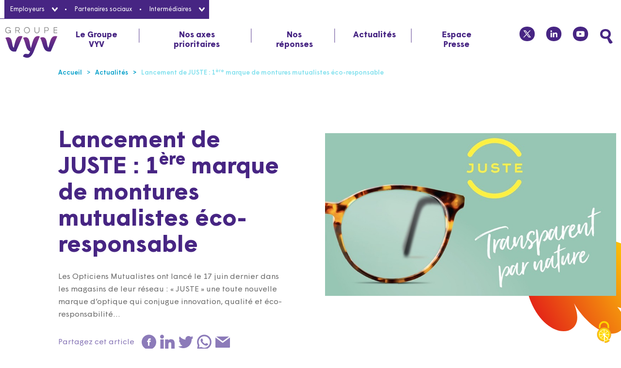

--- FILE ---
content_type: text/html; charset=UTF-8
request_url: https://www.groupe-vyv.fr/actualite/lancement-de-juste-1e-marque-de-montures-mutualistes-eco-responsable/
body_size: 31008
content:
<!DOCTYPE html>
<html lang="fr-FR" class="no-js">

<head>
    <meta charset="UTF-8">
    <meta name="viewport" content="width=device-width">
    <meta name="ahrefs-site-verification" content="4fc4339e390e4d39ac6902eb2759f1a155d5fee382427cfda6d1ce7f6589f290">
    <link rel="profile" href="http://gmpg.org/xfn/11">

    <link rel="apple-touch-icon" sizes="57x57"
        href="https://www.groupe-vyv.fr/wp-content/themes/vyv/assets/icons/apple-icon-57x57.png">

    <link rel="apple-touch-icon" sizes="60x60"
        href="https://www.groupe-vyv.fr/wp-content/themes/vyv/assets/icons/apple-icon-60x60.png">

    <link rel="apple-touch-icon" sizes="72x72"
        href="https://www.groupe-vyv.fr/wp-content/themes/vyv/assets/icons/apple-icon-72x72.png">

    <link rel="apple-touch-icon" sizes="76x76"
        href="https://www.groupe-vyv.fr/wp-content/themes/vyv/assets/icons/apple-icon-76x76.png">

    <link rel="apple-touch-icon" sizes="114x114"
        href="https://www.groupe-vyv.fr/wp-content/themes/vyv/assets/icons/apple-icon-114x114.png">

    <link rel="apple-touch-icon" sizes="120x120"
        href="https://www.groupe-vyv.fr/wp-content/themes/vyv/assets/icons/apple-icon-120x120.png">

    <link rel="apple-touch-icon" sizes="144x144"
        href="https://www.groupe-vyv.fr/wp-content/themes/vyv/assets/icons/apple-icon-144x144.png">

    <link rel="apple-touch-icon" sizes="152x152"
        href="https://www.groupe-vyv.fr/wp-content/themes/vyv/assets/icons/apple-icon-152x152.png">

    <link rel="apple-touch-icon" sizes="180x180"
        href="https://www.groupe-vyv.fr/wp-content/themes/vyv/assets/icons/apple-icon-180x180.png">

    <link rel="icon" type="image/png" sizes="192x192"
        href="https://www.groupe-vyv.fr/wp-content/themes/vyv/assets/icons/android-icon-192x192.png">

    <link rel="icon" type="image/png" sizes="32x32"
        href="https://www.groupe-vyv.fr/wp-content/themes/vyv/assets/icons/favicon-32x32.png">

    <link rel="icon" type="image/png" sizes="96x96"
        href="https://www.groupe-vyv.fr/wp-content/themes/vyv/assets/icons/favicon-96x96.png">

    <link rel="icon" type="image/png" sizes="16x16"
        href="https://www.groupe-vyv.fr/wp-content/themes/vyv/assets/icons/favicon-16x16.png">

    <meta name="msapplication-TileColor" content="#ffffff">

    <meta name="msapplication-TileImage"
        content="https://www.groupe-vyv.fr/wp-content/themes/vyv/assets/icons/ms-icon-144x144.png">

    <!--[if lt IE 9]>
    <script src="https://www.groupe-vyv.fr/wp-content/themes/vyv/assets/js/html5.js"></script>
    <![endif]-->

    <script>(function(html){html.className = html.className.replace(/\bno-js\b/,'js')})(document.documentElement);</script>
<meta name='robots' content='index, follow, max-image-preview:large, max-snippet:-1, max-video-preview:-1' />
	<style>img:is([sizes="auto" i], [sizes^="auto," i]) { contain-intrinsic-size: 3000px 1500px }</style>
	
	<title>Lancement de JUSTE : 1ère marque de montures mutualistes éco-responsable - Groupe VYV</title><link rel="preload" data-rocket-preload as="image" href="https://www.groupe-vyv.fr/wp-content/themes/vyv/assets/images/menu-separator.svg" fetchpriority="high">
	<link rel="canonical" href="https://www.groupe-vyv.fr/actualite/lancement-de-juste-1e-marque-de-montures-mutualistes-eco-responsable/" />
	<meta property="og:locale" content="fr_FR" />
	<meta property="og:type" content="article" />
	<meta property="og:title" content="Lancement de JUSTE : 1ère marque de montures mutualistes éco-responsable - Groupe VYV" />
	<meta property="og:description" content="Les Opticiens Mutualistes ont lancé le 17 juin dernier dans les magasins de leur réseau : « JUSTE » une toute nouvelle marque d’optique qui conjugue innovation, qualité et éco-responsabilité…" />
	<meta property="og:url" content="https://www.groupe-vyv.fr/actualite/lancement-de-juste-1e-marque-de-montures-mutualistes-eco-responsable/" />
	<meta property="og:site_name" content="Groupe VYV" />
	<meta property="article:modified_time" content="2023-05-16T13:00:52+00:00" />
	<meta property="og:image" content="https://www.groupe-vyv.fr/wp-content/themes/vyv/assets/images/news-default.png" />
	<meta property="og:image:width" content="400" />
	<meta property="og:image:height" content="282" />
	<meta property="og:image:type" content="image/png" />
	<meta name="twitter:card" content="summary_large_image" />
	<meta name="twitter:description" content="Les Opticiens Mutualistes ont lancé le 17 juin dernier dans les magasins de leur réseau : « JUSTE » une toute nouvelle marque d’optique qui conjugue innovation, qualité et éco-responsabilité…" />
	<meta name="twitter:image" content="https://www.groupe-vyv.fr/wp-content/themes/vyv/assets/images/news-default.png" />
	<meta name="twitter:site" content="@Groupe_VYV" />
	<script type="application/ld+json" class="yoast-schema-graph">{"@context":"https://schema.org","@graph":[{"@type":"WebPage","@id":"https://www.groupe-vyv.fr/actualite/lancement-de-juste-1e-marque-de-montures-mutualistes-eco-responsable/","url":"https://www.groupe-vyv.fr/actualite/lancement-de-juste-1e-marque-de-montures-mutualistes-eco-responsable/","name":"Lancement de JUSTE : 1ère marque de montures mutualistes éco-responsable - Groupe VYV","isPartOf":{"@id":"https://www.groupe-vyv.fr/#website"},"primaryImageOfPage":{"@id":"https://www.groupe-vyv.fr/actualite/lancement-de-juste-1e-marque-de-montures-mutualistes-eco-responsable/#primaryimage"},"image":{"@id":"https://www.groupe-vyv.fr/actualite/lancement-de-juste-1e-marque-de-montures-mutualistes-eco-responsable/#primaryimage"},"thumbnailUrl":"https://www.groupe-vyv.fr/wp-content/uploads/2019/06/admin-ajax.png","datePublished":"2019-06-25T13:29:29+00:00","dateModified":"2023-05-16T13:00:52+00:00","inLanguage":"fr-FR","potentialAction":[{"@type":"ReadAction","target":["https://www.groupe-vyv.fr/actualite/lancement-de-juste-1e-marque-de-montures-mutualistes-eco-responsable/"]}]},{"@type":"ImageObject","inLanguage":"fr-FR","@id":"https://www.groupe-vyv.fr/actualite/lancement-de-juste-1e-marque-de-montures-mutualistes-eco-responsable/#primaryimage","url":"https://www.groupe-vyv.fr/wp-content/uploads/2019/06/admin-ajax.png","contentUrl":"https://www.groupe-vyv.fr/wp-content/uploads/2019/06/admin-ajax.png","width":400,"height":282},{"@type":"WebSite","@id":"https://www.groupe-vyv.fr/#website","url":"https://www.groupe-vyv.fr/","name":"Groupe VYV","description":"","publisher":{"@id":"https://www.groupe-vyv.fr/#organization"},"potentialAction":[{"@type":"SearchAction","target":{"@type":"EntryPoint","urlTemplate":"https://www.groupe-vyv.fr/?s={search_term_string}"},"query-input":{"@type":"PropertyValueSpecification","valueRequired":true,"valueName":"search_term_string"}}],"inLanguage":"fr-FR"},{"@type":"Organization","@id":"https://www.groupe-vyv.fr/#organization","name":"Groupe VYV","url":"https://www.groupe-vyv.fr/","logo":{"@type":"ImageObject","inLanguage":"fr-FR","@id":"https://www.groupe-vyv.fr/#/schema/logo/image/","url":"https://www.groupe-vyv.fr/wp-content/uploads/2020/10/groupe-vyv.png","contentUrl":"https://www.groupe-vyv.fr/wp-content/uploads/2020/10/groupe-vyv.png","width":109,"height":65,"caption":"Groupe VYV"},"image":{"@id":"https://www.groupe-vyv.fr/#/schema/logo/image/"},"sameAs":["https://x.com/Groupe_VYV","https://www.linkedin.com/company/groupe-vyv","https://www.youtube.com/c/groupe-vyv"]}]}</script>


<link rel='dns-prefetch' href='//tool.valorimetre.com' />

<link data-minify="1" rel='stylesheet' id='yop-public-css' href='https://www.groupe-vyv.fr/wp-content/cache/min/1/wp-content/plugins/yop-poll/public/assets/css/yop-poll-public-6.5.39.css?ver=1764241029' type='text/css' media='all' />
<link data-minify="1" rel='stylesheet' id='vyv-style-css' href='https://www.groupe-vyv.fr/wp-content/cache/min/1/wp-content/themes/vyv/style.css?ver=1764241029' type='text/css' media='all' />
<link data-minify="1" rel='stylesheet' id='vyv-main-css' href='https://www.groupe-vyv.fr/wp-content/cache/min/1/wp-content/themes/vyv/assets/css/main.css?ver=1764241030' type='text/css' media='all' />
<link data-minify="1" rel='stylesheet' id='vyv-tarteaucitron-css' href='https://www.groupe-vyv.fr/wp-content/cache/min/1/wp-content/themes/vyv/assets/css/tarteaucitron.css?ver=1764241030' type='text/css' media='all' />
<link data-minify="1" rel='stylesheet' id='vyv-custom-css' href='https://www.groupe-vyv.fr/wp-content/cache/min/1/wp-content/themes/vyv/assets/css/custom.css?ver=1764241030' type='text/css' media='all' />
<link data-minify="1" rel='stylesheet' id='eeb-css-frontend-css' href='https://www.groupe-vyv.fr/wp-content/cache/min/1/wp-content/plugins/email-encoder-bundle/core/includes/assets/css/style.css?ver=1764241030' type='text/css' media='all' />
<script type="text/javascript" src="https://www.groupe-vyv.fr/wp-includes/js/jquery/jquery.min.js?ver=86" id="jquery-core-js"></script>
<script type="text/javascript" src="https://www.groupe-vyv.fr/wp-includes/js/jquery/jquery-migrate.min.js?ver=86" id="jquery-migrate-js"></script>
<script type="text/javascript" id="yop-public-js-extra">
/* <![CDATA[ */
var objectL10n = {"yopPollParams":{"urlParams":{"ajax":"https:\/\/www.groupe-vyv.fr\/wp-admin\/admin-ajax.php","wpLogin":"https:\/\/www.groupe-vyv.fr\/vyvlogin\/?redirect_to=https%3A%2F%2Fwww.groupe-vyv.fr%2Fwp-admin%2Fadmin-ajax.php%3Faction%3Dyop_poll_record_wordpress_vote"},"apiParams":{"reCaptcha":{"siteKey":""},"reCaptchaV2Invisible":{"siteKey":""},"reCaptchaV3":{"siteKey":""},"hCaptcha":{"siteKey":""},"cloudflareTurnstile":{"siteKey":""}},"captchaParams":{"imgPath":"https:\/\/www.groupe-vyv.fr\/wp-content\/plugins\/yop-poll\/public\/assets\/img\/","url":"https:\/\/www.groupe-vyv.fr\/wp-content\/plugins\/yop-poll\/app.php","accessibilityAlt":"Sound icon","accessibilityTitle":"Accessibility option: listen to a question and answer it!","accessibilityDescription":"Type below the <strong>answer<\/strong> to what you hear. Numbers or words:","explanation":"Click or touch the <strong>ANSWER<\/strong>","refreshAlt":"Refresh\/reload icon","refreshTitle":"Refresh\/reload: get new images and accessibility option!"},"voteParams":{"invalidPoll":"Invalid Poll","noAnswersSelected":"No answer selected","minAnswersRequired":"At least {min_answers_allowed} answer(s) required","maxAnswersRequired":"A max of {max_answers_allowed} answer(s) accepted","noAnswerForOther":"No other answer entered","noValueForCustomField":"{custom_field_name} is required","tooManyCharsForCustomField":"Text for {custom_field_name} is too long","consentNotChecked":"You must agree to our terms and conditions","noCaptchaSelected":"Captcha is required","thankYou":"Thank you for your vote"},"resultsParams":{"singleVote":"vote","multipleVotes":"votes","singleAnswer":"answer","multipleAnswers":"answers"}}};
/* ]]> */
</script>
<script type="text/javascript" src="https://www.groupe-vyv.fr/wp-content/plugins/yop-poll/public/assets/js/yop-poll-public-6.5.39.min.js?ver=86" id="yop-public-js"></script>
<script type="text/javascript" src="https://tool.valorimetre.com/script.js?ver=86" id="valorimetre-js-js"></script>
<script type="text/javascript">
_linkedin_partner_id = "7231617";
window._linkedin_data_partner_ids = window._linkedin_data_partner_ids || [];
window._linkedin_data_partner_ids.push(_linkedin_partner_id);
</script><script type="text/javascript">
(function(l) {
if (!l){window.lintrk = function(a,b){window.lintrk.q.push([a,b])};
window.lintrk.q=[]}
var s = document.getElementsByTagName("script")[0];
var b = document.createElement("script");
b.type = "text/javascript";b.async = true;
b.src = "https://snap.licdn.com/li.lms-analytics/insight.min.js";
s.parentNode.insertBefore(b, s);})(window.lintrk);
</script>
<noscript>
<img height="1" width="1" style="display:none;" alt="" src=https://px.ads.linkedin.com/collect/?pid=7231617&fmt=gif />
</noscript>
<script >
window.lintrk('track', { conversion_id: 18403593 });
</script>		<style type="text/css" id="wp-custom-css">
			

 .aspect-ratio-16\/9 {
       padding-bottom: 56.25% !important;
    }

.section-moments {
	background-image:none;
	padding-top: 7em;
}
.moment__intro {
	font-weight: 400;
}
.intro-vyv--1 .intro-pic:before {
    background-image: url("data:image/svg+xml,%3C%3Fxml version='1.0' encoding='UTF-8'%3F%3E%3Csvg id='Calque_2' xmlns='http://www.w3.org/2000/svg' xmlns:xlink='http://www.w3.org/1999/xlink' viewBox='0 0 386.05 291.08'%3E%3Cdefs%3E%3Cstyle%3E.cls-1%7Bfill:url(%23Dégradé_sans_nom_11);stroke-width:0px;%7D%3C/style%3E%3ClinearGradient id='Dégradé_sans_nom_11' x1='-1032.44' y1='1626.74' x2='-732.56' y2='1626.74' gradientTransform='translate(2045.17 218.16) rotate(63.89)' gradientUnits='userSpaceOnUse'%3E%3Cstop offset='0' stop-color='%231d873a'/%3E%3Cstop offset='1' stop-color='%23d2dd77'/%3E%3C/linearGradient%3E%3C/defs%3E%3Cg id='Formes_degradees'%3E%3Cpath class='cls-1' d='M132.64,228.92c17.57-16.35,20.21-17.38,28.48-.95,20.4,40.52,50.09,69.26,72.23,61.98,23.38-7.67,29.21-45.59,32.74-71.44,16.98,23.07,44.26,32.58,55.63,23.04,8.87-7.43,12.91-26.25-4.82-51.88,46.85,30.09,65.79,8.15,68.72-12.8.18-1.31.3-2.62.37-3.91,1.85-38.94-42.5-24.75-47.39-33.24-.97-1.7-1.31-4.51,1.86-8.42,15.8-19.52,17.14-34.06,7.67-43.14-11.81-11.32-43.98-3.51-60.3,9.69,0,0,5.84-24.67,1.78-38.1-5.59-18.47-26.82-23.66-79.16,15.96,5.08-34.69,5.12-65.89-15.6-73.94-37.39-14.52-60.8,64.36-114.88,54.76-38.14-6.77-65.33-.38-75.03,19.86-15.56,32.46,6.24,68.3,56.95,80.21-15.86,79.45,24.7,115.16,70.75,72.3'/%3E%3C/g%3E%3C/svg%3E");
}
.intro-vyv--2 .intro-pic:before {
    background-image: url("data:image/svg+xml,%3C%3Fxml version='1.0' encoding='UTF-8'%3F%3E%3Csvg id='Calque_2' xmlns='http://www.w3.org/2000/svg' xmlns:xlink='http://www.w3.org/1999/xlink' viewBox='0 0 125.47 123.43'%3E%3Cdefs%3E%3Cstyle%3E.cls-1%7Bfill:url(%23Dégradé_sans_nom_8);stroke-width:0px;%7D%3C/style%3E%3ClinearGradient id='Dégradé_sans_nom_8' x1='-1.64' y1='57.11' x2='125.38' y2='57.11' gradientTransform='translate(-11.77 15.31) rotate(-12.89)' gradientUnits='userSpaceOnUse'%3E%3Cstop offset='0' stop-color='%230074b0'/%3E%3Cstop offset='1' stop-color='%23a3d8e7'/%3E%3C/linearGradient%3E%3C/defs%3E%3Cg id='Formes_degradees'%3E%3Cpath class='cls-1' d='M122.11,44.51c-6.87-9.92-27.54-10.83-35.3,2.72,6.43-12.06,7.42-30.58-3.91-34.65-7.16-2.58-15.61,4.44-20.18,14.53C59.69,10.72,49.19-1.5,41.99.15c-.54.12-1.07.33-1.57.61-5.22,2.98-8.43,16.01-5.14,28.53-5.31-6.21-12.76-9.19-18.2-7.61-10.58,3.06-16.41,23.57,7.99,34.93-13.99-2.88-32.11,9.15-22.29,24.64,4.41,6.96,15.91,11.13,25.29,3.88-8.13,14.38-2.96,34.28,6.97,37.6,14.58,4.89,23.55-17.53,24.24-34.55,3.88,15.04,19.42,26.65,27.75,23.97,18.1-5.82,4.3-30.4,4.3-30.4,24.03-.51,41.84-21.25,30.77-37.25'/%3E%3C/g%3E%3C/svg%3E");
}

.intro-vyv--3 .intro-pic:before {
    background-image: url("data:image/svg+xml,%3C%3Fxml version='1.0' encoding='UTF-8'%3F%3E%3Csvg id='Calque_2' xmlns='http://www.w3.org/2000/svg' xmlns:xlink='http://www.w3.org/1999/xlink' viewBox='0 0 345.41 323.78'%3E%3Cdefs%3E%3Cstyle%3E.cls-1%7Bfill:url(%23Dégradé_sans_nom_15);stroke-width:0px;%7D%3C/style%3E%3ClinearGradient id='Dégradé_sans_nom_15' x1='-15.71' y1='136.98' x2='316.6' y2='136.98' gradientTransform='translate(89.32 -39.14) rotate(21.59)' gradientUnits='userSpaceOnUse'%3E%3Cstop offset='0' stop-color='%23e42313'/%3E%3Cstop offset='1' stop-color='%23fd0'/%3E%3C/linearGradient%3E%3C/defs%3E%3Cg id='Formes_degradees'%3E%3Cpath class='cls-1' d='M342.95,180.28c18.61-51.63-73.84-80.7-96.98-180.28C154.48,11.66,62.09-7.62,40.2,42.37c-13.96,31.88,16.8,54.88,46.87,51.57-28.58,17.32-54.93,46.85-70.99,75.81-26.29,47.42-24.98,93.34,39.28,81.78,27.27-4.9,54.07-12.09,90.45,2.94,54.24,22.41,59.77,82.95,98.46,66.53,31.41-13.33,36.09-77.28,22.72-130.13,33.51,24.37,66.66,15.23,75.96-10.59'/%3E%3C/g%3E%3C/svg%3E");
}

.card-pillar--1 .card-pillar-pic-url:before {
    background-image: url("data:image/svg+xml,%3C%3Fxml version='1.0' encoding='UTF-8'%3F%3E%3Csvg id='Calque_2' xmlns='http://www.w3.org/2000/svg' xmlns:xlink='http://www.w3.org/1999/xlink' viewBox='0 0 120.39 149.59'%3E%3Cdefs%3E%3Cstyle%3E.cls-1%7Bfill:url(%23Dégradé_sans_nom_11);stroke-width:0px;%7D%3C/style%3E%3ClinearGradient id='Dégradé_sans_nom_11' x1='-2044.22' y1='1923.14' x2='-1921.55' y2='1923.14' gradientTransform='translate(1485.96 -2290.3) rotate(-14.74)' gradientUnits='userSpaceOnUse'%3E%3Cstop offset='0' stop-color='%231d873a'/%3E%3Cstop offset='1' stop-color='%23d2dd77'/%3E%3C/linearGradient%3E%3C/defs%3E%3Cg id='Formes_degradees'%3E%3Cpath class='cls-1' d='M87.73,106.63c-5.14-8.36-5.34-9.5,1.91-11.5,17.89-4.91,31.81-14.51,30.68-23.97-1.19-9.99-15.93-15.39-26.01-18.89,10.62-4.95,16.63-15.12,13.72-20.45-2.27-4.16-9.49-7.29-21.19-2.25,15.84-16.36,8.57-25.73.41-28.59-.51-.18-1.03-.33-1.54-.46-15.47-3.88-13.35,15.05-17.15,16.32-.76.25-1.92.16-3.23-1.42-6.56-7.91-12.28-9.62-16.68-6.55-5.49,3.82-4.95,17.36-.97,24.96,0,0-9.42-4.33-15.13-3.79-7.86.75-11.65,8.85.02,33.03-13.5-4.83-26.01-7.37-30.91.3-8.84,13.82,20.91,29.57,12.7,50.49-5.79,14.75-5.42,26.17,1.92,31.69,11.76,8.86,27.89,3,36.76-16.38,30.59,12.76,48.17-.62,34.7-22.54'/%3E%3C/g%3E%3C/svg%3E");
}

.card-pillar--2 .card-pillar-pic-url:before {
    background-image: url("data:image/svg+xml,%3C%3Fxml version='1.0' encoding='UTF-8'%3F%3E%3Csvg id='Calque_2' xmlns='http://www.w3.org/2000/svg' xmlns:xlink='http://www.w3.org/1999/xlink' viewBox='0 0 125.47 123.43'%3E%3Cdefs%3E%3Cstyle%3E.cls-1%7Bfill:url(%23Dégradé_sans_nom_8);stroke-width:0px;%7D%3C/style%3E%3ClinearGradient id='Dégradé_sans_nom_8' x1='-944.38' y1='1705.14' x2='-817.36' y2='1705.14' gradientTransform='translate(539.45 -1801.53) rotate(-12.89)' gradientUnits='userSpaceOnUse'%3E%3Cstop offset='0' stop-color='%230074b0'/%3E%3Cstop offset='1' stop-color='%23a3d8e7'/%3E%3C/linearGradient%3E%3C/defs%3E%3Cg id='Formes_degradees'%3E%3Cpath class='cls-1' d='M122.11,44.51c-6.87-9.92-27.54-10.83-35.3,2.72,6.43-12.06,7.42-30.58-3.91-34.65-7.16-2.58-15.61,4.44-20.18,14.53C59.69,10.72,49.19-1.5,41.99.15c-.54.12-1.07.33-1.57.61-5.22,2.98-8.43,16.01-5.14,28.53-5.31-6.21-12.76-9.19-18.2-7.61-10.58,3.06-16.41,23.57,7.99,34.93-13.99-2.88-32.11,9.15-22.29,24.64,4.41,6.96,15.91,11.13,25.29,3.88-8.13,14.38-2.96,34.28,6.97,37.6,14.58,4.89,23.55-17.53,24.24-34.55,3.88,15.04,19.42,26.65,27.75,23.97,18.1-5.82,4.3-30.4,4.3-30.4,24.03-.51,41.84-21.25,30.77-37.25'/%3E%3C/g%3E%3C/svg%3E");
}

.card-pillar--3 .card-pillar-pic-url:before {
    background-image: url("data:image/svg+xml,%3C%3Fxml version='1.0' encoding='UTF-8'%3F%3E%3Csvg id='Calque_2' xmlns='http://www.w3.org/2000/svg' xmlns:xlink='http://www.w3.org/1999/xlink' viewBox='0 0 118.79 113.12'%3E%3Cdefs%3E%3Cstyle%3E.cls-1%7Bfill:url(%23Dégradé_sans_nom_15);stroke-width:0px;%7D%3C/style%3E%3ClinearGradient id='Dégradé_sans_nom_15' x1='-22.26' y1='51.35' x2='96.52' y2='51.35' gradientTransform='translate(22.26 5.21)' gradientUnits='userSpaceOnUse'%3E%3Cstop offset='0' stop-color='%23e42313'/%3E%3Cstop offset='1' stop-color='%23fd0'/%3E%3C/linearGradient%3E%3C/defs%3E%3Cg id='Formes_degradees'%3E%3Cpath class='cls-1' d='M118.78,47.16c-.61-19.61-35.16-17.11-55.95-47.16C33.96,15.91.71,21.66.01,41.15c-.45,12.43,12.8,16.03,22.36,10.97-7.22,9.52-12.1,22.8-13.62,34.54-2.5,19.22,3.97,34.31,23.81,22.02,8.42-5.22,16.38-11.13,30.45-10.92,20.98.31,30.78,19.71,41.48,9.16,8.69-8.56,1.83-30.43-9.57-46.24,14.34,3.69,24.16-3.71,23.86-13.51'/%3E%3C/g%3E%3C/svg%3E");
}
.section-faq-details .type-faq ul {
    padding-left: 2.5rem;
    margin-top: 0.5rem;
    margin-bottom: 0.5rem;
    list-style: none;
    display: inherit;
}

.section-faq-details .type-faq ul li {
    position: relative;
    padding: 0 0 0 1em;
}

.section-faq-details .type-faq ul li:before {
    content: "";
    display: block;
    width: 6px;
    height: 6px;
    background: #8f2d8f;
    border-radius: 50%;
    position: absolute;
    top: 11px;
    left: 0;
    z-index: 5;
}

.section-faq-details .type-faq ul li + li {
    margin-top: 0.5rem;
}
@media (max-width: 767.98px) {
    #video-intro {
      object-fit: contain;
    }
}

@media (max-width: 575.98px) {
   .section-moments {
		 padding-top: 1em;
	}
	
	.embed-responsive .icon.thumbnail-video--play {
		top: 16%;
	}
}
.page-id-25015 #prevention li {
    display: inherit;
}
@media (min-width: 992px){
	.moment__excerpt {
			font-size: 1.25em;
	}
}

.page-id-24887 section#travaux {
    padding-top: 2rem;
}

@media (min-width: 1200px) {
	.page-id-24887 #focus.bloc-engagement{
		margin-top: -6rem;
	}
}

.section-bloc-actualites-page-accueil .item-news-home .video-background {
    height: auto !important;
}
.iframe_linkedin, .iframe_linkedin iframe {
	height: 100%;
}
a.btn--accessibilite:hover .navbar-accessibilite .btn--accessibilite .cls-1 {
	fill: var(--vyv-violet);
}
.section-bloc-slider .slide .simple-card-content a {
    color: var(--vyv-violet);
    text-decoration: underline;
    -webkit-transition: color .15s cubic-bezier(.22, .61, .36, 1);
    -o-transition: color .15s cubic-bezier(.22, .61, .36, 1);
    transition: color .15s cubic-bezier(.22, .61, .36, 1);
}
.section-bloc-slider .slide .simple-card-content a:hover {
    color: var(--vyv-violet-fonce);
}
.rapports-annuels-groupe-vyv .ra-title-section {
    display: inline-block;
    margin-bottom: 15px;
}		</style>
		<noscript><style id="rocket-lazyload-nojs-css">.rll-youtube-player, [data-lazy-src]{display:none !important;}</style></noscript>
<style id="rocket-lazyrender-inline-css">[data-wpr-lazyrender] {content-visibility: auto;}</style><meta name="generator" content="WP Rocket 3.19.4" data-wpr-features="wpr_minify_js wpr_lazyload_images wpr_automatic_lazy_rendering wpr_oci wpr_minify_css wpr_preload_links wpr_desktop" /></head>

<body class="wp-singular news-template-default single single-news postid-2699 wp-theme-vyv onepage news-lancement-de-juste-1e-marque-de-montures-mutualistes-eco-responsable ">
    
    <nav class="navbar" id="mainNav">
        <div  class="container">
            <div class="navbar--top-menu">
                <div class="navbar-accessibilite">
                    <div class="content-accessibilite">
                        <a href="javascript:;" class="btn--accessibilite" data-status="standard"
                            title="Option d'accessibilité">
                            <div class="icon pic-accessiblite-allocataires pull-left">
                                <svg class="accessibilite--standard" xmlns="http://www.w3.org/2000/svg"
                                    viewBox="0 0 19.841 14.23">
                                    <g id="calque_acc_1" data-name="Calque accessibilite 1">
                                        <g id="calque_acc_1-1">
                                            <path class="cls-1"
                                                d="M9.939,3.6A3.515,3.515,0,0,0,6.1,7.174a3.713,3.713,0,0,0,.132.984,3.561,3.561,0,0,0,3.71,2.482,3.571,3.571,0,0,0,3.725-2.482,3.713,3.713,0,0,0,.132-.984A3.52,3.52,0,0,0,9.939,3.6" />
                                            <path class="cls-1"
                                                d="M9.937,12.119a7.941,7.941,0,0,1-7.774-5,7.941,7.941,0,0,1,7.774-5,7.994,7.994,0,0,1,7.745,5,8,8,0,0,1-7.745,5m9.9-5.05a.985.985,0,0,0-.023-.272,1.067,1.067,0,0,0-.046-.148h0l-.013-.031c0-.012-.01-.026-.016-.038A11.453,11.453,0,0,0,18.213,3.9c-.191-.248-.4-.5-.623-.737a9.777,9.777,0,0,0-.727-.708,9.517,9.517,0,0,0-1.3-.964A9.408,9.408,0,0,0,14.545.944,9.861,9.861,0,0,0,13.4.5,11.491,11.491,0,0,0,9.937,0,11.43,11.43,0,0,0,5.885.692a9.644,9.644,0,0,0-1.331.619c-.205.116-.4.236-.593.362s-.371.257-.546.392c-.082.064-.164.129-.244.2q-.24.2-.46.4c-.073.068-.145.137-.216.208-.14.139-.273.282-.4.425-.064.072-.127.144-.188.217A10.985,10.985,0,0,0,.091,6.591h0l0,.009h0l-.014.038h0a1.107,1.107,0,0,0-.05.157A1.069,1.069,0,0,0,0,7.069c0,.015.005.03.007.046S0,7.145,0,7.161a1.069,1.069,0,0,0,.023.272,1.149,1.149,0,0,0,.05.157h0l.014.038h0l0,.009h0a10.975,10.975,0,0,0,1.815,3.076c.061.072.124.144.188.217.128.143.261.285.4.425.071.071.143.139.216.208q.221.207.46.4c.08.066.162.132.244.2q.262.2.546.391c.191.126.388.247.593.363a9.762,9.762,0,0,0,1.331.619,11.43,11.43,0,0,0,4.052.692,11.491,11.491,0,0,0,3.463-.5,9.861,9.861,0,0,0,1.145-.44,9.408,9.408,0,0,0,1.017-.543,9.6,9.6,0,0,0,1.3-.964,9.777,9.777,0,0,0,.727-.708c.225-.242.432-.49.623-.737a11.473,11.473,0,0,0,1.53-2.683c.006-.013.011-.026.016-.038l.013-.031h0a1.159,1.159,0,0,0,.046-.148.985.985,0,0,0,.023-.272c0-.016,0-.031-.006-.046s.006-.031.006-.046" />
                                        </g>
                                    </g>
                                </svg>
                                <svg class="accessibilite--contrast" xmlns="http://www.w3.org/2000/svg"
                                    viewBox="0 0 19.842 20.146">
                                    <g id="calque_acc_2" data-name="Calque accessibilite 2">
                                        <g id="calque_acc_1-2">
                                            <path class="cls-1"
                                                d="M12.424,15l-.492-1.585a3.185,3.185,0,0,0,1.733-2.045,3.689,3.689,0,0,0,.132-.98c0-2.145-1.553-3.562-3.858-3.562l-.05,0L9.434,5.366c.165-.007.332-.012.5-.012a7.994,7.994,0,0,1,7.745,4.979A7.953,7.953,0,0,1,12.424,15M6.168,9.626l-.91-2.935c-.008-.025-.015-.052-.024-.078a7.754,7.754,0,0,1,2.093-.922q.254.819.508,1.638a3.246,3.246,0,0,0-1.667,2.3m13.673.662a1.046,1.046,0,0,0-.023-.27,1.3,1.3,0,0,0-.047-.149h0l-.013-.03c0-.012-.01-.025-.016-.038a11.41,11.41,0,0,0-1.53-2.669c-.191-.247-.4-.493-.623-.734a9.962,9.962,0,0,0-.728-.7,9.5,9.5,0,0,0-2.318-1.5A10.042,10.042,0,0,0,13.4,3.755a11.527,11.527,0,0,0-3.463-.5c-.4,0-.777.016-1.144.048L8.011.777a1.072,1.072,0,0,0-1.3-.733,1.066,1.066,0,0,0-.737,1.292L6.7,3.678c-.282.078-.555.166-.817.264a9.569,9.569,0,0,0-1.33.616c-.205.115-.4.236-.593.361s-.372.255-.546.39c-.083.063-.165.128-.245.194-.16.131-.313.266-.46.4-.073.069-.145.138-.215.208-.141.139-.274.28-.4.424-.064.071-.127.143-.188.215A10.907,10.907,0,0,0,.091,9.813h0l0,.009L.072,9.86h0a1.067,1.067,0,0,0-.05.157,1.046,1.046,0,0,0-.023.27c0,.022.007.043.009.065S0,10.4,0,10.418a1.05,1.05,0,0,0,.023.27,1.067,1.067,0,0,0,.05.157h0l.014.038h0l0,.009h0a10.907,10.907,0,0,0,1.815,3.061c.061.072.124.144.188.215.128.143.261.284.4.423.07.07.142.14.215.208q.221.205.46.4c.08.065.162.131.245.2s.2.142.3.213q-.8-2.58-1.6-5.159a8.714,8.714,0,0,1,1.374-2.3c.49,1.534,1.187,3.781,1.885,6.028h0q.418,1.348.837,2.7a11.018,11.018,0,0,0,2.365.5l-.15-.482h0L7.186,12.906a4.055,4.055,0,0,0,2.668.932l.417,1.341,1.3,4.189a1.056,1.056,0,0,0,2.036-.558l-.558-1.795c.12-.033.237-.067.353-.1a9.858,9.858,0,0,0,1.145-.438,9.4,9.4,0,0,0,1.017-.541,9.571,9.571,0,0,0,1.3-.958c.261-.228.5-.465.728-.7s.432-.487.623-.734a11.4,11.4,0,0,0,1.53-2.67c.006-.012.011-.024.016-.036l.013-.032h0a1.346,1.346,0,0,0,.047-.148,1.061,1.061,0,0,0,.023-.271c0-.015-.005-.03-.007-.046s.006-.03.007-.045" />
                                        </g>
                                    </g>
                                </svg>
                            </div>
                            <span class="">
                                Affichage standard                            </span>
                        </a>
                    </div>
                </div>
                <ul id="menu-menu-secondaire" class="navbar-top space-x-4" role="tablist"><li id="menu-item-5431" class="menu-item menu-item-type-custom menu-item-object-custom menu-item-has-children menu-item-5431 nav-item"><div class="dropdown dropdown--mainnav"><button class="dropdown-toggle" data-toggle="dropdown">Employeurs<svg width="10" height="12" class="icon ml-4">
                            <use href="#arrow"></use>
                        </svg>
                    </button>
<div class="dropdown-menu" aria-hidden="true"><ul id="collapse_5431" class="list-reset w-full " aria-labelledby="collapse_5431">

	<li id="menu-item-9231" class="menu-item menu-item-type-post_type menu-item-object-page menu-item-9231 nav-item"><a title="Secteur privé" href="https://www.groupe-vyv.fr/secteur-prive/" class=" px-4 py-1 block w-full text-violet-spanish hover:bg-violet-spanish hover:text-white link-item menu-item menu-item-type-post_type menu-item-object-page menu-item-9231 nav-item">Secteur privé</a></li>
	<li id="menu-item-11911" class="menu-item menu-item-type-post_type menu-item-object-page menu-item-11911 nav-item"><a title="Secteur public" href="https://www.groupe-vyv.fr/decideurs-du-secteur-public/" class=" px-4 py-1 block w-full text-violet-spanish hover:bg-violet-spanish hover:text-white link-item menu-item menu-item-type-post_type menu-item-object-page menu-item-11911 nav-item">Secteur public</a></li>
	<li id="menu-item-11912" class="menu-item menu-item-type-post_type menu-item-object-page menu-item-11912 nav-item"><a title="Branches professionnelles" href="https://www.groupe-vyv.fr/branches-professionnelles/" class=" px-4 py-1 block w-full text-violet-spanish hover:bg-violet-spanish hover:text-white link-item menu-item menu-item-type-post_type menu-item-object-page menu-item-11912 nav-item">Branches professionnelles</a></li>
</ul></div></div>
</li>
<li id="menu-item-12542" class="menu-item menu-item-type-post_type menu-item-object-page menu-item-12542 nav-item"><a title="Partenaires sociaux" href="https://www.groupe-vyv.fr/partenaires/" class=" nav-link menu-item menu-item-type-post_type menu-item-object-page menu-item-12542 nav-item">Partenaires sociaux</a></li>
<li id="menu-item-9232" class="menu-item menu-item-type-custom menu-item-object-custom menu-item-has-children menu-item-9232 nav-item"><div class="dropdown dropdown--mainnav"><button class="dropdown-toggle" data-toggle="dropdown">Intermédiaires<svg width="10" height="12" class="icon ml-4">
                            <use href="#arrow"></use>
                        </svg>
                    </button>
<div class="dropdown-menu" aria-hidden="true"><ul id="collapse_9232" class="list-reset w-full " aria-labelledby="collapse_9232">

	<li id="menu-item-11915" class="menu-item menu-item-type-post_type menu-item-object-page menu-item-11915 nav-item"><a title="Courtiers" href="https://www.groupe-vyv.fr/courtiers/" class=" px-4 py-1 block w-full text-violet-spanish hover:bg-violet-spanish hover:text-white link-item menu-item menu-item-type-post_type menu-item-object-page menu-item-11915 nav-item">Courtiers</a></li>
	<li id="menu-item-27192" class="menu-item menu-item-type-post_type menu-item-object-page menu-item-27192 nav-item"><a title="Experts-comptables" href="https://www.groupe-vyv.fr/experts-comptables/" class=" px-4 py-1 block w-full text-violet-spanish hover:bg-violet-spanish hover:text-white link-item menu-item menu-item-type-post_type menu-item-object-page menu-item-27192 nav-item">Experts-comptables</a></li>
</ul></div></div>
</li>
</ul>            </div>
            <div class="flex justify-between items-center lg:items-start">
                <a class="logo" href="https://www.groupe-vyv.fr/">
                    <img alt="Groupe VYV"
                        src="https://www.groupe-vyv.fr/wp-content/themes/vyv/assets/images/logo.svg" width="109" />
                </a>
                <ul id="nav-main" class="primary-navigation" role="tablist"><li id="menu-item-8427" class="menu-item menu-item-type-custom menu-item-object-custom menu-item-has-children menu-item-8427 nav-item nav-gris"><div class="relative group"><a title="Le Groupe VYV" href="#" class="text-violet-spanish transition-all duration-300 ease-in-out collapsed level-1" data-toggle="collapse" aria-expanded="false" aria-controls="collapse_8427" data-parent=".nav-primary__links" role="tab" id="link_collapse_8427">Le Groupe VYV<svg width="10" height="12" class="icon"><use href="#arrow"></use></svg></a>
<div class="invisible min-w-full absolute bg-white z-100 shadow-md opacity-0 transform -translate-y-3 transition-all duration-150 ease-in group-hover:visible group-hover:opacity-100 group-hover:translate-y-0"><ul id="collapse_8427" class="nav collapse subnav " aria-labelledby="collapse_8427">

	<li id="menu-item-26533" class="menu-item menu-item-type-post_type menu-item-object-page menu-item-26533 nav-item nav-gris"><a title="Notre groupe" href="https://www.groupe-vyv.fr/le-groupe-vyv/" class="level-2 link-item menu-item menu-item-type-post_type menu-item-object-page menu-item-26533 nav-item"><svg width="10" height="12" class="icon icon-arrow--left"><use href="#arrow"></use></svg>Notre groupe</a></li>
	<li id="menu-item-26535" class="menu-item menu-item-type-post_type menu-item-object-page menu-item-26535 nav-item nav-gris"><a title="Notre organisation" href="https://www.groupe-vyv.fr/notre-organisation/" class="level-2 link-item menu-item menu-item-type-post_type menu-item-object-page menu-item-26535 nav-item"><svg width="10" height="12" class="icon icon-arrow--left"><use href="#arrow"></use></svg>Notre organisation</a></li>
	<li id="menu-item-21706" class="menu-item menu-item-type-post_type menu-item-object-page menu-item-21706 nav-item nav-gris"><a title="Nos métiers" href="https://www.groupe-vyv.fr/nos-metiers/" class="level-2 link-item menu-item menu-item-type-post_type menu-item-object-page menu-item-21706 nav-item"><svg width="10" height="12" class="icon icon-arrow--left"><use href="#arrow"></use></svg>Nos métiers</a></li>
	<li id="menu-item-26537" class="menu-item menu-item-type-post_type menu-item-object-page menu-item-26537 nav-item nav-gris"><a title="Notre promesse mutualiste" href="https://www.groupe-vyv.fr/notre-promesse-mutualiste/" class="level-2 link-item menu-item menu-item-type-post_type menu-item-object-page menu-item-26537 nav-item"><svg width="10" height="12" class="icon icon-arrow--left"><use href="#arrow"></use></svg>Notre promesse mutualiste</a></li>
	<li id="menu-item-26539" class="menu-item menu-item-type-post_type menu-item-object-page menu-item-26539 nav-item nav-gris"><a title="Nos engagements ESS" href="https://www.groupe-vyv.fr/acteurs-de-l-ess/" class="level-2 link-item menu-item menu-item-type-post_type menu-item-object-page menu-item-26539 nav-item"><svg width="10" height="12" class="icon icon-arrow--left"><use href="#arrow"></use></svg>Nos engagements ESS</a></li>
	<li id="menu-item-5884" class="menu-item menu-item-type-post_type menu-item-object-page menu-item-5884 nav-item nav-gris"><a title="Nos publications réglementaires" href="https://www.groupe-vyv.fr/nos-publications-reglementaires/" class="level-2 link-item menu-item menu-item-type-post_type menu-item-object-page menu-item-5884 nav-item"><svg width="10" height="12" class="icon icon-arrow--left"><use href="#arrow"></use></svg>Nos publications réglementaires</a></li>
	<li id="menu-item-24025" class="menu-item menu-item-type-post_type menu-item-object-page menu-item-24025 nav-item nav-gris"><a title="Rejoignez les équipes du Groupe VYV" href="https://www.groupe-vyv.fr/rejoignez-nous/" class="level-2 link-item menu-item menu-item-type-post_type menu-item-object-page menu-item-24025 nav-item"><svg width="10" height="12" class="icon icon-arrow--left"><use href="#arrow"></use></svg>Rejoignez-nous !</a></li>
</ul></div></div>
</li>
<li id="menu-item-8428" class="menu-item menu-item-type-custom menu-item-object-custom menu-item-has-children menu-item-8428 nav-item nav-gris"><div class="relative group"><a title="Nos axes prioritaires" href="#" class="text-violet-spanish transition-all duration-300 ease-in-out collapsed level-1" data-toggle="collapse" aria-expanded="false" aria-controls="collapse_8428" data-parent=".nav-primary__links" role="tab" id="link_collapse_8428">Nos axes prioritaires<svg width="10" height="12" class="icon"><use href="#arrow"></use></svg></a>
<div class="invisible min-w-full absolute bg-white z-100 shadow-md opacity-0 transform -translate-y-3 transition-all duration-150 ease-in group-hover:visible group-hover:opacity-100 group-hover:translate-y-0"><ul id="collapse_8428" class="nav collapse subnav " aria-labelledby="collapse_8428">

	<li id="menu-item-26546" class="menu-item menu-item-type-post_type menu-item-object-page menu-item-26546 nav-item nav-gris"><a title="La santé est un droit" href="https://www.groupe-vyv.fr/droit-a-la-sante/" class="level-2 link-item menu-item menu-item-type-post_type menu-item-object-page menu-item-26546 nav-item"><svg width="10" height="12" class="icon icon-arrow--left"><use href="#arrow"></use></svg>La santé est un droit</a></li>
	<li id="menu-item-26548" class="menu-item menu-item-type-post_type menu-item-object-page menu-item-26548 nav-item nav-gris"><a title="Au plus près des territoires" href="https://www.groupe-vyv.fr/au-plus-pres-des-territoires/" class="level-2 link-item menu-item menu-item-type-post_type menu-item-object-page menu-item-26548 nav-item"><svg width="10" height="12" class="icon icon-arrow--left"><use href="#arrow"></use></svg>Au plus près des territoires</a></li>
	<li id="menu-item-24522" class="menu-item menu-item-type-post_type menu-item-object-page menu-item-24522 nav-item nav-gris"><a title="Sport-santé" href="https://www.groupe-vyv.fr/nos-initiatives-sport-sante/" class="level-2 link-item menu-item menu-item-type-post_type menu-item-object-page menu-item-24522 nav-item"><svg width="10" height="12" class="icon icon-arrow--left"><use href="#arrow"></use></svg>Sport-santé</a></li>
	<li id="menu-item-24523" class="menu-item menu-item-type-post_type menu-item-object-page menu-item-24523 nav-item nav-gris"><a title="Santé environnement" href="https://www.groupe-vyv.fr/notre-contribution-au-developpement-durable/" class="level-2 link-item menu-item menu-item-type-post_type menu-item-object-page menu-item-24523 nav-item"><svg width="10" height="12" class="icon icon-arrow--left"><use href="#arrow"></use></svg>Santé environnement</a></li>
	<li id="menu-item-26558" class="menu-item menu-item-type-post_type menu-item-object-page menu-item-26558 nav-item nav-gris"><a title="Santé mentale" href="https://www.groupe-vyv.fr/sante-mentale/" class="level-2 link-item menu-item menu-item-type-post_type menu-item-object-page menu-item-26558 nav-item"><svg width="10" height="12" class="icon icon-arrow--left"><use href="#arrow"></use></svg>Santé mentale</a></li>
	<li id="menu-item-26567" class="menu-item menu-item-type-post_type menu-item-object-page menu-item-26567 nav-item nav-gris"><a title="Logement et santé" href="https://www.groupe-vyv.fr/logement-et-sante/" class="level-2 link-item menu-item menu-item-type-post_type menu-item-object-page menu-item-26567 nav-item"><svg width="10" height="12" class="icon icon-arrow--left"><use href="#arrow"></use></svg>Logement et santé</a></li>
	<li id="menu-item-26569" class="menu-item menu-item-type-post_type menu-item-object-page menu-item-26569 nav-item nav-gris"><a title="Prévoyance santé" href="https://www.groupe-vyv.fr/observatoire-de-limprevoyance/" class="level-2 link-item menu-item menu-item-type-post_type menu-item-object-page menu-item-26569 nav-item"><svg width="10" height="12" class="icon icon-arrow--left"><use href="#arrow"></use></svg>Prévoyance santé</a></li>
	<li id="menu-item-26566" class="menu-item menu-item-type-post_type menu-item-object-page menu-item-26566 nav-item nav-gris"><a title="Epargne retraite" href="https://www.groupe-vyv.fr/epargne-retraite/" class="level-2 link-item menu-item menu-item-type-post_type menu-item-object-page menu-item-26566 nav-item"><svg width="10" height="12" class="icon icon-arrow--left"><use href="#arrow"></use></svg>Epargne retraite</a></li>
</ul></div></div>
</li>
<li id="menu-item-8429" class="menu-item menu-item-type-custom menu-item-object-custom menu-item-has-children menu-item-8429 nav-item nav-gris"><div class="relative group"><a title="Nos réponses" href="#" class="text-violet-spanish transition-all duration-300 ease-in-out collapsed level-1" data-toggle="collapse" aria-expanded="false" aria-controls="collapse_8429" data-parent=".nav-primary__links" role="tab" id="link_collapse_8429">Nos réponses<svg width="10" height="12" class="icon"><use href="#arrow"></use></svg></a>
<div class="invisible min-w-full absolute bg-white z-100 shadow-md opacity-0 transform -translate-y-3 transition-all duration-150 ease-in group-hover:visible group-hover:opacity-100 group-hover:translate-y-0"><ul id="collapse_8429" class="nav collapse subnav " aria-labelledby="collapse_8429">

	<li id="menu-item-26604" class="menu-item menu-item-type-post_type menu-item-object-page menu-item-26604 nav-item nav-gris"><a title="Nos offres d’assurance" href="https://www.groupe-vyv.fr/notre-offre-assurantielle/" class="level-2 link-item menu-item menu-item-type-post_type menu-item-object-page menu-item-26604 nav-item"><svg width="10" height="12" class="icon icon-arrow--left"><use href="#arrow"></use></svg>Nos offres d’assurance</a></li>
	<li id="menu-item-8037" class="menu-item menu-item-type-post_type menu-item-object-page menu-item-8037 nav-item nav-gris"><a title="Nos offres de soins" href="https://www.groupe-vyv.fr/accueil-vyv-3/" class="level-2 link-item menu-item menu-item-type-post_type menu-item-object-page menu-item-8037 nav-item"><svg width="10" height="12" class="icon icon-arrow--left"><use href="#arrow"></use></svg>Nos offres de soins</a></li>
	<li id="menu-item-6862" class="menu-item menu-item-type-post_type menu-item-object-page menu-item-6862 nav-item nav-gris"><a title="Nos offres de services" href="https://www.groupe-vyv.fr/nos-offres-de-services/" class="level-2 link-item menu-item menu-item-type-post_type menu-item-object-page menu-item-6862 nav-item"><svg width="10" height="12" class="icon icon-arrow--left"><use href="#arrow"></use></svg>Nos offres de services</a></li>
	<li id="menu-item-20266" class="menu-item menu-item-type-post_type menu-item-object-page menu-item-20266 nav-item nav-gris"><a title="Nos offres logement" href="https://www.groupe-vyv.fr/notre-offre-logement/" class="level-2 link-item menu-item menu-item-type-post_type menu-item-object-page menu-item-20266 nav-item"><svg width="10" height="12" class="icon icon-arrow--left"><use href="#arrow"></use></svg>Nos offres logement</a></li>
	<li id="menu-item-18718" class="menu-item menu-item-type-post_type menu-item-object-page menu-item-18718 nav-item nav-gris"><a title="Nos offres à l’international" href="https://www.groupe-vyv.fr/nos-offres-a-linternational/" class="level-2 link-item menu-item menu-item-type-post_type menu-item-object-page menu-item-18718 nav-item"><svg width="10" height="12" class="icon icon-arrow--left"><use href="#arrow"></use></svg>Nos offres à l’international</a></li>
</ul></div></div>
</li>
<li id="menu-item-23292" class="menu-item menu-item-type-custom menu-item-object-custom menu-item-has-children menu-item-23292 nav-item nav-violet"><div class="relative group"><a title="Actualités" href="#" class="text-violet-spanish transition-all duration-300 ease-in-out collapsed level-1" data-toggle="collapse" aria-expanded="false" aria-controls="collapse_23292" data-parent=".nav-primary__links" role="tab" id="link_collapse_23292">Actualités<svg width="10" height="12" class="icon"><use href="#arrow"></use></svg></a>
<div class="invisible min-w-full absolute bg-white z-100 shadow-md opacity-0 transform -translate-y-3 transition-all duration-150 ease-in group-hover:visible group-hover:opacity-100 group-hover:translate-y-0"><ul id="collapse_23292" class="nav collapse subnav " aria-labelledby="collapse_23292">

	<li id="menu-item-23293" class="menu-item menu-item-type-post_type menu-item-object-page menu-item-23293 nav-item nav-gris"><a title="Toutes nos actualités" href="https://www.groupe-vyv.fr/actualites/" class="level-2 link-item menu-item menu-item-type-post_type menu-item-object-page menu-item-23293 nav-item"><svg width="10" height="12" class="icon icon-arrow--left"><use href="#arrow"></use></svg>Toutes nos actualités</a></li>
	<li id="menu-item-26574" class="menu-item menu-item-type-post_type menu-item-object-page menu-item-26574 nav-item nav-gris"><a title="Nos publications" href="https://www.groupe-vyv.fr/nos-publications/" class="level-2 link-item menu-item menu-item-type-post_type menu-item-object-page menu-item-26574 nav-item"><svg width="10" height="12" class="icon icon-arrow--left"><use href="#arrow"></use></svg>Nos publications</a></li>
	<li id="menu-item-23294" class="menu-item menu-item-type-post_type menu-item-object-page menu-item-23294 nav-item nav-gris"><a title="Stéphane Junique" href="https://www.groupe-vyv.fr/vyv-les-idees-solidaires/" class="level-2 link-item menu-item menu-item-type-post_type menu-item-object-page menu-item-23294 nav-item"><svg width="10" height="12" class="icon icon-arrow--left"><use href="#arrow"></use></svg>VYV les idées solidaires</a></li>
</ul></div></div>
</li>
<li id="menu-item-10762" class="menu-item menu-item-type-post_type menu-item-object-page menu-item-has-children menu-item-10762 nav-item nav-violet"><div class="relative group"><a title="Espace Presse" href="https://www.groupe-vyv.fr/espace-presse/" class="text-violet-spanish transition-all duration-300 ease-in-out collapsed level-1" data-toggle="collapse" aria-expanded="false" aria-controls="collapse_10762" data-parent=".nav-primary__links" role="tab" id="link_collapse_10762">Espace Presse<svg width="10" height="12" class="icon"><use href="#arrow"></use></svg></a>
<div class="invisible min-w-full absolute bg-white z-100 shadow-md opacity-0 transform -translate-y-3 transition-all duration-150 ease-in group-hover:visible group-hover:opacity-100 group-hover:translate-y-0"><ul id="collapse_10762" class="nav collapse subnav " aria-labelledby="collapse_10762">

	<li id="menu-item-10070" class="menu-item menu-item-type-post_type menu-item-object-page menu-item-10070 nav-item nav-gris"><a title="Communiqués de presse" href="https://www.groupe-vyv.fr/espace-presse/communiques-de-presse/" class="level-2 link-item menu-item menu-item-type-post_type menu-item-object-page menu-item-10070 nav-item"><svg width="10" height="12" class="icon icon-arrow--left"><use href="#arrow"></use></svg>Communiqués de presse</a></li>
	<li id="menu-item-10068" class="menu-item menu-item-type-post_type menu-item-object-page menu-item-10068 nav-item nav-gris"><a title="Dossiers de presse et publications" href="https://www.groupe-vyv.fr/espace-presse/publications/" class="level-2 link-item menu-item menu-item-type-post_type menu-item-object-page menu-item-10068 nav-item"><svg width="10" height="12" class="icon icon-arrow--left"><use href="#arrow"></use></svg>Dossiers de presse et publications</a></li>
	<li id="menu-item-10071" class="menu-item menu-item-type-post_type menu-item-object-page menu-item-10071 nav-item nav-gris"><a title="Médiathèque" href="https://www.groupe-vyv.fr/espace-presse/mediatheque/" class="level-2 link-item menu-item menu-item-type-post_type menu-item-object-page menu-item-10071 nav-item"><svg width="10" height="12" class="icon icon-arrow--left"><use href="#arrow"></use></svg>Médiathèque</a></li>
	<li id="menu-item-10069" class="menu-item menu-item-type-post_type menu-item-object-page menu-item-10069 nav-item nav-gris"><a title="Espaces presse des maisons du groupe" href="https://www.groupe-vyv.fr/espace-presse/espaces-presse-des-maisons-du-groupe/" class="level-2 link-item menu-item menu-item-type-post_type menu-item-object-page menu-item-10069 nav-item"><svg width="10" height="12" class="icon icon-arrow--left"><use href="#arrow"></use></svg>Espaces presse des maisons du groupe</a></li>
</ul></div></div>
</li>
</ul>
                <ul class="secondary-navigation navbar-inverse space-x-5">
                                            <li>
                            <a href="https://twitter.com/Groupe_VYV" rel="noopener nofollow"
                                target="_blank"
                                class="transition-all duration-300 ease-in-out"
                                title="Consulter le compte Twitter : Ouverture dans un nouvel onglet">
                                <svg class="icon" width="35" height="30">
                                    <use href="#twitter-fill"></use>
                                </svg>
                                <span class="sr-only">twitter</span>
                            </a>
                        </li>
                                            <li>
                            <a href="https://www.linkedin.com/company/groupe-vyv" rel="noopener nofollow"
                                target="_blank"
                                class="transition-all duration-300 ease-in-out"
                                title="Consulter le compte LinkedIn : Ouverture dans un nouvel onglet">
                                <svg class="icon" width="35" height="30">
                                    <use href="#linkedin"></use>
                                </svg>
                                <span class="sr-only">linkedin</span>
                            </a>
                        </li>
                                            <li>
                            <a href="https://www.youtube.com/channel/UCB3tbZ0lPqfJ1LviXII53nQ" rel="noopener nofollow"
                                target="_blank"
                                class="transition-all duration-300 ease-in-out"
                                title="Consulter la chaine Youtube : Ouverture dans un nouvel onglet">
                                <svg class="icon" width="35" height="30">
                                    <use href="#youtube"></use>
                                </svg>
                                <span class="sr-only">youtube</span>
                            </a>
                        </li>
                                    </ul>
                <button class="menu-btn" aria-label="Menu" value="Menu">
                    <span></span>
                    <span></span>
                    <span></span>
                </button>
                <button class="search-btn transition-all duration-300 ease-in-out"
                    title="Faites une recherche"
                    aria-label="Faites une recherche">
                    <svg class="icon nav-secondary" width="26" height="30">
                        <use href="#search"></use>
                    </svg>
                    <svg class="icon nav-secondary" width="34" height="34">
                        <use href="#close"></use>
                    </svg>
                </button>
            </div>
        </div>

        
        
        <div class="search-wrapper">
            <div  class="container">
                <div class="inner">
                    <form role="search" method="get" class="search-form" action="https://www.groupe-vyv.fr/">
    <div class="search-input">
        <label for="search-submit"
               class="hidden"
        >
            Rechercher ...        </label>
        <input
                class="placeholder-violet-spanish placeholder-opacity-50 hide-clear"
                type="search"
                id="search-input"
                name="s"
                title="Rechercher:"
                value=""
                placeholder="Rechercher ..."
                aria-label="Rechercher ..."
        />
        <button type="submit"
                id="search-submit"
                class="search-submit transition-all duration-300 ease-in-out"
                title="Rechercher:"
        >
            <svg viewbox="0 0 26 30" width="34" class="icon nav-secondary">
                <use href="#search"></use>
            </svg>
        </button>
    </div>
</form>
                </div>
            </div>
            <button class="search-close" title="Fermer">
                <svg viewBox="0 0 385 385" width="34" class="icon">
                    <use href="#close"></use>
                </svg>
            </button>
        </div>
    </nav>

    <main  class="main relative ">    <nav class="page-breadcrumb pt-5">
        <div  class="container">
            <div class="inner">
                <div class="breadcrumbs" typeof="BreadcrumbList" vocab="https://schema.org/">
                    <ul class="breadcrumb">
                        <!-- Breadcrumb NavXT 7.4.1 -->
<li><a property="item" typeof="WebPage" title="Retourner à accueil." href="https://www.groupe-vyv.fr" class="home" ><span property="name">Accueil</span></a><meta property="position" content="1"></li><span property="itemListElement" typeof="ListItem"><a property="item" typeof="WebPage" title="Retourner à Actualités." href="https://www.groupe-vyv.fr/actualites/" class="news-root post post-news" ><span property="name">Actualités</span></a><meta property="position" content="2"></span><span property="itemListElement" typeof="ListItem"><a property="item" typeof="WebPage" title="Retourner à Lancement de JUSTE : 1ère marque de montures mutualistes éco-responsable." href="https://www.groupe-vyv.fr/actualite/lancement-de-juste-1e-marque-de-montures-mutualistes-eco-responsable/" class="post post-news current-item" aria-current="page"><span property="name">Lancement de JUSTE : 1<sup>ère</sup> marque de montures mutualistes éco-responsable</span></a><meta property="position" content="3"></span>                    </ul>
                </div>
            </div>
        </div>
    </nav>
<section id="en_tete_page_news"
         class="section-news-header onepage-header"
>
    <div class="container">
        <div class="r-flex items-start pt-14">
            <div class="lg:w-1/2 xl:ml-col flex lg:mb-0 mb-6">
                <div class="max-w-s" data-aos="fade-right">
                    <h1 class="title-h2 mt-0">
                        Lancement de JUSTE : 1<sup>ère</sup> marque de montures mutualistes éco-responsable                    </h1>
                    <div>
                        Les Opticiens Mutualistes ont lancé le 17 juin dernier dans les magasins de leur réseau : « JUSTE » une toute nouvelle marque d’optique qui conjugue innovation, qualité et éco-responsabilité…                    </div>
                </div>
            </div>
                            <div class="lg:w-1/2 w-full lg:mb-0 mb-8 mt-3 d-none d-md-block" data-aos="fade-up">
                    <div class="entete-clip">
                        <div class="entete-clip-pic">
                            <img src="data:image/svg+xml,%3Csvg%20xmlns='http://www.w3.org/2000/svg'%20viewBox='0%200%200%200'%3E%3C/svg%3E"
                                 alt="Lancement de JUSTE : 1ère marque de montures mutualistes éco-responsable"
                                 data-object-fit="cover"
                            data-lazy-src="https://www.groupe-vyv.fr/wp-content/uploads/2019/06/Actu-Juste.jpg" ><noscript><img src="https://www.groupe-vyv.fr/wp-content/uploads/2019/06/Actu-Juste.jpg"
                                 alt="Lancement de JUSTE : 1ère marque de montures mutualistes éco-responsable"
                                 data-object-fit="cover"
                            ></noscript>
                        </div>
                        <img
                            src="data:image/svg+xml,%3Csvg%20xmlns='http://www.w3.org/2000/svg'%20viewBox='0%200%200%200'%3E%3C/svg%3E"
                            alt=""
                            class="entete-clip-overshape" data-lazy-src="https://www.groupe-vyv.fr/wp-content/themes/vyv/assets/images/aquarelles/aquarelle-entete-orange.svg"><noscript><img
                            src="https://www.groupe-vyv.fr/wp-content/themes/vyv/assets/images/aquarelles/aquarelle-entete-orange.svg"
                            alt=""
                            class="entete-clip-overshape"></noscript>
                    </div>
                </div>
                    </div>
    </div>
</section>
<section id="details_news"
         class="section-news-details"
>
    <div class="container">
        <div class="inner">
                            <div class="social-zone--wrapper">
                    <p class="social-zone--sentence">
                        Partagez cet article                    </p>
                    <div class="social-zone--items">
                                                    <a
                                href="https://www.facebook.com/sharer/sharer.php?u=https://www.groupe-vyv.fr/actualite/lancement-de-juste-1e-marque-de-montures-mutualistes-eco-responsable/"
                                rel="noopener noreferrer"
                                target="_blank"
                                title="Partagez cet article sur Facebook : Ouverture dans un nouvel onglet"
                            >
                                <svg width="30" height="30" viewBox="0 0 291.319 291.319" class="social-zone--icon">
                                    <path class="share-facebook"
                                          d="M145.659,0c80.45,0,145.66,65.219,145.66,145.66c0,80.45-65.21,145.659-145.66,145.659 S0,226.109,0,145.66C0,65.219,65.21,0,145.659,0z"/>
                                    <path style="fill:#FFFFFF;"
                                          d="M163.394,100.277h18.772v-27.73h-22.067v0.1c-26.738,0.947-32.218,15.977-32.701,31.763h-0.055 v13.847h-18.207v27.156h18.207v72.793h27.439v-72.793h22.477l4.342-27.156h-26.81v-8.366 C154.791,104.556,158.341,100.277,163.394,100.277z"/>
                                </svg>
                            </a>
                                                    <a
                                href="https://www.linkedin.com/shareArticle?url=https://www.groupe-vyv.fr/actualite/lancement-de-juste-1e-marque-de-montures-mutualistes-eco-responsable/"
                                rel="noopener noreferrer"
                                target="_blank"
                                title="Partagez cet article sur Linkedin : Ouverture dans un nouvel onglet"
                            >
                                <svg width="30" height="30" class="social-zone--icon" viewBox="0 0 512 512">
                                    <path class="share-linkedin"
                                          d="M119.18,164.715H16.396c-4.562,0-8.258,3.698-8.258,8.258v330.204c0,4.562,3.696,8.258,8.258,8.258 H119.18c4.562,0,8.258-3.696,8.258-8.258V172.973C127.438,168.413,123.742,164.715,119.18,164.715z"/>
                                    <path class="share-linkedin"
                                          d="M67.825,0.563C30.426,0.563,0,30.956,0,68.314c0,37.374,30.426,67.779,67.825,67.779 c37.369,0,67.771-30.406,67.771-67.779C135.597,30.956,105.195,0.563,67.825,0.563z"/>
                                    <path class="share-linkedin"
                                          d="M380.621,156.508c-41.282,0-71.799,17.747-90.309,37.911v-21.446c0-4.56-3.696-8.258-8.258-8.258 H183.62c-4.562,0-8.258,3.698-8.258,8.258v330.204c0,4.562,3.696,8.258,8.258,8.258h102.56c4.562,0,8.258-3.696,8.258-8.258 V339.803c0-55.053,14.954-76.501,53.331-76.501c41.796,0,45.117,34.383,45.117,79.334v160.543c0,4.562,3.696,8.258,8.258,8.258 h102.598c4.562,0,8.258-3.696,8.258-8.258V322.056C512,240.194,496.391,156.508,380.621,156.508z"/>
                                </svg>

                            </a>
                                                    <a
                                href="https://twitter.com/intent/tweet?via=Groupe_VYV&amp;url=https://www.groupe-vyv.fr/actualite/lancement-de-juste-1e-marque-de-montures-mutualistes-eco-responsable/&amp;text=Les Opticiens Mutualistes ont lancé le 17 juin dernier dans les magasins de leur réseau : « JUSTE » une toute nouvelle marque d’optique qui conjugue innovation, qualité et éco-responsabilité…"
                                rel="noopener noreferrer"
                                target="_blank"
                                title="Partagez cet article sur Twitter : Ouverture dans un nouvel onglet"
                            >
                                <svg width="30" height="30" class="social-zone--icon" viewBox="0 0 512.002 512.002">
                                    <path class="share-twitter"
                                          d="M500.398,94.784c-8.043,3.567-16.313,6.578-24.763,9.023c10.004-11.314,17.631-24.626,22.287-39.193 c1.044-3.265-0.038-6.839-2.722-8.975c-2.681-2.137-6.405-2.393-9.356-0.644c-17.945,10.643-37.305,18.292-57.605,22.764 c-20.449-19.981-48.222-31.353-76.934-31.353c-60.606,0-109.913,49.306-109.913,109.91c0,4.773,0.302,9.52,0.9,14.201 c-75.206-6.603-145.124-43.568-193.136-102.463c-1.711-2.099-4.347-3.231-7.046-3.014c-2.7,0.211-5.127,1.734-6.491,4.075 c-9.738,16.709-14.886,35.82-14.886,55.265c0,26.484,9.455,51.611,26.158,71.246c-5.079-1.759-10.007-3.957-14.711-6.568 c-2.525-1.406-5.607-1.384-8.116,0.054c-2.51,1.439-4.084,4.084-4.151,6.976c-0.012,0.487-0.012,0.974-0.012,1.468 c0,39.531,21.276,75.122,53.805,94.52c-2.795-0.279-5.587-0.684-8.362-1.214c-2.861-0.547-5.802,0.456-7.731,2.638 c-1.932,2.18-2.572,5.219-1.681,7.994c12.04,37.591,43.039,65.24,80.514,73.67c-31.082,19.468-66.626,29.665-103.939,29.665 c-7.786,0-15.616-0.457-23.279-1.364c-3.807-0.453-7.447,1.795-8.744,5.416c-1.297,3.622,0.078,7.66,3.316,9.736 c47.935,30.735,103.361,46.98,160.284,46.98c111.903,0,181.907-52.769,220.926-97.037c48.657-55.199,76.562-128.261,76.562-200.451 c0-3.016-0.046-6.061-0.139-9.097c19.197-14.463,35.724-31.967,49.173-52.085c2.043-3.055,1.822-7.094-0.545-9.906 C507.7,94.204,503.76,93.294,500.398,94.784z"/>
                                </svg>
                            </a>
                                                    <a
                                href="https://api.whatsapp.com/send?text=Les Opticiens Mutualistes ont lancé le 17 juin dernier dans les magasins de leur réseau : « JUSTE » une toute nouvelle marque d’optique qui conjugue innovation, qualité et éco-responsabilité…%0ahttps://www.groupe-vyv.fr/actualite/lancement-de-juste-1e-marque-de-montures-mutualistes-eco-responsable/"
                                rel="noopener noreferrer"
                                target="_blank"
                                title="Partagez cet article sur Whatsapp : Ouverture dans un nouvel onglet"
                            >
                                <svg width="30" height="30" class="social-zone--icon" viewBox="0 0 418.135 418.135">
                                    <path class="share-whatsapp"
                                          d="M198.929,0.242C88.5,5.5,1.356,97.466,1.691,208.02c0.102,33.672,8.231,65.454,22.571,93.536 L2.245,408.429c-1.191,5.781,4.023,10.843,9.766,9.483l104.723-24.811c26.905,13.402,57.125,21.143,89.108,21.631 c112.869,1.724,206.982-87.897,210.5-200.724C420.113,93.065,320.295-5.538,198.929,0.242z M323.886,322.197 c-30.669,30.669-71.446,47.559-114.818,47.559c-25.396,0-49.71-5.698-72.269-16.935l-14.584-7.265l-64.206,15.212l13.515-65.607 l-7.185-14.07c-11.711-22.935-17.649-47.736-17.649-73.713c0-43.373,16.89-84.149,47.559-114.819 c30.395-30.395,71.837-47.56,114.822-47.56C252.443,45,293.218,61.89,323.887,92.558c30.669,30.669,47.559,71.445,47.56,114.817 C371.446,250.361,354.281,291.803,323.886,322.197z"/>
                                    <path class="share-whatsapp"
                                          d="M309.712,252.351l-40.169-11.534c-5.281-1.516-10.968-0.018-14.816,3.903l-9.823,10.008 c-4.142,4.22-10.427,5.576-15.909,3.358c-19.002-7.69-58.974-43.23-69.182-61.007c-2.945-5.128-2.458-11.539,1.158-16.218 l8.576-11.095c3.36-4.347,4.069-10.185,1.847-15.21l-16.9-38.223c-4.048-9.155-15.747-11.82-23.39-5.356 c-11.211,9.482-24.513,23.891-26.13,39.854c-2.851,28.144,9.219,63.622,54.862,106.222c52.73,49.215,94.956,55.717,122.449,49.057 c15.594-3.777,28.056-18.919,35.921-31.317C323.568,266.34,319.334,255.114,309.712,252.351z"/>
                                </svg>
                            </a>
                                                    <a
                                href="mailto:?&subject=Lancement de JUSTE : 1<sup>ère</sup> marque de montures mutualistes éco-responsable&cc=&bcc=&body=Les Opticiens Mutualistes ont lancé le 17 juin dernier dans les magasins de leur réseau : « JUSTE » une toute nouvelle marque d’optique qui conjugue innovation, qualité et éco-responsabilité…%0Ahttps://www.groupe-vyv.fr/actualite/lancement-de-juste-1e-marque-de-montures-mutualistes-eco-responsable/"
                                rel="noopener noreferrer"
                                target="_blank"
                                title="Partagez cet article par mail : Ouverture dans un nouvel onglet"
                            >
                                <svg width="30" height="30" class="social-zone--icon" viewBox="0 0 330.001 330.001">
                                    <path class="share-mail"
                                          d="M173.871,177.097c-2.641,1.936-5.756,2.903-8.87,2.903c-3.116,0-6.23-0.967-8.871-2.903L30,84.602 L0.001,62.603L0,275.001c0.001,8.284,6.716,15,15,15L315.001,290c8.285,0,15-6.716,15-14.999V62.602l-30.001,22L173.871,177.097z"/>
                                    <polygon class="share-mail" points="165.001,146.4 310.087,40.001 19.911,40 	"/>
                                </svg>
                            </a>
                                            </div>
                </div>
            
            <div class="news_date">
                <span>Date de publication :</span>
                25 juin 2019            </div>

            
            <article id="post-2699" class="post-2699 news type-news status-vyv-archive has-post-thumbnail hentry thematic_news_events-services-et-assistance thematic_news_events-soins-et-accompagnement entites_news_events-vyv-3">
                                    <div class="news-content mb-10">
                        <p>Conçue grâce au savoir-faire des équipes de VYV <sup>3</sup> et de Visaudio, JUSTE est une marque de lunettes en phase avec son temps, <strong>qui conjugue innovation, qualité, éco-responsabilité et accessibilité,</strong> sans jamais oublier le style ! Elle garantit l’accès à un équipement de qualité et au juste prix pour le plus grand nombre.</p>
<p>&nbsp;</p>
<p>Ses montures labellisées d’Origine France Garantie sont le fruit d’un équilibre entre technicité et artisanat. Les collections sont issues d’un travail collaboratif avec les opticiens du réseau de <a href="https://www.lesopticiensmutualistes.fr/propos-de-nous?gclid=Cj0KCQjwgLLoBRDyARIsACRAZe5R7e4-ZC4ykAtr5QUAzuAZlm_lGNWj3CEZUlTwcuA4rpUPPo0uoNIaAif6EALw_wcB" target="_blank" rel="noopener noreferrer">« Les Opticiens Mutualistes »</a> qui ont sélectionné les formes et les coloris, afin de répondre parfaitement aux besoins de leurs clients.</p>
<p>&nbsp;</p>
<p>JUSTE est déclinée en quatre gammes : <strong>Essentielle, Evidence, Pure et Absolue</strong>. Elles sont composées de matériaux éco-responsables tel que le bio-acétate, 100 % biodégradable et recyclable. Bénéficiant du savoir-faire français, les montures sont assemblées dans le Bassin d’Oyonnax, ce qui a permis la création de plusieurs emplois sur place.</p>
<p>&nbsp;</p>
<p>Retrouvez les lunettes JUSTE dans les magasins « Les Opticiens Mutualistes » les plus proches de chez vous, pour les localiser rendez-vous sur le tout <a href="https://www.lunettes-juste.fr/" target="_blank" rel="noopener noreferrer">nouveau site de la marque.</a></p>
                    </div>
                            </article>
        </div>
    </div>
</section></main>

<section  class="section-partners-vyv">
    <div  class="container-vyv">
        <div  class="partners--content">
            <div class="partners--logo">
                <ul class="partners-list-vyv">
                    <li>
                        <a href="https://www.harmonie-mutuelle.fr/"
                            target="_blank"
                            rel="noopener"
                            title="Harmonie Mutuelle : Ouverture dans un nouvel onglet">
                            <img
                                src="data:image/svg+xml,%3Csvg%20xmlns='http://www.w3.org/2000/svg'%20viewBox='0%200%200%200'%3E%3C/svg%3E"
                                alt="En savoir plus sur Harmonie Mutuelle" data-lazy-src="https://www.groupe-vyv.fr/wp-content/themes/vyv/assets/images/logos_partners/harmonie-mutuelle.png"><noscript><img
                                src="https://www.groupe-vyv.fr/wp-content/themes/vyv/assets/images/logos_partners/harmonie-mutuelle.png"
                                alt="En savoir plus sur Harmonie Mutuelle"></noscript>
                        </a>
                    </li>
                    <li>
                        <a href="https://www.mgen.fr/"
                            target="_blank"
                            rel="noopener"
                            title="MGEN : Ouverture dans un nouvel onglet">
                            <img
                                src="data:image/svg+xml,%3Csvg%20xmlns='http://www.w3.org/2000/svg'%20viewBox='0%200%200%200'%3E%3C/svg%3E"
                                alt="En savoir plus sur MGEN" data-lazy-src="https://www.groupe-vyv.fr/wp-content/themes/vyv/assets/images/logos_partners/mgen.png"><noscript><img
                                src="https://www.groupe-vyv.fr/wp-content/themes/vyv/assets/images/logos_partners/mgen.png"
                                alt="En savoir plus sur MGEN"></noscript>
                        </a>
                    </li>
                    <li>
                        <a href="https://mutuelle-mmg.com/"
                            target="_blank"
                            rel="noopener"
                            title="MMG : Ouverture dans un nouvel onglet">
                            <img
                                src="data:image/svg+xml,%3Csvg%20xmlns='http://www.w3.org/2000/svg'%20viewBox='0%200%200%200'%3E%3C/svg%3E"
                                alt="En savoir plus sur MMG" data-lazy-src="https://www.groupe-vyv.fr/wp-content/themes/vyv/assets/images/logos_partners/mmg.png"><noscript><img
                                src="https://www.groupe-vyv.fr/wp-content/themes/vyv/assets/images/logos_partners/mmg.png"
                                alt="En savoir plus sur MMG"></noscript>
                        </a>
                    </li>
                    <li>
                        <a href="http://www.mnt.fr/"
                            target="_blank"
                            rel="noopener"
                            title="MNT : Ouverture dans un nouvel onglet">
                            <img
                                src="data:image/svg+xml,%3Csvg%20xmlns='http://www.w3.org/2000/svg'%20viewBox='0%200%200%200'%3E%3C/svg%3E"
                                alt="En savoir plus sur MNT" data-lazy-src="https://www.groupe-vyv.fr/wp-content/themes/vyv/assets/images/logos_partners/mnt.png"><noscript><img
                                src="https://www.groupe-vyv.fr/wp-content/themes/vyv/assets/images/logos_partners/mnt.png"
                                alt="En savoir plus sur MNT"></noscript>
                        </a>
                    </li>
                    <li>
                        <a href="https://www.groupe-vyv.fr/accueil-vyv-3/"
                            target="_blank"
                            rel="noopener"
                            title="VYV 3 : Ouverture dans un nouvel onglet">
                            <img
                                src="data:image/svg+xml,%3Csvg%20xmlns='http://www.w3.org/2000/svg'%20viewBox='0%200%200%200'%3E%3C/svg%3E"
                                alt="En savoir plus sur VYV 3" data-lazy-src="https://www.groupe-vyv.fr/wp-content/themes/vyv/assets/images/logos_partners/vyv3.png"><noscript><img
                                src="https://www.groupe-vyv.fr/wp-content/themes/vyv/assets/images/logos_partners/vyv3.png"
                                alt="En savoir plus sur VYV 3"></noscript>
                        </a>
                    </li>
                    <li>
                        <a href="https://www.groupearcadevyv.fr/"
                            target="_blank"
                            rel="noopener"
                            title="Groupe Arcade VYV : Ouverture dans un nouvel onglet">
                            <img
                                src="data:image/svg+xml,%3Csvg%20xmlns='http://www.w3.org/2000/svg'%20viewBox='0%200%200%200'%3E%3C/svg%3E"
                                alt="En savoir plus sur Groupe Arcade VYV" data-lazy-src="https://www.groupe-vyv.fr/wp-content/themes/vyv/assets/images/logos_partners/groupe-arcade-vyv.png"><noscript><img
                                src="https://www.groupe-vyv.fr/wp-content/themes/vyv/assets/images/logos_partners/groupe-arcade-vyv.png"
                                alt="En savoir plus sur Groupe Arcade VYV"></noscript>
                        </a>
                    </li>
                </ul>
                <div class="partners--metiers">
                    <img
                        src="data:image/svg+xml,%3Csvg%20xmlns='http://www.w3.org/2000/svg'%20viewBox='0%200%200%200'%3E%3C/svg%3E"
                        alt="Santé Assurances&Retraite - Soins&Accompagnement - Logement" data-lazy-src="https://www.groupe-vyv.fr/wp-content/themes/vyv/assets/images/3metiers.png"><noscript><img
                        src="https://www.groupe-vyv.fr/wp-content/themes/vyv/assets/images/3metiers.png"
                        alt="Santé Assurances&Retraite - Soins&Accompagnement - Logement"></noscript>
                </div>
            </div>
            <div class="gv--logo">
                <div class="gv--content">
                    <img src="data:image/svg+xml,%3Csvg%20xmlns='http://www.w3.org/2000/svg'%20viewBox='0%200%200%200'%3E%3C/svg%3E"
                        class="logo--vyv"
                        alt="Groupe VYV, Pour une santé accessible à tous" data-lazy-src="https://www.groupe-vyv.fr/wp-content/themes/vyv/assets/images/groupe-vyv.png"><noscript><img src="https://www.groupe-vyv.fr/wp-content/themes/vyv/assets/images/groupe-vyv.png"
                        class="logo--vyv"
                        alt="Groupe VYV, Pour une santé accessible à tous"></noscript>
                </div>
            </div>
        </div>
    </div>
</section>

<footer data-wpr-lazyrender="1" class="mt-0">
    <div  class="sitemap">
        <div class="container">
            <div class="inner">
                <div class="divide-y divide-white divide-opacity-50">
                                        <ul class="sitemap_rubrique flex flex-wrap pb-4 pt-0 -mx-4">
                        <li class="lg:w-1/5 md:w-1/3 w-1/2 p-4">
                            <p class="uppercase text-13 leading-tight h-10 mb-1">
                                Le Groupe VYV                            </p>
                            <ul id="menu-le-groupe-vyv" class="space-y-2"><li id="menu-item-26531" class="menu-item menu-item-type-post_type menu-item-object-page menu-item-26531 nav-item"><a title="Notre groupe" href="https://www.groupe-vyv.fr/le-groupe-vyv/" class=" nav-link menu-item menu-item-type-post_type menu-item-object-page menu-item-26531 nav-item">Notre groupe</a></li>
<li id="menu-item-26536" class="menu-item menu-item-type-post_type menu-item-object-page menu-item-26536 nav-item"><a title="Notre organisation" href="https://www.groupe-vyv.fr/notre-organisation/" class=" nav-link menu-item menu-item-type-post_type menu-item-object-page menu-item-26536 nav-item">Notre organisation</a></li>
<li id="menu-item-21720" class="menu-item menu-item-type-post_type menu-item-object-page menu-item-21720 nav-item"><a title="Nos métiers" href="https://www.groupe-vyv.fr/nos-metiers/" class=" nav-link menu-item menu-item-type-post_type menu-item-object-page menu-item-21720 nav-item">Nos métiers</a></li>
<li id="menu-item-26538" class="menu-item menu-item-type-post_type menu-item-object-page menu-item-26538 nav-item"><a title="Notre promesse mutualiste" href="https://www.groupe-vyv.fr/notre-promesse-mutualiste/" class=" nav-link menu-item menu-item-type-post_type menu-item-object-page menu-item-26538 nav-item">Notre promesse mutualiste</a></li>
<li id="menu-item-26541" class="menu-item menu-item-type-post_type menu-item-object-page menu-item-26541 nav-item"><a title="Nos engagements ESS" href="https://www.groupe-vyv.fr/acteurs-de-l-ess/" class=" nav-link menu-item menu-item-type-post_type menu-item-object-page menu-item-26541 nav-item">Nos engagements ESS</a></li>
<li id="menu-item-13285" class="menu-item menu-item-type-post_type menu-item-object-page menu-item-13285 nav-item"><a title="Nos publications réglementaires" href="https://www.groupe-vyv.fr/nos-publications-reglementaires/" class=" nav-link menu-item menu-item-type-post_type menu-item-object-page menu-item-13285 nav-item">Nos publications réglementaires</a></li>
<li id="menu-item-24067" class="menu-item menu-item-type-post_type menu-item-object-page menu-item-24067 nav-item"><a title="Rejoignez-nous !" href="https://www.groupe-vyv.fr/rejoignez-nous/" class=" nav-link menu-item menu-item-type-post_type menu-item-object-page menu-item-24067 nav-item">Rejoignez-nous !</a></li>
</ul>                        </li>
                        <li class="lg:w-1/5 md:w-1/3 w-1/2 p-4">
                            <p class="uppercase text-13 leading-tight h-10 mb-1">
                                Nos axes prioritaires                            </p>
                            <ul id="menu-nos-axes-prioritaires" class="space-y-2"><li id="menu-item-26545" class="menu-item menu-item-type-post_type menu-item-object-page menu-item-26545 nav-item"><a title="La santé est un droit" href="https://www.groupe-vyv.fr/droit-a-la-sante/" class=" nav-link menu-item menu-item-type-post_type menu-item-object-page menu-item-26545 nav-item">La santé est un droit</a></li>
<li id="menu-item-26549" class="menu-item menu-item-type-post_type menu-item-object-page menu-item-26549 nav-item"><a title="Au plus près des territoires" href="https://www.groupe-vyv.fr/au-plus-pres-des-territoires/" class=" nav-link menu-item menu-item-type-post_type menu-item-object-page menu-item-26549 nav-item">Au plus près des territoires</a></li>
<li id="menu-item-26553" class="menu-item menu-item-type-post_type menu-item-object-page menu-item-26553 nav-item"><a title="Sport-santé" href="https://www.groupe-vyv.fr/nos-initiatives-sport-sante/" class=" nav-link menu-item menu-item-type-post_type menu-item-object-page menu-item-26553 nav-item">Sport-santé</a></li>
<li id="menu-item-24534" class="menu-item menu-item-type-post_type menu-item-object-page menu-item-24534 nav-item"><a title="Santé environnement" href="https://www.groupe-vyv.fr/notre-contribution-au-developpement-durable/" class=" nav-link menu-item menu-item-type-post_type menu-item-object-page menu-item-24534 nav-item">Santé environnement</a></li>
<li id="menu-item-26557" class="menu-item menu-item-type-post_type menu-item-object-page menu-item-26557 nav-item"><a title="Santé mentale" href="https://www.groupe-vyv.fr/sante-mentale/" class=" nav-link menu-item menu-item-type-post_type menu-item-object-page menu-item-26557 nav-item">Santé mentale</a></li>
<li id="menu-item-26571" class="menu-item menu-item-type-post_type menu-item-object-page menu-item-26571 nav-item"><a title="Logement et santé" href="https://www.groupe-vyv.fr/logement-et-sante/" class=" nav-link menu-item menu-item-type-post_type menu-item-object-page menu-item-26571 nav-item">Logement et santé</a></li>
<li id="menu-item-26572" class="menu-item menu-item-type-post_type menu-item-object-page menu-item-26572 nav-item"><a title="Prévoyance santé" href="https://www.groupe-vyv.fr/observatoire-de-limprevoyance/" class=" nav-link menu-item menu-item-type-post_type menu-item-object-page menu-item-26572 nav-item">Prévoyance santé</a></li>
<li id="menu-item-26570" class="menu-item menu-item-type-post_type menu-item-object-page menu-item-26570 nav-item"><a title="Epargne retraite" href="https://www.groupe-vyv.fr/epargne-retraite/" class=" nav-link menu-item menu-item-type-post_type menu-item-object-page menu-item-26570 nav-item">Epargne retraite</a></li>
</ul>                        </li>
                        <li class="lg:w-1/5 md:w-1/3 w-1/2 p-4">
                            <p class="uppercase text-13 leading-tight h-10 mb-1">
                                Nos réponses                            </p>
                            <ul id="menu-nos-reponses" class="space-y-2"><li id="menu-item-26606" class="menu-item menu-item-type-post_type menu-item-object-page menu-item-26606 nav-item"><a title="Nos offres d’assurance" href="https://www.groupe-vyv.fr/notre-offre-assurantielle/" class=" nav-link menu-item menu-item-type-post_type menu-item-object-page menu-item-26606 nav-item">Nos offres d’assurance</a></li>
<li id="menu-item-13293" class="menu-item menu-item-type-custom menu-item-object-custom menu-item-13293 nav-item"><a title="Nos offres de soins" href="https://www.groupe-vyv.fr/accueil-vyv-3/" class=" nav-link menu-item menu-item-type-custom menu-item-object-custom menu-item-13293 nav-item">Nos offres de soins</a></li>
<li id="menu-item-8414" class="menu-item menu-item-type-post_type menu-item-object-page menu-item-8414 nav-item"><a title="Nos offres de services" href="https://www.groupe-vyv.fr/nos-offres-de-services/" class=" nav-link menu-item menu-item-type-post_type menu-item-object-page menu-item-8414 nav-item">Nos offres de services</a></li>
<li id="menu-item-26576" class="menu-item menu-item-type-post_type menu-item-object-page menu-item-26576 nav-item"><a title="Nos offres logement" href="https://www.groupe-vyv.fr/notre-offre-logement/" class=" nav-link menu-item menu-item-type-post_type menu-item-object-page menu-item-26576 nav-item">Nos offres logement</a></li>
<li id="menu-item-19030" class="menu-item menu-item-type-post_type menu-item-object-page menu-item-19030 nav-item"><a title="Nos offres à l’international" href="https://www.groupe-vyv.fr/nos-offres-a-linternational/" class=" nav-link menu-item menu-item-type-post_type menu-item-object-page menu-item-19030 nav-item">Nos offres à l’international</a></li>
</ul>                        </li>
                        <li class="lg:w-1/5 md:w-1/3 w-1/2 p-4">
                            <p class="uppercase text-13 leading-tight h-10 mb-1">
                                Actualités                            </p>
                            <ul id="menu-actualites" class="space-y-2"><li id="menu-item-1809" class="menu-item menu-item-type-post_type menu-item-object-page menu-item-1809 nav-item"><a title="Toutes nos actualités" href="https://www.groupe-vyv.fr/actualites/" class=" nav-link menu-item menu-item-type-post_type menu-item-object-page menu-item-1809 nav-item">Toutes nos actualités</a></li>
<li id="menu-item-26578" class="menu-item menu-item-type-post_type menu-item-object-page menu-item-26578 nav-item"><a title="Nos publications" href="https://www.groupe-vyv.fr/nos-publications/" class=" nav-link menu-item menu-item-type-post_type menu-item-object-page menu-item-26578 nav-item">Nos publications</a></li>
<li id="menu-item-23590" class="menu-item menu-item-type-post_type menu-item-object-page menu-item-23590 nav-item"><a title="Stéphane Junique" href="https://www.groupe-vyv.fr/vyv-les-idees-solidaires/" class=" nav-link menu-item menu-item-type-post_type menu-item-object-page menu-item-23590 nav-item">VYV les idées solidaires</a></li>
</ul>                        </li>
                        <li class="lg:w-1/5 md:w-1/3 w-1/2 p-4">
                            <p class="uppercase text-13 leading-tight h-10 mb-1">
                                Espace Presse                            </p>
                            <ul id="menu-espace-presse" class="space-y-2"><li id="menu-item-1812" class="menu-item menu-item-type-post_type menu-item-object-page menu-item-1812 nav-item"><a title="Communiqués de presse" href="https://www.groupe-vyv.fr/espace-presse/communiques-de-presse/" class=" nav-link menu-item menu-item-type-post_type menu-item-object-page menu-item-1812 nav-item">Communiqués de presse</a></li>
<li id="menu-item-1815" class="menu-item menu-item-type-post_type menu-item-object-page menu-item-1815 nav-item"><a title="Médiathèque" href="https://www.groupe-vyv.fr/espace-presse/mediatheque/" class=" nav-link menu-item menu-item-type-post_type menu-item-object-page menu-item-1815 nav-item">Médiathèque</a></li>
<li id="menu-item-1816" class="menu-item menu-item-type-post_type menu-item-object-page menu-item-1816 nav-item"><a title="Dossiers de presse et Publications" href="https://www.groupe-vyv.fr/espace-presse/publications/" class=" nav-link menu-item menu-item-type-post_type menu-item-object-page menu-item-1816 nav-item">Dossiers de presse et Publications</a></li>
<li id="menu-item-6304" class="menu-item menu-item-type-post_type menu-item-object-page menu-item-6304 nav-item"><a title="Espaces presse des maisons" href="https://www.groupe-vyv.fr/espace-presse/espaces-presse-des-maisons-du-groupe/" class=" nav-link menu-item menu-item-type-post_type menu-item-object-page menu-item-6304 nav-item">Espaces presse des maisons</a></li>
</ul>                        </li>
                    </ul>
                    <ul id="menu-menu-reglementaire-footer" class="footer-links flex md:flex-row flex-col py-4 md:space-x-8"><li id="menu-item-12016" class="menu-item menu-item-type-post_type menu-item-object-page menu-item-12016 nav-item"><a title="Informations légales" rel="nofollow" href="https://www.groupe-vyv.fr/mentions-legales/" class=" nav-link menu-item menu-item-type-post_type menu-item-object-page menu-item-12016 nav-item">Informations légales</a></li>
<li id="menu-item-13992" class="menu-item menu-item-type-post_type menu-item-object-page menu-item-13992 nav-item"><a title="Données personnelles" rel="nofollow" href="https://www.groupe-vyv.fr/informations-relatives-a-la-protectionde-vos-donnees-personnelles/" class=" nav-link menu-item menu-item-type-post_type menu-item-object-page menu-item-13992 nav-item">Données personnelles</a></li>
<li id="menu-item-21691" class="menu-item menu-item-type-post_type menu-item-object-page menu-item-21691 nav-item"><a title="Déontologie" href="https://www.groupe-vyv.fr/deontologie/" class=" nav-link menu-item menu-item-type-post_type menu-item-object-page menu-item-21691 nav-item">Déontologie</a></li>
<li id="menu-item-12020" class="menu-item menu-item-type-post_type menu-item-object-page menu-item-12020 nav-item"><a title="Cookies" rel="nofollow" href="https://www.groupe-vyv.fr/cookies/" class=" nav-link menu-item menu-item-type-post_type menu-item-object-page menu-item-12020 nav-item">Cookies</a></li>
<li id="menu-item-19599" class="menu-item menu-item-type-post_type menu-item-object-page menu-item-19599 nav-item"><a title="Accessibilité : partiellement conforme" href="https://www.groupe-vyv.fr/accessibilite/" class=" nav-link menu-item menu-item-type-post_type menu-item-object-page menu-item-19599 nav-item">Accessibilité : partiellement conforme</a></li>
<li id="menu-item-19486" class="menu-item menu-item-type-post_type menu-item-object-page menu-item-19486 nav-item"><a title="Plan du site" href="https://www.groupe-vyv.fr/plan-du-site/" class=" nav-link menu-item menu-item-type-post_type menu-item-object-page menu-item-19486 nav-item">Plan du site</a></li>
<li id="menu-item-20728" class="menu-item menu-item-type-post_type menu-item-object-page menu-item-20728 nav-item"><a title="Glossaire" href="https://www.groupe-vyv.fr/glossaire/" class=" nav-link menu-item menu-item-type-post_type menu-item-object-page menu-item-20728 nav-item">Glossaire</a></li>
<li id="menu-item-25834" class="menu-item menu-item-type-post_type menu-item-object-page menu-item-25834 nav-item"><a title="FAQ" href="https://www.groupe-vyv.fr/faq/" class=" nav-link menu-item menu-item-type-post_type menu-item-object-page menu-item-25834 nav-item">FAQ</a></li>
</ul>                    <div class="py-4 footer-copyright">
                        <div class="copyright-vyv">
                            <img
                                src="data:image/svg+xml,%3Csvg%20xmlns='http://www.w3.org/2000/svg'%20viewBox='0%200%200%200'%3E%3C/svg%3E"
                                alt="Membre de la Mutualité Française"
                                class="inline-block mr-6" data-lazy-src="https://www.groupe-vyv.fr/wp-content/themes/vyv/assets/images/logo-mf.svg" /><noscript><img
                                src="https://www.groupe-vyv.fr/wp-content/themes/vyv/assets/images/logo-mf.svg"
                                alt="Membre de la Mutualité Française"
                                class="inline-block mr-6" /></noscript>
                            ©Groupe VYV • Tous droits réservés 2025
                        </div>
                                            </div>
                </div>
            </div>
        </div>
    </div>
</footer>


<svg
    xmlns="http://www.w3.org/2000/svg"
    xmlns:xlink="http://www.w3.org/1999/xlink"
    class="absolute hidden"
    width="0"
    height="0"
    version="1.1">
    <defs>
        <symbol id="vd-play" viewBox="0 0 25 23.85">
            <path fill="#FFF"
                d="M12.5,23.85c7.61,0,12.5-4.74,12.5-11.93C25,4.74,19.97,0,12.5,0S0,4.74,0,11.93s4.89,11.93,12.5,11.93" />
            <path fill="currentColor"
                d="M18.61,12.48l-9.68,4.84c-.09.04-.18.07-.28.07-.11,0-.23-.03-.33-.09-.18-.11-.3-.31-.3-.53V7.09c0-.22.11-.42.3-.53.18-.11.41-.12.61-.03l9.68,4.84c.21.11.34.32.34.56s-.13.45-.34.56Z" />
        </symbol>
        <symbol id="vd-silence" viewBox="0 0 25 23.9">
            <path fill="#FFF"
                d="M12.5,23.9c7.6,0,12.5-4.7,12.5-11.9C25,4.7,20,0,12.5,0S0,4.7,0,11.9s4.9,11.9,12.5,11.9" />
            <path fill="currentColor"
                d="M13.9,5.6s0,0,0,0,0,0,0,0c0-.4-.3-.7-.7-.7s-.2,0-.3,0,0,0-.1,0c0,0-3.2,2.4-4.8,3.6-.2.2-.6.3-.9.3-.2,0-.5,0-.7,0h-.1s0,0,0,0c-1.1,0-1.4.3-1.4,1.3v3.8c0,.7.1,1,.5,1.1.2,0,.5.1,1,.1h.1s0,0,0,0c.1,0,.2,0,.3,0,.6,0,1,.1,1.4.5,1.5,1.2,3,2.3,4.6,3.4,0,0,0,0,0,0,.1,0,.2.1.4.1.4,0,.7-.3.7-.8h0s0,0,0,0c0-4.2,0-8.5,0-12.7h0Z" />
            <path fill="currentColor"
                d="M19.4,12.6l-.8-.7,1.7-1.8-.3-.2h0c-.5-.4-1-.3-1.6.4l-.7.8-1.8-1.7-.2.3h0c-.4.6-.3,1,.4,1.6l.8.7-1.7,1.8.3.2h0c.2.2.4.2.6.2.3,0,.6-.2,1-.6l.7-.8,1.8,1.7.2-.3h0c.4-.6.3-1-.4-1.6h0Z" />
        </symbol>
        <symbol id="vd-volume" viewBox="0 0 25 23.85">
            <path fill="#FFF"
                d="M12.5,23.85c7.61,0,12.5-4.74,12.5-11.93C25,4.74,19.97,0,12.5,0S0,4.74,0,11.93s4.89,11.93,12.5,11.93" />
            <path fill="currentColor"
                d="M18.67,17.23c-.1,0-.19-.03-.28-.08-.26-.16-.34-.49-.19-.75.83-1.37,1.26-2.94,1.26-4.54s-.41-3.08-1.19-4.41c-.15-.26-.06-.6.2-.75s.6-.06.75.2c.87,1.5,1.33,3.22,1.33,4.97s-.49,3.57-1.42,5.11c-.1.17-.28.27-.47.27Z" />
            <path fill="currentColor"
                d="M16.56,16.34c-.09,0-.19-.02-.28-.08-.26-.15-.35-.49-.2-.75.65-1.11.99-2.37.99-3.66,0-1.21-.31-2.42-.89-3.48-.15-.27-.05-.6.22-.75.27-.15.6-.05.75.22.67,1.22,1.02,2.61,1.02,4,0,1.48-.39,2.94-1.14,4.21-.1.17-.29.27-.47.27Z" />
            <path fill="currentColor"
                d="M14.54,15.45c-.09,0-.18-.02-.27-.07-.26-.15-.36-.48-.21-.75.47-.84.72-1.8.72-2.77,0-.89-.2-1.74-.6-2.54-.14-.27-.03-.6.25-.74.27-.14.6-.03.74.25.47.95.71,1.97.71,3.03,0,1.16-.3,2.3-.86,3.31-.1.18-.29.28-.48.28Z" />
            <path fill="currentColor"
                d="M12.41,6.41s0-.04,0-.06,0-.04,0-.06c-.02-.37-.26-.62-.61-.62-.1,0-.2.02-.28.06-.04.02-.08.04-.11.07-.03.02-2.8,2.12-4.18,3.13-.21.15-.5.24-.76.25-.21.01-.42.02-.63.02h-.1s-.04,0-.05,0c-1,0-1.25.22-1.25,1.1v3.28c0,.57.1.86.46,1,.2.08.47.1.85.1h.13c.1,0,.2,0,.3-.01.48-.03.86.11,1.25.41,1.31,1.01,2.64,1.99,3.98,2.96.02.02.04.03.07.05.1.06.21.09.34.09.36,0,.61-.26.61-.66,0,0,0-.01,0-.02s0-.01,0-.02c0-3.69,0-7.39,0-11.08Z" />
        </symbol>
        <symbol id="vd-pause" viewBox="0 0 25.08 23.93">
            <path fill="#FFF"
                d="M12.54,23.93c7.64,0,12.54-4.76,12.54-11.96S20.04,0,12.54,0,0,4.76,0,11.96s4.9,11.96,12.54,11.96" />
            <path fill="currentColor"
                d="M14.67,5.78h-.64s0,9.24,0,9.24c0,2.39.7,3.13,2.71,3.13h.64s0-9.24,0-9.24c0-2.39-.7-3.13-2.71-3.13Z" />
            <path fill="currentColor"
                d="M8.34,5.78h-.64s0,9.24,0,9.24c0,2.39.7,3.13,2.71,3.13h.64s0-9.24,0-9.24c0-2.39-.7-3.13-2.71-3.13Z" />
        </symbol>
        <symbol id="bluesky" viewBox="0 0 76.12 72.62">
            <path
                d="M38.06,0C15.31,0,0,14.44,0,36.31s14.87,36.31,38.06,36.31,38.06-14.44,38.06-36.31S61.24,0,38.06,0ZM60.62,34.16c-1.71,6.09-7.92,7.65-13.45,6.71,9.66,1.64,12.12,7.09,6.81,12.54-10.08,10.34-14.49-2.6-15.62-5.91-.21-.61-.3-.89-.31-.65,0-.24-.1.04-.31.65-1.13,3.32-5.54,16.26-15.62,5.91-5.31-5.45-2.85-10.89,6.81-12.54-5.53.94-11.74-.61-13.45-6.71-.49-1.75-1.33-12.55-1.33-14.01,0-7.3,6.4-5.01,10.36-2.04h0c5.48,4.11,11.37,12.45,13.53,16.92,2.16-4.47,8.05-12.81,13.53-16.92,3.95-2.97,10.36-5.26,10.36,2.04,0,1.46-.84,12.26-1.33,14.01Z" />
        </symbol>
        <symbol id="tiktok" viewBox="0 0 76.12 72.62">
            <path
                d="M38.06,0C15.31,0,0,14.44,0,36.31s14.87,36.31,38.06,36.31,38.06-14.44,38.06-36.31S61.24,0,38.06,0ZM54.34,32.88h0c-3.33,0-6.41-1.1-8.93-2.97v13.48c0,6.73-5.3,12.21-11.82,12.21-2.52,0-4.85-.82-6.77-2.21-3.05-2.21-5.04-5.87-5.04-10,0-6.73,5.3-12.21,11.82-12.21.54,0,1.07.05,1.59.12v6.77c-.5-.16-1.04-.26-1.59-.26-2.97,0-5.4,2.5-5.4,5.58,0,2.14,1.18,4,2.89,4.94.75.41,1.6.64,2.5.64,2.91,0,5.28-2.39,5.39-5.37v-26.58h6.42c0,.58.05,1.14.15,1.68.45,2.53,1.9,4.7,3.92,6.05,1.4.94,3.07,1.5,4.86,1.5v6.63s0,0,0,0h0Z" />
        </symbol>
        <symbol id="threads" viewBox="0 0 51.64 49.26">
            <path
                d="M26.35,25.04c-2.63.15-3.5,1.42-3.44,2.56.08,1.54,1.74,2.26,3.34,2.17,1.57-.09,3.34-.7,3.65-4.48-.81-.18-1.71-.27-2.66-.27-.29,0-.59,0-.89.03Z" />
            <path
                d="M25.82,0C10.39,0,0,9.79,0,24.63s10.09,24.63,25.82,24.63,25.82-9.79,25.82-24.63S41.55,0,25.82,0ZM18.18,33.41c1.72,2.18,4.36,3.3,7.86,3.33,3.15-.02,5.23-.77,6.97-2.5,1.98-1.98,1.94-4.4,1.31-5.88-.37-.87-1.05-1.59-1.96-2.14-.22,1.65-.72,2.96-1.52,3.97-1.04,1.33-2.54,2.06-4.45,2.16-1.45.08-2.84-.27-3.92-.98-1.28-.84-2.02-2.13-2.1-3.63-.16-2.96,2.19-5.09,5.84-5.3,1.3-.07,2.51-.02,3.63.17-.15-.91-.45-1.63-.9-2.15-.62-.72-1.57-1.08-2.83-1.09-.01,0-.02,0-.04,0-1.01,0-2.39.28-3.27,1.62l-2.11-1.45c1.18-1.78,3.08-2.76,5.38-2.76.02,0,.03,0,.05,0,3.84.02,6.12,2.42,6.35,6.6.13.06.26.11.39.18,1.79.86,3.1,2.16,3.79,3.76.96,2.23,1.04,5.87-1.86,8.77-2.22,2.22-4.92,3.22-8.74,3.25h-.02c-4.3-.03-7.61-1.48-9.83-4.3-1.98-2.51-3-6.01-3.03-10.39h0v-.02c.03-4.38,1.05-7.88,3.03-10.39,2.22-2.82,5.53-4.27,9.83-4.3h.02c4.31.03,7.65,1.47,9.94,4.29,1.13,1.39,1.96,3.06,2.48,5l-2.47.66c-.43-1.58-1.09-2.93-1.97-4.01-1.78-2.19-4.47-3.32-7.99-3.35-3.49.03-6.14,1.15-7.86,3.33-1.61,2.05-2.44,5-2.47,8.78.03,3.78.86,6.74,2.47,8.78Z" />
        </symbol>
        <symbol id="instagram" viewBox="0 0 51.64 49.26">
            <path
                d="M25.82,19.96c-2.58,0-4.67,2.09-4.67,4.67s2.09,4.67,4.67,4.67,4.67-2.09,4.67-4.67-2.09-4.67-4.67-4.67Z" />
            <path
                d="M36.74,16.37c-.25-.65-.56-1.12-1.05-1.61-.49-.49-.96-.79-1.61-1.05-.49-.19-1.24-.42-2.6-.48-1.48-.07-1.92-.08-5.66-.08s-4.18.01-5.66.08c-1.37.06-2.11.29-2.6.48-.65.25-1.12.56-1.61,1.05-.49.49-.79.96-1.05,1.61-.19.49-.42,1.24-.48,2.6-.07,1.48-.08,1.92-.08,5.66s.01,4.18.08,5.66c.06,1.37.29,2.11.48,2.6.25.65.56,1.12,1.05,1.61.49.49.96.79,1.61,1.05.49.19,1.24.42,2.6.48,1.48.07,1.92.08,5.66.08s4.18-.01,5.66-.08c1.37-.06,2.11-.29,2.6-.48.65-.25,1.12-.56,1.61-1.05.49-.49.79-.96,1.05-1.61.19-.49.42-1.24.48-2.6.07-1.48.08-1.92.08-5.66s-.01-4.18-.08-5.66c-.06-1.37-.29-2.11-.48-2.6ZM25.82,31.83c-3.97,0-7.19-3.22-7.19-7.19s3.22-7.19,7.19-7.19,7.19,3.22,7.19,7.19-3.22,7.19-7.19,7.19ZM33.3,18.83c-.93,0-1.68-.75-1.68-1.68s.75-1.68,1.68-1.68,1.68.75,1.68,1.68-.75,1.68-1.68,1.68Z" />
            <path
                d="M25.82,0C10.39,0,0,9.79,0,24.63s10.09,24.63,25.82,24.63,25.82-9.79,25.82-24.63S41.55,0,25.82,0ZM39.74,30.41c-.07,1.49-.3,2.51-.65,3.4-.36.92-.84,1.7-1.62,2.48-.78.78-1.56,1.26-2.48,1.62-.89.35-1.91.58-3.4.65-1.49.07-1.97.08-5.78.08s-4.28-.02-5.78-.08c-1.49-.07-2.51-.3-3.4-.65-.92-.36-1.7-.84-2.48-1.62-.78-.78-1.26-1.56-1.62-2.48-.35-.89-.58-1.91-.65-3.4-.07-1.49-.09-1.97-.09-5.78s.02-4.28.09-5.78c.07-1.49.3-2.51.65-3.4.36-.92.84-1.7,1.62-2.48.78-.78,1.56-1.26,2.48-1.62.89-.35,1.91-.58,3.4-.65,1.49-.07,1.97-.08,5.78-.08s4.28.02,5.78.08c1.49.07,2.51.3,3.4.65.92.36,1.7.84,2.48,1.62.78.78,1.26,1.56,1.62,2.48.35.89.58,1.91.65,3.4.07,1.49.09,1.97.09,5.78s-.02,4.28-.09,5.78Z" />
        </symbol>
        <symbol id="bg-intro" viewBox="0 0 2191.2 697">
            <path
                d="M1028.6 39.9c118.9-33.9 613.1-75.3 804.1 45.9 92.3 58.6 65.7 53.4 201 145.8 216.3 147.7 102.7 277.3 79 299.1s-58.7 47.1-136.2 67.2-211.9 20.4-661.5 2.7c-360.2-14.3-736.4 14.8-849.2 61.6s-272.2 19.2-325.1.7C68 637.6 25.2 594.3 10.1 548.9-11.6 484 2.3 402.3 81.9 344.2c102.6-75 136-252 245.5-274 27.3-5.5 152.3-17.2 235.4 20.6 174.7 79.4 346.9-16.9 465.8-50.9z"></path>
        </symbol>
        <symbol id="youtube" viewBox="0 0 31.61 30.16">
            <path
                d="M15.81,0C6.36,0,0,6,0,15.08s6.18,15.08,15.81,15.08,15.81-6,15.81-15.08S25.44,0,15.81,0ZM24.2,15.83c0,1.36-.17,2.72-.17,2.72,0,0-.16,1.16-.67,1.67-.64.67-1.36.67-1.69.71-2.36.17-5.89.18-5.89.18,0,0-4.38-.04-5.72-.17-.37-.07-1.22-.05-1.86-.72-.5-.51-.67-1.67-.67-1.67,0,0-.17-1.36-.17-2.72v-1.28c0-1.36.17-2.72.17-2.72,0,0,.16-1.16.67-1.67.64-.67,1.36-.67,1.69-.71,2.36-.17,5.89-.17,5.89-.17h0s3.53,0,5.89.17c.33.04,1.05.04,1.69.71.5.51.67,1.67.67,1.67,0,0,.17,1.36.17,2.72v1.28Z" />
            <polygon points="13.66 12.62 18.59 15.19 13.66 17.74 13.66 12.62" />
        </symbol>
        <symbol id="play" viewBox="0 0 66.7 63.63">
            <path
                fill="currentColor"
                d="M33.35,63.63C13.03,63.63,0,50.98,0,31.81S13.42,0,33.35,0s33.35,12.65,33.35,31.81-13.03,31.81-33.35,31.81" />
            <path
                fill="#FFF"
                d="M26.72,14.28l25.06,15.84c1.21.8,1.21,2.58,0,3.39l-25.06,15.84c-1.35.9-3.16-.07-3.16-1.69V15.97c0-1.62,1.81-2.59,3.16-1.69Z" />
        </symbol>
        <symbol id="twitter" viewBox="0 0 31.61 30.16">
            <path
                d="M15.81,0C6.36,0,0,6,0,15.08s6.18,15.08,15.81,15.08,15.81-6,15.81-15.08S25.44,0,15.81,0ZM23.41,22.34h-4.51c-.06,0-.11-.03-.14-.07l-4.05-5.42-5.03,5.44s-.08.06-.13.06h-1.35c-.07,0-.13-.04-.16-.1-.03-.06-.02-.14.03-.19l5.82-6.29-5.71-7.66c-.04-.05-.05-.12-.02-.18.03-.06.09-.1.16-.1h4.51c.06,0,.11.03.14.07l3.66,4.91,4.55-4.92s.08-.06.13-.06h1.35c.07,0,.13.04.16.1.03.06.02.14-.03.19l-5.34,5.78,6.1,8.17c.04.05.05.12.02.18-.03.06-.09.1-.16.1Z" />
        </symbol>
        <symbol id="twitter-fill" viewBox="0 0 51.64 49.26">
            <path
                d="M25.82,0C10.39,0,0,9.79,0,24.63s10.09,24.63,25.82,24.63,25.82-9.79,25.82-24.63S41.55,0,25.82,0ZM38.49,36.33c-.05.1-.15.16-.26.16h-7.37c-.09,0-.17-.04-.23-.11l-6.61-8.86-8.22,8.88c-.05.06-.13.09-.21.09h-2.21c-.11,0-.22-.07-.26-.17-.05-.1-.03-.22.05-.31l9.51-10.28-9.33-12.51c-.06-.09-.08-.2-.03-.3s.15-.16.26-.16h7.37c.09,0,.17.04.23.11l5.98,8.01,7.44-8.04c.05-.06.13-.09.21-.09h2.21c.11,0,.22.07.26.17.05.1.03.22-.05.31l-8.73,9.44,9.96,13.35c.06.09.08.2.03.3Z" />
            <polygon points="17.42 14.98 31.83 34.29 34.41 34.29 20 14.98 17.42 14.98" />
        </symbol>
        <symbol id="linkedin" viewBox="0 0 31.61 30.16">
            <path
                d="M15.81,30.16C6.18,30.16,0,24.16,0,15.08S6.36,0,15.81,0s15.81,6,15.81,15.08-6.18,15.08-15.81,15.08M11.99,12.49h-2.99v9.63h2.99v-9.63ZM12.23,9.43c0-.96-.78-1.73-1.73-1.73s-1.74.78-1.74,1.73.77,1.74,1.74,1.74,1.73-.78,1.73-1.74ZM23.2,16.83c0-2.59-.56-4.59-3.59-4.59-1.46,0-2.43.8-2.83,1.55h-.04v-1.32h-2.87v9.63h2.99v-4.76c0-1.26.24-2.47,1.79-2.47s1.56,1.44,1.56,2.55v4.68h2.99v-5.28Z" />
        </symbol>
        <symbol id="search" viewBox="0 0 26 30">
            <path
                d="M10.97 0c6.45 0 10.97 4.13 10.97 10.2a9.43 9.43 0 01-3.17 7.32 350.4 350.4 0 017.1 9.77c-2.31 3.3-5.73 3.51-7.42 1.02-1.8-2.61-2.23-5.6-4.06-8.58-1.06.26-2.2.4-3.42.4-6.71 0-10.97-4-10.97-9.94C0 4.13 4.39 0 10.97 0zm0 4.35c-3.74 0-6.23 2.34-6.23 5.79 0 3.37 2.41 5.64 6.23 5.64 3.73 0 6.23-2.27 6.23-5.64 0-3.45-2.57-5.8-6.23-5.8z" />
        </symbol>
        <symbol id="arrow" viewBox="0 0 13 16">
            <path
                d="M3.04 0L2.7.03C1.35.15.4.68.1 1.5c-.14.38-.26 1.14.54 1.98L6.67 8 .69 12.49l-.06.05c-.79.83-.67 1.59-.53 1.97.31.8 1.25 1.34 2.59 1.46l.35.03 9.2-8-9.2-8z" />
        </symbol>
        <symbol id="mutuelle" viewBox="0 0 102 99">
            <path
                d="M45.84 49.34c-2.28.61-4.38 1.05-6.4 1.74a22.22 22.22 0 00-8.75 5.46c-.67.68-1.2.88-2 .13-4.97-4.63-11.01-6-17.6-5.53a22.63 22.63 0 00-9.55 2.8c-1.13.64-1.6.33-1.53-1.02C.5 41.86 4.04 31.99 11.6 23.76c7.12-7.74 16.12-12.09 26.32-14.1 2.57-.5 5.2-.74 7.82-.98.96-.1 1.2-.44 1.19-1.33-.05-2.03.02-4.07-.03-6.1-.03-.85.35-1.1 1.1-1.19 3.69-.4 5.67 1.15 6.13 4.85.1.75.23 1.52.16 2.26-.1 1.17.35 1.44 1.46 1.52 9.95.7 19.18 3.56 27.3 9.47C92.88 25.3 98.58 35 100.59 46.91c.3 1.76.46 3.55.62 5.34.04.5-.03 1.27-.34 1.49-.31.21-1.04-.01-1.5-.23-7.03-3.28-14.13-3.41-21.18-.27-2 .88-3.73 2.4-5.48 3.77-1.16.91-1.17 1.04-2.22-.04-4.1-4.2-9.16-6.4-14.85-7.35-.24-.04-.48-.05-.72-.06l-.59.03c-.02.44-.06.86-.06 1.29v32.94c0 4.15 2.05 6.24 6.24 6.32 1.27.02 2.57-.02 3.8-.26 3.06-.6 4.75-3.05 4.4-6.14-.4-3.38 2.04-5.5 5.36-4.66 1.86.47 2.88 1.76 3.02 3.81.58 8.69-4.73 14.85-13.39 15.61-3.4.3-6.71.04-9.84-1.35-5.45-2.43-7.95-6.85-7.99-12.66-.07-11.1-.02-22.2-.02-33.3v-1.85z" />
        </symbol>
        <symbol id="assistance" viewBox="0 0 107 80">
            <path
                d="M53.1 38.33c9.75 0 16.55 4.81 19.1 12.72 3.16-3.8 8.4-5.4 15.1-4.16 10.48 1.92 16.33 9.3 15.47 18.85-.18 2-.68 5.73-1.32 9.42-9.5 2-19.42 3.38-29.49 4.11l-1.79.13a243.6 243.6 0 01-35.96-.28 220.4 220.4 0 01-31.39-4.76c-.31-1.96-.55-3.7-.67-4.85-1.01-9.54 4.73-17 15.18-19.08 7.1-1.42 12.62.4 15.75 4.68 1.34-10.3 8.68-16.78 20.01-16.78zM16.32 16.76c9.8 0 16.39 6.05 16.39 15.21 0 8.8-6.6 14.73-16.4 14.73C6.6 46.7 0 40.77 0 31.97c0-9.16 6.6-15.21 16.33-15.21zm73.34-3.63c9.8 0 16.4 6.05 16.4 15.21 0 8.8-6.6 14.73-16.4 14.73-9.73 0-16.32-5.92-16.32-14.73 0-9.16 6.6-15.2 16.32-15.2zM52.81 0c10.96 0 18.34 6.77 18.34 17.03 0 9.85-7.38 16.49-18.34 16.49-10.9 0-18.28-6.64-18.28-16.5C34.53 6.78 41.91 0 52.81 0z" />
        </symbol>
        <symbol id="soins" viewBox="0 0 128 128">
            <path
                d="M101.1 58.7c0 10.39-3.8 14.02-16.17 14.02H73.05v12.2c0 12.38-3.8 16.17-14.36 16.17h-3.63V72.72H26.85v-3.3c0-10.4 3.8-14.03 16.17-14.03h12.04V43.02c0-12.38 3.63-16.17 14.36-16.17h3.63v28.54h28.05v3.3zM63.96 0a63.97 63.97 0 100 127.94A63.97 63.97 0 0063.97 0z" />
        </symbol>
        <symbol id="habitat" viewBox="0 0 85 76">
            <path
                d="M84.95 28.2a6.13 6.13 0 00-.04-.28c-1.78-.95-3.65-2-5.57-3.13C62.79 15.09 42.5 0 42.5 0S22.2 15.1 5.65 24.79C3.73 25.9 1.86 26.97.08 27.92l-.03.28c-.08.89-.2 3.63 1.05 5.86 1.3 2.9 3.93 3.77 8.95 3.77l.72-.03v35.62s2.96 2.23 11.65 2.23c6.59 0 8.66-1.32 9.8-7.13a624 624 0 012.45-11.3c1.23-4.3 3.7-5.9 7.83-5.9s6.59 1.6 7.83 5.9a624 624 0 012.44 11.3c1.14 5.81 3.22 7.13 9.8 7.13 8.7 0 11.65-2.23 11.65-2.23V37.8l.73.03c5.01 0 7.65-.88 8.95-3.77 1.25-2.23 1.13-4.97 1.05-5.86" />
        </symbol>
        <symbol id="reply" viewBox="0 0 20 16">
            <path
                d="M.05 7.43L7.47-.04v4.27c7.42 1.07 10.6 6.4 11.66 11.73-2.65-3.73-6.36-5.44-11.66-5.44v4.38L.05 7.43z" />
        </symbol>
        <symbol id="retweet" viewBox="0 0 19 15">
            <path
                d="M3.75 5.24l3.4 3.83-.8.9L4.31 7.7v5.86h6.77v1.27H4.32c-.63 0-1.13-.57-1.13-1.27V7.69L1.16 9.98l-.8-.9 3.4-3.84zM14.48.14c.62 0 1.13.56 1.13 1.27v5.86l2.03-2.3.8.91-3.4 3.83-3.38-3.83.8-.9 2.02 2.29V1.4H7.71V.13h6.77z" />
        </symbol>
        <symbol id="like" viewBox="0 0 19 16">
            <path
                d="M18.76 4.68v1.47a11.5 11.5 0 01-2.74 4.91 30.97 30.97 0 01-6.25 4.9.22.22 0 01-.27 0 33.04 33.04 0 01-5.12-3.79 16 16 0 01-2.93-3.44 6.23 6.23 0 01-.8-4.78 5.12 5.12 0 018.29-2.73c.25.2.46.45.7.7a4.96 4.96 0 014.8-1.83 4.96 4.96 0 014.1 3.58c.1.34.17.67.22 1.01z" />
        </symbol>
        <symbol id="quote" viewBox="0 0 71 59">
            <path
                d="M0 28.38c0 33.58 61.76 29.5 61.76 29.5-10.35-10.3 9.13-11.1 9.13-29.5C70.9-9.61 0-9.31 0 28.38" />
        </symbol>
        <symbol id="download" viewBox="0 0 56.54 40.16">
            <path
                d="M46.01,12.66C43.32,5.27,36.23,0,27.92,0,18.44,0,10.57,6.85,8.97,15.87c-10.62,2.87-12.92,17.08-.82,21.23,13.8-5.33,22.7,3.06,33.95,3.06,17.07,0,19.77-25,3.9-27.5ZM28.19,31.5l-8.42-9.69.03-.37c.12-1.4.68-2.4,1.54-2.72.4-.15,1.2-.28,2.07.56l.06.06,2.92,3.9-1.61-15.6c.76-.3,2.19-.78,3.51-.78,1.82,0,2.64.89,2.64,2.88,0,.86-.6,8.26-1.1,13.71l3.12-4.15c.89-.85,1.68-.72,2.08-.57.86.32,1.42,1.31,1.54,2.72l.03.37-8.42,9.69Z" />
        </symbol>
        <symbol id="document" viewBox="0 0 50 60">
            <path fill="#fff" d="M33.8.53h15.85V16.5H33.8z" />
            <path
                d="M33.8.53V16.5h15.85v31.9c0 7.96-3.28 10.8-13.94 10.86H.34c-.19-.87-.3-1.65-.32-2.28v-.23H0V47.7l.01-36.26v-.06C0 3.43 3.29.6 13.96.53h19.83zm4.97 45.08H14.53c-2.7.05-3.6.89-3.64 3.16v1h24.23c2.7-.05 3.6-.89 3.65-3.16v-1zm0-10.93H14.53c-2.7.05-3.6.89-3.64 3.16v1.01h24.23c2.7-.06 3.6-.9 3.65-3.17v-1zm0-10.93H14.53c-2.7.05-3.6.9-3.64 3.16v1.01h24.23c2.7-.05 3.6-.9 3.65-3.16v-1.01zm-1-23.22l11.88 11.98H37.78V.53z" />
        </symbol>
        <symbol id="close" viewBox="0 0 385 385">
            <line fill="none" stroke-width="30" x1="87" y1="87" x2="298" y2="298" />
            <line fill="none" stroke-width="30" x1="298" y1="87" x2="87" y2="298" />
        </symbol>
        <symbol id="close2" viewBox="0 0 385 385">
            <path
                d="M380.6 323.1L249.4 191.4l131.5-130c5.4-5.4 5.4-14.2 0-19.6L343.5 4.2c-2.6-2.6-6.1-4-9.8-4-3.7 0-7.2 1.5-9.8 4L193 133.8 61.9 4.3c-2.6-2.6-6.1-4-9.8-4-3.7 0-7.2 1.5-9.8 4L5 41.9C-.4 47.3-.4 56.1 5 61.5l131.5 130L5.4 323.1c-2.6 2.6-4.1 6.1-4.1 9.8 0 3.7 1.4 7.2 4.1 9.8l37.4 37.6a13.78 13.78 0 0019.6 0L193 249.1l130.7 131.1a13.78 13.78 0 0019.6 0l37.4-37.6c2.6-2.6 4.1-6.1 4.1-9.8-.1-3.6-1.6-7.1-4.2-9.7z" />
        </symbol>
        <symbol id="bigarrow" viewBox="0 0 38 36.18">
            <path
                d="M19.04,36.18C7.49,36.18,0,28.99,0,18.09S7.71,0,19.04,0s18.96,7.19,18.96,18.09-7.41,18.09-18.96,18.09" />
            <path fill="#FFFFFF"
                d="M15.87,9.93l-.36.03c-1.36.12-2.32.66-2.63,1.49-.15.38-.27,1.16.55,2.01l6.12,4.6-6.08,4.56-.06.05c-.8.84-.68,1.62-.54,2,.31.83,1.27,1.37,2.63,1.49l.36.03,9.36-8.14-9.36-8.14Z" />
        </symbol>
        <symbol id="home" viewBox="0 0 100 100">
            <path
                d="M99.6,38.4C79.5,27.8,50,5.8,50,5.8s-29.5,22-49.6,32.6c0,0-2,13.6,12.4,10.3V90c0,0,5,2.9,12,2.9 c18.1,0,7.9-32.2,25.1-32.2c17.2,0,6.7,33.4,27.7,33.4c7.3,0,9.5-2.6,9.5-2.6V48.7C101.6,52.1,99.6,38.4,99.6,38.4" />
        </symbol>
        <symbol id="glossaire" viewBox="0 0 53 50.56">
            <path d="M26.5,0C10.66,0,0,10.05,0,25.28s10.36,25.28,26.5,25.28,26.5-10.05,26.5-25.28S42.64,0,26.5,0Z" />
        </symbol>
        <symbol id="quote-start" viewBox="0 0 49.84 29.34">
            <path
                d="M0,29.34h18.35L24.36,0h-13.03L0,29.34ZM25.37,29.34h18.46L49.84,0h-13.14l-11.33,29.34Z" />
        </symbol>
        <symbol id="quote-end" viewBox="0 0 49.84 29.34">
            <path
                d="M49.84,0h-18.35l-6,29.34h13.03L49.84,0ZM24.47,0H6L0,29.34h13.14L24.47,0Z" />
        </symbol>
    </defs>
</svg>

<div data-wpr-lazyrender="1" class="back-to-top">
    <a href="#top">
        <img src="data:image/svg+xml,%3Csvg%20xmlns='http://www.w3.org/2000/svg'%20viewBox='0%200%200%200'%3E%3C/svg%3E"
            alt="Retour en haut de page" data-lazy-src="https://www.groupe-vyv.fr/wp-content/themes/vyv/assets/images/back-top.svg"><noscript><img src="https://www.groupe-vyv.fr/wp-content/themes/vyv/assets/images/back-top.svg"
            alt="Retour en haut de page"></noscript>
    </a>
</div>

<div  id="tarteaucitronIcon" class="tarteaucitronIconBottomRight">
    <button type="button" id="tarteaucitronManager">
        <img
            src="data:image/svg+xml,%3Csvg%20xmlns='http://www.w3.org/2000/svg'%20viewBox='0%200%200%200'%3E%3C/svg%3E"
            alt="Cookies" data-lazy-src="[data-uri]"><noscript><img
            src="[data-uri]"
            alt="Cookies"></noscript>
    </button>
    <input type="hidden"
        value="https://www.groupe-vyv.fr/wp-content/uploads/2023/01/PolitiqueDeConfidentialiteDesDonnees.pdf"
        name="document_politique_de_confidentialite" id="document_politique_de_confidentialite">
    <input type="hidden"
        value="2"
        name="matomo_id" id="matomo_id">
    <input type="hidden"
        value="1"
        name="matomo_activation" id="matomo_activation">
    <input type="hidden"
        value="https://stats.groupe-vyv.fr/"
        name="matomo_host" id="matomo_host">
    <input type="hidden"
        value="https://stats.groupe-vyv.fr/js/container_pve3kH8w.js"
        name="matomo_tm_Url" id="matomo_tm_Url">
</div>

<script type="speculationrules">
{"prefetch":[{"source":"document","where":{"and":[{"href_matches":"\/*"},{"not":{"href_matches":["\/wp-*.php","\/wp-admin\/*","\/wp-content\/uploads\/*","\/wp-content\/*","\/wp-content\/plugins\/*","\/wp-content\/themes\/vyv\/*","\/*\\?(.+)"]}},{"not":{"selector_matches":"a[rel~=\"nofollow\"]"}},{"not":{"selector_matches":".no-prefetch, .no-prefetch a"}}]},"eagerness":"conservative"}]}
</script>
<script type="text/javascript" id="rocket-browser-checker-js-after">
/* <![CDATA[ */
"use strict";var _createClass=function(){function defineProperties(target,props){for(var i=0;i<props.length;i++){var descriptor=props[i];descriptor.enumerable=descriptor.enumerable||!1,descriptor.configurable=!0,"value"in descriptor&&(descriptor.writable=!0),Object.defineProperty(target,descriptor.key,descriptor)}}return function(Constructor,protoProps,staticProps){return protoProps&&defineProperties(Constructor.prototype,protoProps),staticProps&&defineProperties(Constructor,staticProps),Constructor}}();function _classCallCheck(instance,Constructor){if(!(instance instanceof Constructor))throw new TypeError("Cannot call a class as a function")}var RocketBrowserCompatibilityChecker=function(){function RocketBrowserCompatibilityChecker(options){_classCallCheck(this,RocketBrowserCompatibilityChecker),this.passiveSupported=!1,this._checkPassiveOption(this),this.options=!!this.passiveSupported&&options}return _createClass(RocketBrowserCompatibilityChecker,[{key:"_checkPassiveOption",value:function(self){try{var options={get passive(){return!(self.passiveSupported=!0)}};window.addEventListener("test",null,options),window.removeEventListener("test",null,options)}catch(err){self.passiveSupported=!1}}},{key:"initRequestIdleCallback",value:function(){!1 in window&&(window.requestIdleCallback=function(cb){var start=Date.now();return setTimeout(function(){cb({didTimeout:!1,timeRemaining:function(){return Math.max(0,50-(Date.now()-start))}})},1)}),!1 in window&&(window.cancelIdleCallback=function(id){return clearTimeout(id)})}},{key:"isDataSaverModeOn",value:function(){return"connection"in navigator&&!0===navigator.connection.saveData}},{key:"supportsLinkPrefetch",value:function(){var elem=document.createElement("link");return elem.relList&&elem.relList.supports&&elem.relList.supports("prefetch")&&window.IntersectionObserver&&"isIntersecting"in IntersectionObserverEntry.prototype}},{key:"isSlowConnection",value:function(){return"connection"in navigator&&"effectiveType"in navigator.connection&&("2g"===navigator.connection.effectiveType||"slow-2g"===navigator.connection.effectiveType)}}]),RocketBrowserCompatibilityChecker}();
/* ]]> */
</script>
<script type="text/javascript" id="rocket-preload-links-js-extra">
/* <![CDATA[ */
var RocketPreloadLinksConfig = {"excludeUris":"\/(?:.+\/)?feed(?:\/(?:.+\/?)?)?$|\/(?:.+\/)?embed\/|\/(index.php\/)?(.*)wp-json(\/.*|$)|\/refer\/|\/go\/|\/recommend\/|\/recommends\/","usesTrailingSlash":"1","imageExt":"jpg|jpeg|gif|png|tiff|bmp|webp|avif|pdf|doc|docx|xls|xlsx|php","fileExt":"jpg|jpeg|gif|png|tiff|bmp|webp|avif|pdf|doc|docx|xls|xlsx|php|html|htm","siteUrl":"https:\/\/www.groupe-vyv.fr","onHoverDelay":"100","rateThrottle":"3"};
/* ]]> */
</script>
<script type="text/javascript" id="rocket-preload-links-js-after">
/* <![CDATA[ */
(function() {
"use strict";var r="function"==typeof Symbol&&"symbol"==typeof Symbol.iterator?function(e){return typeof e}:function(e){return e&&"function"==typeof Symbol&&e.constructor===Symbol&&e!==Symbol.prototype?"symbol":typeof e},e=function(){function i(e,t){for(var n=0;n<t.length;n++){var i=t[n];i.enumerable=i.enumerable||!1,i.configurable=!0,"value"in i&&(i.writable=!0),Object.defineProperty(e,i.key,i)}}return function(e,t,n){return t&&i(e.prototype,t),n&&i(e,n),e}}();function i(e,t){if(!(e instanceof t))throw new TypeError("Cannot call a class as a function")}var t=function(){function n(e,t){i(this,n),this.browser=e,this.config=t,this.options=this.browser.options,this.prefetched=new Set,this.eventTime=null,this.threshold=1111,this.numOnHover=0}return e(n,[{key:"init",value:function(){!this.browser.supportsLinkPrefetch()||this.browser.isDataSaverModeOn()||this.browser.isSlowConnection()||(this.regex={excludeUris:RegExp(this.config.excludeUris,"i"),images:RegExp(".("+this.config.imageExt+")$","i"),fileExt:RegExp(".("+this.config.fileExt+")$","i")},this._initListeners(this))}},{key:"_initListeners",value:function(e){-1<this.config.onHoverDelay&&document.addEventListener("mouseover",e.listener.bind(e),e.listenerOptions),document.addEventListener("mousedown",e.listener.bind(e),e.listenerOptions),document.addEventListener("touchstart",e.listener.bind(e),e.listenerOptions)}},{key:"listener",value:function(e){var t=e.target.closest("a"),n=this._prepareUrl(t);if(null!==n)switch(e.type){case"mousedown":case"touchstart":this._addPrefetchLink(n);break;case"mouseover":this._earlyPrefetch(t,n,"mouseout")}}},{key:"_earlyPrefetch",value:function(t,e,n){var i=this,r=setTimeout(function(){if(r=null,0===i.numOnHover)setTimeout(function(){return i.numOnHover=0},1e3);else if(i.numOnHover>i.config.rateThrottle)return;i.numOnHover++,i._addPrefetchLink(e)},this.config.onHoverDelay);t.addEventListener(n,function e(){t.removeEventListener(n,e,{passive:!0}),null!==r&&(clearTimeout(r),r=null)},{passive:!0})}},{key:"_addPrefetchLink",value:function(i){return this.prefetched.add(i.href),new Promise(function(e,t){var n=document.createElement("link");n.rel="prefetch",n.href=i.href,n.onload=e,n.onerror=t,document.head.appendChild(n)}).catch(function(){})}},{key:"_prepareUrl",value:function(e){if(null===e||"object"!==(void 0===e?"undefined":r(e))||!1 in e||-1===["http:","https:"].indexOf(e.protocol))return null;var t=e.href.substring(0,this.config.siteUrl.length),n=this._getPathname(e.href,t),i={original:e.href,protocol:e.protocol,origin:t,pathname:n,href:t+n};return this._isLinkOk(i)?i:null}},{key:"_getPathname",value:function(e,t){var n=t?e.substring(this.config.siteUrl.length):e;return n.startsWith("/")||(n="/"+n),this._shouldAddTrailingSlash(n)?n+"/":n}},{key:"_shouldAddTrailingSlash",value:function(e){return this.config.usesTrailingSlash&&!e.endsWith("/")&&!this.regex.fileExt.test(e)}},{key:"_isLinkOk",value:function(e){return null!==e&&"object"===(void 0===e?"undefined":r(e))&&(!this.prefetched.has(e.href)&&e.origin===this.config.siteUrl&&-1===e.href.indexOf("?")&&-1===e.href.indexOf("#")&&!this.regex.excludeUris.test(e.href)&&!this.regex.images.test(e.href))}}],[{key:"run",value:function(){"undefined"!=typeof RocketPreloadLinksConfig&&new n(new RocketBrowserCompatibilityChecker({capture:!0,passive:!0}),RocketPreloadLinksConfig).init()}}]),n}();t.run();
}());
/* ]]> */
</script>
<script data-minify="1" type="text/javascript" src="https://www.groupe-vyv.fr/wp-content/cache/min/1/wp-content/themes/vyv/assets/js/main.js?ver=1764241030" id="vyv-main-js-js"></script>
<script type="text/javascript" src="https://www.groupe-vyv.fr/wp-content/themes/vyv/assets/js/swiper-bundle.min.js?ver=86" id="vyv-swiper-js-js"></script>
<script data-minify="1" type="text/javascript" src="https://www.groupe-vyv.fr/wp-content/cache/min/1/wp-content/themes/vyv/assets/js/glightbox.js?ver=1764241030" id="vyv-glightbox-js-js"></script>
<script type="text/javascript" src="https://www.groupe-vyv.fr/wp-content/themes/vyv/assets/js/js.cookie.min.js?ver=86" id="vyv-cookie-js-js"></script>
<script data-minify="1" type="text/javascript" src="https://www.groupe-vyv.fr/wp-content/cache/min/1/wp-content/themes/vyv/assets/js/vyvaudio.js?ver=1764241030" id="vyv-audio-js-js"></script>
<script type="text/javascript" id="vyv-script-js-extra">
/* <![CDATA[ */
var vyv_ajax_url = {"ajax_url":"https:\/\/www.groupe-vyv.fr\/wp-admin\/admin-ajax.php","theme_url":"https:\/\/www.groupe-vyv.fr\/wp-content\/themes\/vyv"};
/* ]]> */
</script>
<script data-minify="1" type="text/javascript" src="https://www.groupe-vyv.fr/wp-content/cache/min/1/wp-content/themes/vyv/assets/js/custom.js?ver=1764241030" id="vyv-script-js"></script>
<script data-minify="1" type="text/javascript" src="https://www.groupe-vyv.fr/wp-content/cache/min/1/wp-content/themes/vyv/assets/js/tarteaucitron.js?ver=1764241030" id="vyv-tarteaucitron-js-js"></script>
<script>window.lazyLoadOptions=[{elements_selector:"img[data-lazy-src],.rocket-lazyload",data_src:"lazy-src",data_srcset:"lazy-srcset",data_sizes:"lazy-sizes",class_loading:"lazyloading",class_loaded:"lazyloaded",threshold:300,callback_loaded:function(element){if(element.tagName==="IFRAME"&&element.dataset.rocketLazyload=="fitvidscompatible"){if(element.classList.contains("lazyloaded")){if(typeof window.jQuery!="undefined"){if(jQuery.fn.fitVids){jQuery(element).parent().fitVids()}}}}}},{elements_selector:".rocket-lazyload",data_src:"lazy-src",data_srcset:"lazy-srcset",data_sizes:"lazy-sizes",class_loading:"lazyloading",class_loaded:"lazyloaded",threshold:300,}];window.addEventListener('LazyLoad::Initialized',function(e){var lazyLoadInstance=e.detail.instance;if(window.MutationObserver){var observer=new MutationObserver(function(mutations){var image_count=0;var iframe_count=0;var rocketlazy_count=0;mutations.forEach(function(mutation){for(var i=0;i<mutation.addedNodes.length;i++){if(typeof mutation.addedNodes[i].getElementsByTagName!=='function'){continue}
if(typeof mutation.addedNodes[i].getElementsByClassName!=='function'){continue}
images=mutation.addedNodes[i].getElementsByTagName('img');is_image=mutation.addedNodes[i].tagName=="IMG";iframes=mutation.addedNodes[i].getElementsByTagName('iframe');is_iframe=mutation.addedNodes[i].tagName=="IFRAME";rocket_lazy=mutation.addedNodes[i].getElementsByClassName('rocket-lazyload');image_count+=images.length;iframe_count+=iframes.length;rocketlazy_count+=rocket_lazy.length;if(is_image){image_count+=1}
if(is_iframe){iframe_count+=1}}});if(image_count>0||iframe_count>0||rocketlazy_count>0){lazyLoadInstance.update()}});var b=document.getElementsByTagName("body")[0];var config={childList:!0,subtree:!0};observer.observe(b,config)}},!1)</script><script data-no-minify="1" async src="https://www.groupe-vyv.fr/wp-content/plugins/wp-rocket/assets/js/lazyload/17.8.3/lazyload.min.js"></script>
<script>var rocket_beacon_data = {"ajax_url":"https:\/\/www.groupe-vyv.fr\/wp-admin\/admin-ajax.php","nonce":"15bc35b1f9","url":"https:\/\/www.groupe-vyv.fr\/actualite\/lancement-de-juste-1e-marque-de-montures-mutualistes-eco-responsable","is_mobile":false,"width_threshold":1600,"height_threshold":700,"delay":500,"debug":null,"status":{"atf":true,"lrc":true,"preconnect_external_domain":true},"elements":"img, video, picture, p, main, div, li, svg, section, header, span","lrc_threshold":1800,"preconnect_external_domain_elements":["link","script","iframe"],"preconnect_external_domain_exclusions":["static.cloudflareinsights.com","rel=\"profile\"","rel=\"preconnect\"","rel=\"dns-prefetch\"","rel=\"icon\""]}</script><script data-name="wpr-wpr-beacon" src='https://www.groupe-vyv.fr/wp-content/plugins/wp-rocket/assets/js/wpr-beacon.min.js' async></script></body>

</html><!--
Performance optimized by Redis Object Cache. Learn more: https://wprediscache.com

Retrieved 4241 objects (3 Mo) from Redis using Predis (v2.4.0).
-->

<!-- This website is like a Rocket, isn't it? Performance optimized by WP Rocket. Learn more: https://wp-rocket.me -->

--- FILE ---
content_type: text/css
request_url: https://www.groupe-vyv.fr/wp-content/cache/min/1/wp-content/themes/vyv/style.css?ver=1764241029
body_size: 41
content:
.vyv-loading{display:inline-block;height:32px;width:32px;background-size:32px;background-repeat:no-repeat;background-position:center;background-image:url("data:image/svg+xml,%3Csvg xmlns:svg='http://www.w3.org/2000/svg' xmlns='http://www.w3.org/2000/svg' xmlns:xlink='http://www.w3.org/1999/xlink' version='1.0' viewBox='0 0 128 128' xml:space='preserve'%3E%3Cg%3E%3Cpath d='M78.75 16.18V1.56a64.1 64.1 0 0 1 47.7 47.7H111.8a49.98 49.98 0 0 0-33.07-33.08zM16.43 49.25H1.8a64.1 64.1 0 0 1 47.7-47.7V16.2a49.98 49.98 0 0 0-33.07 33.07zm33.07 62.32v14.62A64.1 64.1 0 0 1 1.8 78.5h14.63a49.98 49.98 0 0 0 33.07 33.07zm62.32-33.07h14.62a64.1 64.1 0 0 1-47.7 47.7v-14.63a49.98 49.98 0 0 0 33.08-33.07z' fill='%23482683' fill-opacity='1'/%3E%3CanimateTransform attributeName='transform' type='rotate' from='0 64 64' to='-90 64 64' dur='2000ms' repeatCount='indefinite'%3E%3C/animateTransform%3E%3C/g%3E%3C/svg%3E")}.tweet-text a{color:rgb(27,149,224)}.tweet-text a:hover{text-decoration:underline}

--- FILE ---
content_type: text/css
request_url: https://www.groupe-vyv.fr/wp-content/cache/min/1/wp-content/themes/vyv/assets/css/main.css?ver=1764241030
body_size: 38037
content:
[data-aos][data-aos][data-aos-duration="50"],body[data-aos-duration="50"] [data-aos]{transition-duration:50ms}[data-aos][data-aos][data-aos-delay="50"],body[data-aos-delay="50"] [data-aos]{transition-delay:0}[data-aos][data-aos][data-aos-delay="50"].aos-animate,body[data-aos-delay="50"] [data-aos].aos-animate{transition-delay:50ms}[data-aos][data-aos][data-aos-duration="100"],body[data-aos-duration="100"] [data-aos]{transition-duration:0.1s}[data-aos][data-aos][data-aos-delay="100"],body[data-aos-delay="100"] [data-aos]{transition-delay:0}[data-aos][data-aos][data-aos-delay="100"].aos-animate,body[data-aos-delay="100"] [data-aos].aos-animate{transition-delay:0.1s}[data-aos][data-aos][data-aos-duration="150"],body[data-aos-duration="150"] [data-aos]{transition-duration:0.15s}[data-aos][data-aos][data-aos-delay="150"],body[data-aos-delay="150"] [data-aos]{transition-delay:0}[data-aos][data-aos][data-aos-delay="150"].aos-animate,body[data-aos-delay="150"] [data-aos].aos-animate{transition-delay:0.15s}[data-aos][data-aos][data-aos-duration="200"],body[data-aos-duration="200"] [data-aos]{transition-duration:0.2s}[data-aos][data-aos][data-aos-delay="200"],body[data-aos-delay="200"] [data-aos]{transition-delay:0}[data-aos][data-aos][data-aos-delay="200"].aos-animate,body[data-aos-delay="200"] [data-aos].aos-animate{transition-delay:0.2s}[data-aos][data-aos][data-aos-duration="250"],body[data-aos-duration="250"] [data-aos]{transition-duration:0.25s}[data-aos][data-aos][data-aos-delay="250"],body[data-aos-delay="250"] [data-aos]{transition-delay:0}[data-aos][data-aos][data-aos-delay="250"].aos-animate,body[data-aos-delay="250"] [data-aos].aos-animate{transition-delay:0.25s}[data-aos][data-aos][data-aos-duration="300"],body[data-aos-duration="300"] [data-aos]{transition-duration:0.3s}[data-aos][data-aos][data-aos-delay="300"],body[data-aos-delay="300"] [data-aos]{transition-delay:0}[data-aos][data-aos][data-aos-delay="300"].aos-animate,body[data-aos-delay="300"] [data-aos].aos-animate{transition-delay:0.3s}[data-aos][data-aos][data-aos-duration="350"],body[data-aos-duration="350"] [data-aos]{transition-duration:0.35s}[data-aos][data-aos][data-aos-delay="350"],body[data-aos-delay="350"] [data-aos]{transition-delay:0}[data-aos][data-aos][data-aos-delay="350"].aos-animate,body[data-aos-delay="350"] [data-aos].aos-animate{transition-delay:0.35s}[data-aos][data-aos][data-aos-duration="400"],body[data-aos-duration="400"] [data-aos]{transition-duration:0.4s}[data-aos][data-aos][data-aos-delay="400"],body[data-aos-delay="400"] [data-aos]{transition-delay:0}[data-aos][data-aos][data-aos-delay="400"].aos-animate,body[data-aos-delay="400"] [data-aos].aos-animate{transition-delay:0.4s}[data-aos][data-aos][data-aos-duration="450"],body[data-aos-duration="450"] [data-aos]{transition-duration:0.45s}[data-aos][data-aos][data-aos-delay="450"],body[data-aos-delay="450"] [data-aos]{transition-delay:0}[data-aos][data-aos][data-aos-delay="450"].aos-animate,body[data-aos-delay="450"] [data-aos].aos-animate{transition-delay:0.45s}[data-aos][data-aos][data-aos-duration="500"],body[data-aos-duration="500"] [data-aos]{transition-duration:0.5s}[data-aos][data-aos][data-aos-delay="500"],body[data-aos-delay="500"] [data-aos]{transition-delay:0}[data-aos][data-aos][data-aos-delay="500"].aos-animate,body[data-aos-delay="500"] [data-aos].aos-animate{transition-delay:0.5s}[data-aos][data-aos][data-aos-duration="550"],body[data-aos-duration="550"] [data-aos]{transition-duration:0.55s}[data-aos][data-aos][data-aos-delay="550"],body[data-aos-delay="550"] [data-aos]{transition-delay:0}[data-aos][data-aos][data-aos-delay="550"].aos-animate,body[data-aos-delay="550"] [data-aos].aos-animate{transition-delay:0.55s}[data-aos][data-aos][data-aos-duration="600"],body[data-aos-duration="600"] [data-aos]{transition-duration:0.6s}[data-aos][data-aos][data-aos-delay="600"],body[data-aos-delay="600"] [data-aos]{transition-delay:0}[data-aos][data-aos][data-aos-delay="600"].aos-animate,body[data-aos-delay="600"] [data-aos].aos-animate{transition-delay:0.6s}[data-aos][data-aos][data-aos-duration="650"],body[data-aos-duration="650"] [data-aos]{transition-duration:0.65s}[data-aos][data-aos][data-aos-delay="650"],body[data-aos-delay="650"] [data-aos]{transition-delay:0}[data-aos][data-aos][data-aos-delay="650"].aos-animate,body[data-aos-delay="650"] [data-aos].aos-animate{transition-delay:0.65s}[data-aos][data-aos][data-aos-duration="700"],body[data-aos-duration="700"] [data-aos]{transition-duration:0.7s}[data-aos][data-aos][data-aos-delay="700"],body[data-aos-delay="700"] [data-aos]{transition-delay:0}[data-aos][data-aos][data-aos-delay="700"].aos-animate,body[data-aos-delay="700"] [data-aos].aos-animate{transition-delay:0.7s}[data-aos][data-aos][data-aos-duration="750"],body[data-aos-duration="750"] [data-aos]{transition-duration:0.75s}[data-aos][data-aos][data-aos-delay="750"],body[data-aos-delay="750"] [data-aos]{transition-delay:0}[data-aos][data-aos][data-aos-delay="750"].aos-animate,body[data-aos-delay="750"] [data-aos].aos-animate{transition-delay:0.75s}[data-aos][data-aos][data-aos-duration="800"],body[data-aos-duration="800"] [data-aos]{transition-duration:0.8s}[data-aos][data-aos][data-aos-delay="800"],body[data-aos-delay="800"] [data-aos]{transition-delay:0}[data-aos][data-aos][data-aos-delay="800"].aos-animate,body[data-aos-delay="800"] [data-aos].aos-animate{transition-delay:0.8s}[data-aos][data-aos][data-aos-duration="850"],body[data-aos-duration="850"] [data-aos]{transition-duration:0.85s}[data-aos][data-aos][data-aos-delay="850"],body[data-aos-delay="850"] [data-aos]{transition-delay:0}[data-aos][data-aos][data-aos-delay="850"].aos-animate,body[data-aos-delay="850"] [data-aos].aos-animate{transition-delay:0.85s}[data-aos][data-aos][data-aos-duration="900"],body[data-aos-duration="900"] [data-aos]{transition-duration:0.9s}[data-aos][data-aos][data-aos-delay="900"],body[data-aos-delay="900"] [data-aos]{transition-delay:0}[data-aos][data-aos][data-aos-delay="900"].aos-animate,body[data-aos-delay="900"] [data-aos].aos-animate{transition-delay:0.9s}[data-aos][data-aos][data-aos-duration="950"],body[data-aos-duration="950"] [data-aos]{transition-duration:0.95s}[data-aos][data-aos][data-aos-delay="950"],body[data-aos-delay="950"] [data-aos]{transition-delay:0}[data-aos][data-aos][data-aos-delay="950"].aos-animate,body[data-aos-delay="950"] [data-aos].aos-animate{transition-delay:0.95s}[data-aos][data-aos][data-aos-duration="1000"],body[data-aos-duration="1000"] [data-aos]{transition-duration:1s}[data-aos][data-aos][data-aos-delay="1000"],body[data-aos-delay="1000"] [data-aos]{transition-delay:0}[data-aos][data-aos][data-aos-delay="1000"].aos-animate,body[data-aos-delay="1000"] [data-aos].aos-animate{transition-delay:1s}[data-aos][data-aos][data-aos-duration="1050"],body[data-aos-duration="1050"] [data-aos]{transition-duration:1.05s}[data-aos][data-aos][data-aos-delay="1050"],body[data-aos-delay="1050"] [data-aos]{transition-delay:0}[data-aos][data-aos][data-aos-delay="1050"].aos-animate,body[data-aos-delay="1050"] [data-aos].aos-animate{transition-delay:1.05s}[data-aos][data-aos][data-aos-duration="1100"],body[data-aos-duration="1100"] [data-aos]{transition-duration:1.1s}[data-aos][data-aos][data-aos-delay="1100"],body[data-aos-delay="1100"] [data-aos]{transition-delay:0}[data-aos][data-aos][data-aos-delay="1100"].aos-animate,body[data-aos-delay="1100"] [data-aos].aos-animate{transition-delay:1.1s}[data-aos][data-aos][data-aos-duration="1150"],body[data-aos-duration="1150"] [data-aos]{transition-duration:1.15s}[data-aos][data-aos][data-aos-delay="1150"],body[data-aos-delay="1150"] [data-aos]{transition-delay:0}[data-aos][data-aos][data-aos-delay="1150"].aos-animate,body[data-aos-delay="1150"] [data-aos].aos-animate{transition-delay:1.15s}[data-aos][data-aos][data-aos-duration="1200"],body[data-aos-duration="1200"] [data-aos]{transition-duration:1.2s}[data-aos][data-aos][data-aos-delay="1200"],body[data-aos-delay="1200"] [data-aos]{transition-delay:0}[data-aos][data-aos][data-aos-delay="1200"].aos-animate,body[data-aos-delay="1200"] [data-aos].aos-animate{transition-delay:1.2s}[data-aos][data-aos][data-aos-duration="1250"],body[data-aos-duration="1250"] [data-aos]{transition-duration:1.25s}[data-aos][data-aos][data-aos-delay="1250"],body[data-aos-delay="1250"] [data-aos]{transition-delay:0}[data-aos][data-aos][data-aos-delay="1250"].aos-animate,body[data-aos-delay="1250"] [data-aos].aos-animate{transition-delay:1.25s}[data-aos][data-aos][data-aos-duration="1300"],body[data-aos-duration="1300"] [data-aos]{transition-duration:1.3s}[data-aos][data-aos][data-aos-delay="1300"],body[data-aos-delay="1300"] [data-aos]{transition-delay:0}[data-aos][data-aos][data-aos-delay="1300"].aos-animate,body[data-aos-delay="1300"] [data-aos].aos-animate{transition-delay:1.3s}[data-aos][data-aos][data-aos-duration="1350"],body[data-aos-duration="1350"] [data-aos]{transition-duration:1.35s}[data-aos][data-aos][data-aos-delay="1350"],body[data-aos-delay="1350"] [data-aos]{transition-delay:0}[data-aos][data-aos][data-aos-delay="1350"].aos-animate,body[data-aos-delay="1350"] [data-aos].aos-animate{transition-delay:1.35s}[data-aos][data-aos][data-aos-duration="1400"],body[data-aos-duration="1400"] [data-aos]{transition-duration:1.4s}[data-aos][data-aos][data-aos-delay="1400"],body[data-aos-delay="1400"] [data-aos]{transition-delay:0}[data-aos][data-aos][data-aos-delay="1400"].aos-animate,body[data-aos-delay="1400"] [data-aos].aos-animate{transition-delay:1.4s}[data-aos][data-aos][data-aos-duration="1450"],body[data-aos-duration="1450"] [data-aos]{transition-duration:1.45s}[data-aos][data-aos][data-aos-delay="1450"],body[data-aos-delay="1450"] [data-aos]{transition-delay:0}[data-aos][data-aos][data-aos-delay="1450"].aos-animate,body[data-aos-delay="1450"] [data-aos].aos-animate{transition-delay:1.45s}[data-aos][data-aos][data-aos-duration="1500"],body[data-aos-duration="1500"] [data-aos]{transition-duration:1.5s}[data-aos][data-aos][data-aos-delay="1500"],body[data-aos-delay="1500"] [data-aos]{transition-delay:0}[data-aos][data-aos][data-aos-delay="1500"].aos-animate,body[data-aos-delay="1500"] [data-aos].aos-animate{transition-delay:1.5s}[data-aos][data-aos][data-aos-duration="1550"],body[data-aos-duration="1550"] [data-aos]{transition-duration:1.55s}[data-aos][data-aos][data-aos-delay="1550"],body[data-aos-delay="1550"] [data-aos]{transition-delay:0}[data-aos][data-aos][data-aos-delay="1550"].aos-animate,body[data-aos-delay="1550"] [data-aos].aos-animate{transition-delay:1.55s}[data-aos][data-aos][data-aos-duration="1600"],body[data-aos-duration="1600"] [data-aos]{transition-duration:1.6s}[data-aos][data-aos][data-aos-delay="1600"],body[data-aos-delay="1600"] [data-aos]{transition-delay:0}[data-aos][data-aos][data-aos-delay="1600"].aos-animate,body[data-aos-delay="1600"] [data-aos].aos-animate{transition-delay:1.6s}[data-aos][data-aos][data-aos-duration="1650"],body[data-aos-duration="1650"] [data-aos]{transition-duration:1.65s}[data-aos][data-aos][data-aos-delay="1650"],body[data-aos-delay="1650"] [data-aos]{transition-delay:0}[data-aos][data-aos][data-aos-delay="1650"].aos-animate,body[data-aos-delay="1650"] [data-aos].aos-animate{transition-delay:1.65s}[data-aos][data-aos][data-aos-duration="1700"],body[data-aos-duration="1700"] [data-aos]{transition-duration:1.7s}[data-aos][data-aos][data-aos-delay="1700"],body[data-aos-delay="1700"] [data-aos]{transition-delay:0}[data-aos][data-aos][data-aos-delay="1700"].aos-animate,body[data-aos-delay="1700"] [data-aos].aos-animate{transition-delay:1.7s}[data-aos][data-aos][data-aos-duration="1750"],body[data-aos-duration="1750"] [data-aos]{transition-duration:1.75s}[data-aos][data-aos][data-aos-delay="1750"],body[data-aos-delay="1750"] [data-aos]{transition-delay:0}[data-aos][data-aos][data-aos-delay="1750"].aos-animate,body[data-aos-delay="1750"] [data-aos].aos-animate{transition-delay:1.75s}[data-aos][data-aos][data-aos-duration="1800"],body[data-aos-duration="1800"] [data-aos]{transition-duration:1.8s}[data-aos][data-aos][data-aos-delay="1800"],body[data-aos-delay="1800"] [data-aos]{transition-delay:0}[data-aos][data-aos][data-aos-delay="1800"].aos-animate,body[data-aos-delay="1800"] [data-aos].aos-animate{transition-delay:1.8s}[data-aos][data-aos][data-aos-duration="1850"],body[data-aos-duration="1850"] [data-aos]{transition-duration:1.85s}[data-aos][data-aos][data-aos-delay="1850"],body[data-aos-delay="1850"] [data-aos]{transition-delay:0}[data-aos][data-aos][data-aos-delay="1850"].aos-animate,body[data-aos-delay="1850"] [data-aos].aos-animate{transition-delay:1.85s}[data-aos][data-aos][data-aos-duration="1900"],body[data-aos-duration="1900"] [data-aos]{transition-duration:1.9s}[data-aos][data-aos][data-aos-delay="1900"],body[data-aos-delay="1900"] [data-aos]{transition-delay:0}[data-aos][data-aos][data-aos-delay="1900"].aos-animate,body[data-aos-delay="1900"] [data-aos].aos-animate{transition-delay:1.9s}[data-aos][data-aos][data-aos-duration="1950"],body[data-aos-duration="1950"] [data-aos]{transition-duration:1.95s}[data-aos][data-aos][data-aos-delay="1950"],body[data-aos-delay="1950"] [data-aos]{transition-delay:0}[data-aos][data-aos][data-aos-delay="1950"].aos-animate,body[data-aos-delay="1950"] [data-aos].aos-animate{transition-delay:1.95s}[data-aos][data-aos][data-aos-duration="2000"],body[data-aos-duration="2000"] [data-aos]{transition-duration:2s}[data-aos][data-aos][data-aos-delay="2000"],body[data-aos-delay="2000"] [data-aos]{transition-delay:0}[data-aos][data-aos][data-aos-delay="2000"].aos-animate,body[data-aos-delay="2000"] [data-aos].aos-animate{transition-delay:2s}[data-aos][data-aos][data-aos-duration="2050"],body[data-aos-duration="2050"] [data-aos]{transition-duration:2.05s}[data-aos][data-aos][data-aos-delay="2050"],body[data-aos-delay="2050"] [data-aos]{transition-delay:0}[data-aos][data-aos][data-aos-delay="2050"].aos-animate,body[data-aos-delay="2050"] [data-aos].aos-animate{transition-delay:2.05s}[data-aos][data-aos][data-aos-duration="2100"],body[data-aos-duration="2100"] [data-aos]{transition-duration:2.1s}[data-aos][data-aos][data-aos-delay="2100"],body[data-aos-delay="2100"] [data-aos]{transition-delay:0}[data-aos][data-aos][data-aos-delay="2100"].aos-animate,body[data-aos-delay="2100"] [data-aos].aos-animate{transition-delay:2.1s}[data-aos][data-aos][data-aos-duration="2150"],body[data-aos-duration="2150"] [data-aos]{transition-duration:2.15s}[data-aos][data-aos][data-aos-delay="2150"],body[data-aos-delay="2150"] [data-aos]{transition-delay:0}[data-aos][data-aos][data-aos-delay="2150"].aos-animate,body[data-aos-delay="2150"] [data-aos].aos-animate{transition-delay:2.15s}[data-aos][data-aos][data-aos-duration="2200"],body[data-aos-duration="2200"] [data-aos]{transition-duration:2.2s}[data-aos][data-aos][data-aos-delay="2200"],body[data-aos-delay="2200"] [data-aos]{transition-delay:0}[data-aos][data-aos][data-aos-delay="2200"].aos-animate,body[data-aos-delay="2200"] [data-aos].aos-animate{transition-delay:2.2s}[data-aos][data-aos][data-aos-duration="2250"],body[data-aos-duration="2250"] [data-aos]{transition-duration:2.25s}[data-aos][data-aos][data-aos-delay="2250"],body[data-aos-delay="2250"] [data-aos]{transition-delay:0}[data-aos][data-aos][data-aos-delay="2250"].aos-animate,body[data-aos-delay="2250"] [data-aos].aos-animate{transition-delay:2.25s}[data-aos][data-aos][data-aos-duration="2300"],body[data-aos-duration="2300"] [data-aos]{transition-duration:2.3s}[data-aos][data-aos][data-aos-delay="2300"],body[data-aos-delay="2300"] [data-aos]{transition-delay:0}[data-aos][data-aos][data-aos-delay="2300"].aos-animate,body[data-aos-delay="2300"] [data-aos].aos-animate{transition-delay:2.3s}[data-aos][data-aos][data-aos-duration="2350"],body[data-aos-duration="2350"] [data-aos]{transition-duration:2.35s}[data-aos][data-aos][data-aos-delay="2350"],body[data-aos-delay="2350"] [data-aos]{transition-delay:0}[data-aos][data-aos][data-aos-delay="2350"].aos-animate,body[data-aos-delay="2350"] [data-aos].aos-animate{transition-delay:2.35s}[data-aos][data-aos][data-aos-duration="2400"],body[data-aos-duration="2400"] [data-aos]{transition-duration:2.4s}[data-aos][data-aos][data-aos-delay="2400"],body[data-aos-delay="2400"] [data-aos]{transition-delay:0}[data-aos][data-aos][data-aos-delay="2400"].aos-animate,body[data-aos-delay="2400"] [data-aos].aos-animate{transition-delay:2.4s}[data-aos][data-aos][data-aos-duration="2450"],body[data-aos-duration="2450"] [data-aos]{transition-duration:2.45s}[data-aos][data-aos][data-aos-delay="2450"],body[data-aos-delay="2450"] [data-aos]{transition-delay:0}[data-aos][data-aos][data-aos-delay="2450"].aos-animate,body[data-aos-delay="2450"] [data-aos].aos-animate{transition-delay:2.45s}[data-aos][data-aos][data-aos-duration="2500"],body[data-aos-duration="2500"] [data-aos]{transition-duration:2.5s}[data-aos][data-aos][data-aos-delay="2500"],body[data-aos-delay="2500"] [data-aos]{transition-delay:0}[data-aos][data-aos][data-aos-delay="2500"].aos-animate,body[data-aos-delay="2500"] [data-aos].aos-animate{transition-delay:2.5s}[data-aos][data-aos][data-aos-duration="2550"],body[data-aos-duration="2550"] [data-aos]{transition-duration:2.55s}[data-aos][data-aos][data-aos-delay="2550"],body[data-aos-delay="2550"] [data-aos]{transition-delay:0}[data-aos][data-aos][data-aos-delay="2550"].aos-animate,body[data-aos-delay="2550"] [data-aos].aos-animate{transition-delay:2.55s}[data-aos][data-aos][data-aos-duration="2600"],body[data-aos-duration="2600"] [data-aos]{transition-duration:2.6s}[data-aos][data-aos][data-aos-delay="2600"],body[data-aos-delay="2600"] [data-aos]{transition-delay:0}[data-aos][data-aos][data-aos-delay="2600"].aos-animate,body[data-aos-delay="2600"] [data-aos].aos-animate{transition-delay:2.6s}[data-aos][data-aos][data-aos-duration="2650"],body[data-aos-duration="2650"] [data-aos]{transition-duration:2.65s}[data-aos][data-aos][data-aos-delay="2650"],body[data-aos-delay="2650"] [data-aos]{transition-delay:0}[data-aos][data-aos][data-aos-delay="2650"].aos-animate,body[data-aos-delay="2650"] [data-aos].aos-animate{transition-delay:2.65s}[data-aos][data-aos][data-aos-duration="2700"],body[data-aos-duration="2700"] [data-aos]{transition-duration:2.7s}[data-aos][data-aos][data-aos-delay="2700"],body[data-aos-delay="2700"] [data-aos]{transition-delay:0}[data-aos][data-aos][data-aos-delay="2700"].aos-animate,body[data-aos-delay="2700"] [data-aos].aos-animate{transition-delay:2.7s}[data-aos][data-aos][data-aos-duration="2750"],body[data-aos-duration="2750"] [data-aos]{transition-duration:2.75s}[data-aos][data-aos][data-aos-delay="2750"],body[data-aos-delay="2750"] [data-aos]{transition-delay:0}[data-aos][data-aos][data-aos-delay="2750"].aos-animate,body[data-aos-delay="2750"] [data-aos].aos-animate{transition-delay:2.75s}[data-aos][data-aos][data-aos-duration="2800"],body[data-aos-duration="2800"] [data-aos]{transition-duration:2.8s}[data-aos][data-aos][data-aos-delay="2800"],body[data-aos-delay="2800"] [data-aos]{transition-delay:0}[data-aos][data-aos][data-aos-delay="2800"].aos-animate,body[data-aos-delay="2800"] [data-aos].aos-animate{transition-delay:2.8s}[data-aos][data-aos][data-aos-duration="2850"],body[data-aos-duration="2850"] [data-aos]{transition-duration:2.85s}[data-aos][data-aos][data-aos-delay="2850"],body[data-aos-delay="2850"] [data-aos]{transition-delay:0}[data-aos][data-aos][data-aos-delay="2850"].aos-animate,body[data-aos-delay="2850"] [data-aos].aos-animate{transition-delay:2.85s}[data-aos][data-aos][data-aos-duration="2900"],body[data-aos-duration="2900"] [data-aos]{transition-duration:2.9s}[data-aos][data-aos][data-aos-delay="2900"],body[data-aos-delay="2900"] [data-aos]{transition-delay:0}[data-aos][data-aos][data-aos-delay="2900"].aos-animate,body[data-aos-delay="2900"] [data-aos].aos-animate{transition-delay:2.9s}[data-aos][data-aos][data-aos-duration="2950"],body[data-aos-duration="2950"] [data-aos]{transition-duration:2.95s}[data-aos][data-aos][data-aos-delay="2950"],body[data-aos-delay="2950"] [data-aos]{transition-delay:0}[data-aos][data-aos][data-aos-delay="2950"].aos-animate,body[data-aos-delay="2950"] [data-aos].aos-animate{transition-delay:2.95s}[data-aos][data-aos][data-aos-duration="3000"],body[data-aos-duration="3000"] [data-aos]{transition-duration:3s}[data-aos][data-aos][data-aos-delay="3000"],body[data-aos-delay="3000"] [data-aos]{transition-delay:0}[data-aos][data-aos][data-aos-delay="3000"].aos-animate,body[data-aos-delay="3000"] [data-aos].aos-animate{transition-delay:3s}[data-aos][data-aos][data-aos-easing="linear"],body[data-aos-easing="linear"] [data-aos]{transition-timing-function:cubic-bezier(.25,.25,.75,.75)}[data-aos][data-aos][data-aos-easing="ease"],body[data-aos-easing="ease"] [data-aos]{transition-timing-function:ease}[data-aos][data-aos][data-aos-easing="ease-in"],body[data-aos-easing="ease-in"] [data-aos]{transition-timing-function:ease-in}[data-aos][data-aos][data-aos-easing="ease-out"],body[data-aos-easing="ease-out"] [data-aos]{transition-timing-function:ease-out}[data-aos][data-aos][data-aos-easing="ease-in-out"],body[data-aos-easing="ease-in-out"] [data-aos]{transition-timing-function:ease-in-out}[data-aos][data-aos][data-aos-easing="ease-in-back"],body[data-aos-easing="ease-in-back"] [data-aos]{transition-timing-function:cubic-bezier(.6,-.28,.735,.045)}[data-aos][data-aos][data-aos-easing="ease-out-back"],body[data-aos-easing="ease-out-back"] [data-aos]{transition-timing-function:cubic-bezier(.175,.885,.32,1.275)}[data-aos][data-aos][data-aos-easing="ease-in-out-back"],body[data-aos-easing="ease-in-out-back"] [data-aos]{transition-timing-function:cubic-bezier(.68,-.55,.265,1.55)}[data-aos][data-aos][data-aos-easing="ease-in-sine"],body[data-aos-easing="ease-in-sine"] [data-aos]{transition-timing-function:cubic-bezier(.47,0,.745,.715)}[data-aos][data-aos][data-aos-easing="ease-out-sine"],body[data-aos-easing="ease-out-sine"] [data-aos]{transition-timing-function:cubic-bezier(.39,.575,.565,1)}[data-aos][data-aos][data-aos-easing="ease-in-out-sine"],body[data-aos-easing="ease-in-out-sine"] [data-aos]{transition-timing-function:cubic-bezier(.445,.05,.55,.95)}[data-aos][data-aos][data-aos-easing="ease-in-quad"],body[data-aos-easing="ease-in-quad"] [data-aos]{transition-timing-function:cubic-bezier(.55,.085,.68,.53)}[data-aos][data-aos][data-aos-easing="ease-out-quad"],body[data-aos-easing="ease-out-quad"] [data-aos]{transition-timing-function:cubic-bezier(.25,.46,.45,.94)}[data-aos][data-aos][data-aos-easing="ease-in-out-quad"],body[data-aos-easing="ease-in-out-quad"] [data-aos]{transition-timing-function:cubic-bezier(.455,.03,.515,.955)}[data-aos][data-aos][data-aos-easing="ease-in-cubic"],body[data-aos-easing="ease-in-cubic"] [data-aos]{transition-timing-function:cubic-bezier(.55,.085,.68,.53)}[data-aos][data-aos][data-aos-easing="ease-out-cubic"],body[data-aos-easing="ease-out-cubic"] [data-aos]{transition-timing-function:cubic-bezier(.25,.46,.45,.94)}[data-aos][data-aos][data-aos-easing="ease-in-out-cubic"],body[data-aos-easing="ease-in-out-cubic"] [data-aos]{transition-timing-function:cubic-bezier(.455,.03,.515,.955)}[data-aos][data-aos][data-aos-easing="ease-in-quart"],body[data-aos-easing="ease-in-quart"] [data-aos]{transition-timing-function:cubic-bezier(.55,.085,.68,.53)}[data-aos][data-aos][data-aos-easing="ease-out-quart"],body[data-aos-easing="ease-out-quart"] [data-aos]{transition-timing-function:cubic-bezier(.25,.46,.45,.94)}[data-aos][data-aos][data-aos-easing="ease-in-out-quart"],body[data-aos-easing="ease-in-out-quart"] [data-aos]{transition-timing-function:cubic-bezier(.455,.03,.515,.955)}[data-aos^="fade"][data-aos^="fade"]{opacity:0;transition-property:opacity,transform}[data-aos^="fade"][data-aos^="fade"].aos-animate{opacity:1;transform:translateZ(0)}[data-aos="fade-up"]{transform:translate3d(0,100px,0)}[data-aos="fade-down"]{transform:translate3d(0,-100px,0)}[data-aos="fade-right"]{transform:translate3d(-100px,0,0)}[data-aos="fade-left"]{transform:translate3d(100px,0,0)}[data-aos="fade-up-right"]{transform:translate3d(-100px,100px,0)}[data-aos="fade-up-left"]{transform:translate3d(100px,100px,0)}[data-aos="fade-down-right"]{transform:translate3d(-100px,-100px,0)}[data-aos="fade-down-left"]{transform:translate3d(100px,-100px,0)}[data-aos^="zoom"][data-aos^="zoom"]{opacity:0;transition-property:opacity,transform}[data-aos^="zoom"][data-aos^="zoom"].aos-animate{opacity:1;transform:translateZ(0) scale(1)}[data-aos="zoom-in"]{transform:scale(.6)}[data-aos="zoom-in-up"]{transform:translate3d(0,100px,0) scale(.6)}[data-aos="zoom-in-down"]{transform:translate3d(0,-100px,0) scale(.6)}[data-aos="zoom-in-right"]{transform:translate3d(-100px,0,0) scale(.6)}[data-aos="zoom-in-left"]{transform:translate3d(100px,0,0) scale(.6)}[data-aos="zoom-out"]{transform:scale(1.2)}[data-aos="zoom-out-up"]{transform:translate3d(0,100px,0) scale(1.2)}[data-aos="zoom-out-down"]{transform:translate3d(0,-100px,0) scale(1.2)}[data-aos="zoom-out-right"]{transform:translate3d(-100px,0,0) scale(1.2)}[data-aos="zoom-out-left"]{transform:translate3d(100px,0,0) scale(1.2)}[data-aos^="slide"][data-aos^="slide"]{transition-property:transform}[data-aos^="slide"][data-aos^="slide"].aos-animate{transform:translateZ(0)}[data-aos="slide-up"]{transform:translate3d(0,100%,0)}[data-aos="slide-down"]{transform:translate3d(0,-100%,0)}[data-aos="slide-right"]{transform:translate3d(-100%,0,0)}[data-aos="slide-left"]{transform:translate3d(100%,0,0)}[data-aos^="flip"][data-aos^="flip"]{-webkit-backface-visibility:hidden;backface-visibility:hidden;transition-property:transform}[data-aos="flip-left"]{transform:perspective(2500px) rotateY(-100deg)}[data-aos="flip-left"].aos-animate{transform:perspective(2500px) rotateY(0)}[data-aos="flip-right"]{transform:perspective(2500px) rotateY(100deg)}[data-aos="flip-right"].aos-animate{transform:perspective(2500px) rotateY(0)}[data-aos="flip-up"]{transform:perspective(2500px) rotateX(-100deg)}[data-aos="flip-up"].aos-animate{transform:perspective(2500px) rotateX(0)}[data-aos="flip-down"]{transform:perspective(2500px) rotateX(100deg)}[data-aos="flip-down"].aos-animate{transform:perspective(2500px) rotateX(0)}
/*! normalize.css v8.0.1 | MIT License | github.com/necolas/normalize.css */
html{line-height:1.15;-webkit-text-size-adjust:100%}body{margin:0}main{display:block}h1{font-size:2em;margin:.67em 0}hr{box-sizing:content-box;height:0;overflow:visible}pre{font-family:monospace,monospace;font-size:1em}a{background-color:transparent}abbr[title]{border-bottom:none;text-decoration:underline;-webkit-text-decoration:underline dotted;text-decoration:underline dotted}b,strong{font-weight:bolder}code,kbd,samp{font-family:monospace,monospace;font-size:1em}small{font-size:80%}sub,sup{font-size:75%;line-height:0;position:relative;vertical-align:baseline}sub{bottom:-.25em}sup{top:-.5em}img{border-style:none}button,input,optgroup,select,textarea{font-family:inherit;font-size:100%;line-height:1.15;margin:0}button,input{overflow:visible}button,select{text-transform:none}[type="button"],[type="reset"],[type="submit"],button{-webkit-appearance:button}[type="button"]::-moz-focus-inner,[type="reset"]::-moz-focus-inner,[type="submit"]::-moz-focus-inner,button::-moz-focus-inner{border-style:none;padding:0}[type="button"]:-moz-focusring,[type="reset"]:-moz-focusring,[type="submit"]:-moz-focusring,button:-moz-focusring{outline:1px dotted ButtonText}fieldset{padding:.35em .75em .625em}legend{box-sizing:border-box;color:inherit;display:table;max-width:100%;padding:0;white-space:normal}progress{vertical-align:baseline}textarea{overflow:auto}[type="checkbox"],[type="radio"]{box-sizing:border-box;padding:0}[type="number"]::-webkit-inner-spin-button,[type="number"]::-webkit-outer-spin-button{height:auto}[type="search"]{-webkit-appearance:textfield;outline-offset:-2px}[type="search"]::-webkit-search-decoration{-webkit-appearance:none}::-webkit-file-upload-button{-webkit-appearance:button;font:inherit}details{display:block}summary{display:list-item}[hidden],template{display:none}blockquote,dd,dl,figure,h1,h2,h3,h4,h5,h6,hr,p,pre{margin:0}button{background-color:transparent;background-image:none}button:focus{outline:1px dotted;outline:5px auto -webkit-focus-ring-color}fieldset,ol,ul{margin:0;padding:0}ol,ul{list-style:none}html{font-family:system-ui,-apple-system,Segoe UI,Roboto,Ubuntu,Cantarell,Noto Sans,sans-serif,BlinkMacSystemFont,Helvetica Neue,Arial,Apple Color Emoji,Segoe UI Emoji,Segoe UI Symbol,Noto Color Emoji;line-height:1.5}*,:after,:before{box-sizing:border-box;border:0 solid}hr{border-top-width:1px}img{border-style:solid}textarea{resize:vertical}input::-moz-placeholder,textarea::-moz-placeholder{color:#a0aec0}input:-ms-input-placeholder,textarea:-ms-input-placeholder{color:#a0aec0}input::placeholder,textarea::placeholder{color:#a0aec0}[role="button"],button{cursor:pointer}table{border-collapse:collapse}h1,h2,h3,h4,h5,h6{font-size:inherit;font-weight:inherit}a{color:inherit;text-decoration:inherit}button,input,optgroup,select,textarea{padding:0;line-height:inherit;color:inherit}code,kbd,pre,samp{font-family:SFMono-Regular,Menlo,Monaco,Consolas,Liberation Mono,Courier New,monospace}audio,canvas,embed,iframe,img,object,svg,video{display:block;vertical-align:middle}img,video{max-width:100%;height:auto}html{scroll-behavior:smooth}body{background-color:var(--vyv-blanc);font-family:Wigrum,Helvetica,Arial,sans-serif;font-weight:400;font-size:1rem;line-height:1.625;color:var(--vyv-gris-texte);-webkit-font-smoothing:antialiased;-moz-osx-font-smoothing:grayscale;position:relative}h1,h2{margin-bottom:1.5rem}h3{margin-bottom:1rem}p+p{margin-top:1.5rem}a:focus,button:focus,svg:focus{outline:0}select{-webkit-appearance:none;-moz-appearance:none;appearance:none;cursor:pointer;background-color:transparent;background-image:url("data:image/svg+xml;charset=utf-8,%3Csvg fill='%23472583' height='8' width='10' xmlns='http://www.w3.org/2000/svg'%3E%3Cpath d='M10 1.99l-.02-.23c-.07-.88-.4-1.5-.91-1.7-.24-.08-.71-.16-1.24.36L5 4.35 2.2.45 2.16.4C1.64-.1 1.17-.02.93.07.43.27.1.88.02 1.76L0 1.99 5 8l5-6.01z'/%3E%3C/svg%3E");background-position-x:100%;background-position-y:9px;background-repeat:no-repeat;fill:currentColor;padding:.25rem 1rem .25rem .25rem}select:hover{text-decoration:underline}select:focus{outline:0}select option{padding:.5rem}section:not(.auto){overflow:hidden}@font-face{font-display:swap;font-family:Wigrum;font-stretch:normal;font-style:normal;font-weight:200;src:url(../../../../../../../../themes/vyv/assets/fonts/Wigrum/Wigrum-Light.woff2) format("woff2"),url(../../../../../../../../themes/vyv/assets/fonts/Wigrum/Wigrum-Light.woff) format("woff")}@font-face{font-display:swap;font-family:Wigrum;font-stretch:normal;font-style:normal;font-weight:400;src:url(../../../../../../../../themes/vyv/assets/fonts/Wigrum/Wigrum-Regular.woff2) format("woff2"),url(../../../../../../../../themes/vyv/assets/fonts/Wigrum/Wigrum-Regular.woff) format("woff")}@font-face{font-display:swap;font-family:Wigrum;font-stretch:normal;font-style:normal;font-weight:500;src:url(../../../../../../../../themes/vyv/assets/fonts/Wigrum/Wigrum-Medium.woff2) format("woff2"),url(../../../../../../../../themes/vyv/assets/fonts/Wigrum/Wigrum-Medium.woff) format("woff")}@font-face{font-display:swap;font-family:Wigrum;font-stretch:normal;font-style:normal;font-weight:700;src:url(../../../../../../../../themes/vyv/assets/fonts/Wigrum/Wigrum-Bold.woff2) format("woff2"),url(../../../../../../../../themes/vyv/assets/fonts/Wigrum/Wigrum-Bold.woff) format("woff")}@font-face{font-display:swap;font-family:Aria;font-stretch:normal;font-style:normal;font-weight:700;src:url(../../../../../../../../themes/vyv/assets/fonts/Aria/ariatextg1-bold-webfont.woff2) format("woff2"),url(../../../../../../../../themes/vyv/assets/fonts/Aria/ariatextg1-bold-webfont.woff) format("woff")}@font-face{font-display:swap;font-family:Aria;font-stretch:normal;font-style:normal;font-weight:400;src:url(../../../../../../../../themes/vyv/assets/fonts/Aria/ariatextg1-webfont.woff2) format("woff2"),url(../../../../../../../../themes/vyv/assets/fonts/Aria/ariatextg1-webfont.woff) format("woff")}.container{width:100%;margin-right:auto;margin-left:auto}@media (min-width:576px){.container{max-width:576px}}@media (min-width:768px){.container{max-width:768px}}@media (min-width:992px){.container{max-width:992px}}@media (min-width:1200px){.container{max-width:1200px}}.btn{display:inline-flex;align-items:center;position:relative;justify-content:center;border-width:2px;cursor:pointer;background-color:transparent;font-weight:700;line-height:1;font-size:.875rem;padding-left:1.5rem;padding-right:1.5rem;transition-property:background-color,border-color,color,fill,stroke,opacity,box-shadow,transform;transition-timing-function:cubic-bezier(.4,0,1,1);overflow:hidden;height:52px;min-width:190px;letter-spacing:-.05em}.btn,.btn .icon{transition-duration:0.3s}.btn .icon{position:absolute;transition-property:all;transition-timing-function:cubic-bezier(.4,0,1,1);right:.5rem;top:1.1rem;width:9px}@media (min-width:576px){.btn{padding-left:2.5rem;padding-right:2.5rem;letter-spacing:0}}html:not(.apple) .btn{line-height:150%;padding-bottom:.2em}.btn-90deg .icon{transform:rotate(90deg)}.btn-submit{min-width:236px}.btn-primary,.btn-violet{border-color:transparent;background-color:var(--vyv-violet);color:var(--vyv-blanc)}@media (min-width:992px){.btn-primary,.btn-violet{background-color:transparent;border-color:var(--vyv-violet);color:var(--vyv-violet)}.btn-primary:focus,.btn-primary:hover,.btn-violet:focus,.btn-violet:hover{border-color:transparent;background-color:var(--vyv-violet);color:var(--vyv-blanc)}}.btn-primary-reverse,.btn-violet-reverse{border-color:transparent;background-color:var(--vyv-violet);color:var(--vyv-blanc)}.btn-primary-reverse:focus,.btn-primary-reverse:hover,.btn-violet-reverse:focus,.btn-violet-reverse:hover{background-color:transparent;border-color:var(--vyv-violet);color:var(--vyv-violet)}.btn-green{border-color:transparent;background-color:var(--vyv-vert-moyen);color:var(--vyv-blanc)}@media (min-width:992px){.btn-green{background-color:transparent;border-color:var(--vyv-vert-moyen);color:var(--vyv-vert-moyen)}.btn-green:focus,.btn-green:hover{border-color:transparent;background-color:var(--vyv-vert-moyen);color:var(--vyv-blanc)}}.btn-blue{border-color:transparent;background-color:#3182c4;color:var(--vyv-blanc)}@media (min-width:992px){.btn-blue{background-color:transparent;border-color:#3182c4;color:#3182c4}.btn-blue:focus,.btn-blue:hover{border-color:transparent;background-color:#3182c4;color:var(--vyv-blanc)}}.btn-blue-lake{border-color:transparent;background-color:#007c9e;color:var(--vyv-blanc)}@media (min-width:992px){.btn-blue-lake{background-color:transparent;border-color:var(--vyv-bleu-fonce);color:var(--vyv-bleu-fonce)}.btn-blue-lake:focus,.btn-blue-lake:hover{border-color:transparent;background-color:var(--vyv-bleu-fonce);color:var(--vyv-blanc)}}.btn-white{border-color:transparent;background-color:var(--vyv-blanc);color:var(--vyv-violet)}@media (min-width:992px){.btn-white{background-color:transparent;border-color:var(--vyv-blanc);color:var(--vyv-blanc)}.btn-white:focus,.btn-white:hover{border-color:transparent;background-color:var(--vyv-blanc);color:var(--vyv-violet)}}.btn-download .icon{position:relative;display:inline-block;width:30px;top:inherit;right:inherit;margin-left:13px}.blockquote{font-family:Wigrum,Helvetica,Arial,sans-serif;font-size:1.5625rem;line-height:1.375;color:#878786;background-color:var(--vyv-blanc);padding-top:1.5rem;padding-bottom:1.5rem;position:relative}.blockquote footer{font-family:Wigrum,Helvetica,Arial,sans-serif;font-size:1rem;line-height:1.375;color:var(--vyv-violet);margin-top:1rem}.blockquote .icon{fill:currentColor;color:var(--vyv-violet);position:absolute;top:0;right:0;transition-property:background-color,border-color,color,fill,stroke,opacity,box-shadow,transform;margin-right:1rem;transform:translateY(-60%)}@media (min-width:992px){.blockquote .icon{transform:translateY(-100%)}}@media (min-width:992px){.blockquote.offset{transform:translateX(-70px)}}@media (min-width:992px){.blockquote{padding-left:3rem}}.square{position:relative;background-color:var(--vyv-blanc);color:var(--vyv-violet);cursor:pointer;overflow:hidden;background-repeat:no-repeat;background-position:bottom;height:12rem;padding:.5rem}.square,.square:before{transition-property:background-color,border-color,color,fill,stroke,opacity,box-shadow,transform;transition-duration:0.4s}.square:before{content:"";position:absolute;display:block;top:0;right:0;bottom:0;left:0;background-color:transparent;z-index:0}@media (min-width:768px){.square{padding:1rem}}@media (min-width:992px){.square{padding:.5rem}}@media (min-width:1200px){.square{padding-top:1.5rem;padding-bottom:1.5rem}}.square-title{position:relative;line-height:1.375;text-align:center;font-weight:700;z-index:10;font-size:.75rem}@media (min-width:768px){.square-title{font-size:1rem}}@media (min-width:992px){.square-title{font-size:.75rem}}@media (min-width:1200px){.square-title{font-size:1rem}}.square-desc{position:relative;font-size:.75rem;transition-property:background-color,border-color,color,fill,stroke,opacity,box-shadow,transform;transition-duration:0.4s;opacity:0;z-index:10;transform:translateY(16rem)}@media (min-width:768px){.square-desc{font-size:.8125rem}}@media (min-width:992px){.square-desc{font-size:.75rem}}@media (min-width:1200px){.square-desc{font-size:.8125rem}}.square:hover{color:var(--vyv-blanc)}.square:hover:before{background-color:#007c9e}.square:hover .square-desc{opacity:1;color:var(--vyv-blanc);transform:translateY(0)}.download-item{display:flex}.key-item{text-align:center;line-height:1.25;position:relative}.key-item:before{content:"";display:block;width:1px;height:124px;background-color:#9A9A99;position:absolute;top:50%;left:0;z-index:5;transform:translateY(-50%)}.isedge .key-item:before,.tns-slide-active+.slide[aria-hidden="true"] .key-item:before,[aria-hidden="true"]+.slide .key-item:before{display:none}.key-image{margin-left:auto;margin-right:auto;margin-bottom:1rem}.key-data{font-size:2.1875rem;font-weight:700;color:var(--vyv-violet-fonce)}.actu-link,.savoirfaire-link{display:flex;flex-direction:column;height:100%;min-height:455px}.actu-link img,.savoirfaire-link img{width:100%;transition-property:transform;transition-duration:0.15s}.actu-link--comm .actu-surtitle{margin-bottom:1.5rem}.actu-link--comm .actu-desc{padding-top:1.6rem;padding-bottom:3.6rem}.actu-link--comm .actu-title{font-size:1.35rem}.actu-link--comm .actu-footer{bottom:0;right:0;text-align:right;left:inherit;padding-right:1rem;padding-bottom:1rem}.actu-link--comm .actu-footer a{display:inline-block;position:relative;color:var(--vyv-violet);padding:0 .5rem;transition:all 0.3s ease-in-out}.actu-link--comm .actu-footer a:after{content:"";display:block;width:1px;height:80%;background-color:#4e2087;opacity:.6;position:absolute;top:50%;right:0;z-index:5;transform:translateY(-40%)}.actu-link--comm .actu-footer a:last-child:after{display:none}.actu-link--comm .actu-footer a:focus,.actu-link--comm .actu-footer a:hover{color:#0ca4d0;color:var(--vyv-bleu-fonce)}.actu-link--nopic{min-height:360px}@media screen and (min-width:768px){.actu-link--picture .actu-desc{min-height:235px}}.actu-thumb{display:block;overflow:hidden}.actu-desc{display:block;padding:1.25rem;flex:1 1 0%}.actu-surtitle,.publication-card-surtitle{font-size:.75rem;font-weight:500;margin-bottom:.25rem;opacity:.5}.actu-surtitle,.actu-title,.publication-card-surtitle,.publication-card-title{color:var(--vyv-violet);transition-property:background-color,border-color,color,fill,stroke;transition-duration:0.2s;transition-timing-function:cubic-bezier(.4,0,1,1)}.actu-title,.publication-card-title{margin-bottom:1rem;font-size:1.275rem;font-weight:700;line-height:1.25}.actu-video .actu-desc,.actu-video .actu-surtitle,.actu-video .actu-title{color:var(--vyv-blanc)}.savoirfaire-link .actu-desc{position:relative;padding-right:1em;padding-bottom:2em}.savoir-faire .show-details{background:var(--vyv-fond-gris)}.savoir-faire.bg-section--gris .show-details{background:var(--vyv-blanc)}.savoirfaire-link .media-link-icon{color:var(--vyv-violet);position:absolute;transition-property:all;transition-duration:0.3s;bottom:1rem;right:1rem}.savoirfaire-link:hover .media-link-icon{color:var(--vyv-bleu-fonce)}.actu-video .actu-desc:focus .actu-surtitle,.actu-video .actu-desc:focus .actu-title,.actu-video .actu-desc:hover .actu-surtitle,.actu-video .actu-desc:hover .actu-title{color:var(--vyv-bleu-fonce)}.savoirfaire-link .actu-desc:focus .actu-surtitle,.savoirfaire-link .actu-desc:hover .actu-surtitle,a.actu-event:focus .actu-surtitle,a.actu-event:hover .actu-surtitle,a.actu-link:focus .actu-surtitle,a.actu-link:hover .actu-surtitle,a.savoirfaire-link:focus .actu-surtitle,a.savoirfaire-link:hover .actu-surtitle{color:var(--vyv-bleu-fonce);opacity:.5}.savoirfaire-link .actu-desc:focus .actu-title,.savoirfaire-link .actu-desc:hover .actu-title,a.actu-event:focus .actu-title,a.actu-event:hover .actu-title,a.actu-link:focus .actu-title,a.actu-link:hover .actu-title,a.savoirfaire-link:focus .actu-title,a.savoirfaire-link:hover .actu-title{color:var(--vyv-bleu-fonce)}.video-thumb{display:block;position:relative;z-index:0;width:100%}.video-thumb .icon{position:absolute;color:var(--vyv-violet);background-repeat:no-repeat;background-position:50%;transition-property:all;transition-duration:0.3s;left:50%;top:50%;transform:translate(-50%,-50%);z-index:1}.video-thumb[data-video]{cursor:pointer}.video-container.active{display:block}.video-container iframe{display:block;border:none;width:100%;height:100%;position:absolute;top:0;left:0;z-index:5}a.video-thumb:focus .icon,a.video-thumb:hover .icon{color:var(--vyv-bleu-moyen)}.actu-event{display:flex;flex-direction:column;height:100%;padding-left:1.5rem;padding-right:1.5rem;min-height:435px}.actu-event:before{display:block;position:absolute;top:0;right:0;bottom:0;left:0;background-repeat:no-repeat;transition-duration:0.2s;background-image:url(../../../../../../../../themes/vyv/assets/images/bg-event.svg);background-position:0 70px;background-size:100% calc(100% - 70px);content:"";z-index:-1}.isie11 .actu-desc{flex:1 1 auto}.isie11 .actu-event,.isie11 .actu-link:not(.actu-link--comm){height:435px}.actu-event-inner{position:relative;min-height:336px;padding:40px 0}@media screen and (max-width:768px){.actu-event-inner{padding-top:30px}}.actu-footer{position:absolute;bottom:1rem;left:0;z-index:5;width:100%;margin-top:0}.actu-result:focus .actu-more,.actu-result:focus .actu-title,.actu-result:hover .actu-more,.actu-result:hover .actu-title,.breadcrumb{color:var(--vyv-bleu-moyen)}.breadcrumb{font-size:.8125rem}.breadcrumb li{display:inline-block}.breadcrumb li:not(.current):after{display:inline-block;margin-left:10px;margin-right:10px;content:">"}.breadcrumb a{font-weight:500}.breadcrumb .current{opacity:.5}.hover-link{display:block;padding-top:1rem;padding-bottom:1rem;overflow:hidden;position:relative}@media (min-width:768px){.hover-link{margin-left:-22px;padding-left:22px}}.hover-link:before{display:block;position:absolute;transition-property:all;transition-duration:0.2s;opacity:0;background-image:url("data:image/svg+xml;charset=utf-8,%3Csvg fill='%23d4f9ff' viewBox='0 0 44 42' width='44' xmlns='http://www.w3.org/2000/svg'%3E%3Cpath d='M18.83 0c9.5-.25 24.14 13.76 24.2 23.53.06 9.77-17.52 20.02-25.82 18.62C8.91 40.76.58 31.47.02 21.68-.54 11.9 10.66.22 18.82 0'/%3E%3C/svg%3E");content:"";height:42px;left:3rem;top:6px;width:44px;z-index:-1}.hover-link:focus,.hover-link:hover{color:#007c9e;font-weight:700}.hover-link:focus:before,.hover-link:hover:before{opacity:1;left:0}.hover-mask{position:relative;overflow:hidden;height:286px;width:510px}@media screen and (max-width:1240px){.hover-mask{max-width:100%}}.hover-mask img{position:absolute;top:0;width:100%;opacity:0;transition-property:all;transition-duration:0.15s;transition-timing-function:cubic-bezier(.4,0,1,1);-o-object-fit:contain;object-fit:contain;transform:translateX(-1rem)}.hover-mask img.active{opacity:1;transform:translateX(0)}.regular-slider .hover-mask{width:300px;height:248px;margin:0 auto 10px}@media (min-width:576px){.regular-slider .hover-mask{width:400px;height:330px}}@media (min-width:768px){.regular-slider .hover-mask{width:500px;height:415px}}.sorting-bar{padding-top:1.25rem}.sorting-bar [class^="col"]{padding-bottom:1rem}.filters-bar{border-top:1px solid #ebeaea}.publication-image img{display:block;width:100%;height:100%;-o-object-fit:cover;object-fit:cover}.regular-grid .container,.results-grid .container{position:relative;z-index:10}.news-header .container{position:relative;z-index:50}.z-100{z-index:100}.download-card{display:block;position:relative;background-color:var(--vyv-blanc);display:flex;flex-direction:column;height:100%;padding:1.5rem 1.25rem;margin-bottom:3rem}@media (min-width:768px){.download-card{margin-bottom:1.25rem}}.download-card-detail{display:block}.download-card-detail:focus .download-card-arrow,.download-card-detail:focus .download-card-title,.download-card-detail:hover .download-card-arrow,.download-card-detail:hover .download-card-title{color:var(--vyv-bleu-moyen)}.download-card-icon{display:block;color:var(--vyv-violet);position:absolute;top:0;right:0;transition-property:all;transition-duration:0.3s;margin-top:-1.3rem;margin-right:-.4rem;z-index:5}.download-card-icon:focus,.download-card-icon:hover{color:#0ca4d0}.download-card-arrow{display:block;color:var(--vyv-violet);position:absolute;bottom:0;right:0;transition-property:all;transition-duration:0.3s;transform:translate(-100%,-100%);z-index:5}.download-card-type{font-size:.75rem;opacity:.5}.download-card-title,.download-card-type{display:block;font-weight:700;color:var(--vyv-violet-fonce)}.download-card-title{font-size:1.75rem;line-height:1.125;margin-top:2rem;margin-bottom:1rem;transition-property:all;transition-duration:0.3s}.download-card-desc{display:block;margin-bottom:2rem}.download-card-date{display:block;font-weight:700;font-size:.625rem;color:var(--vyv-violet-fonce);position:absolute;bottom:0;left:0;padding-left:1.25rem;padding-bottom:1.5rem}.hidden-card{display:none}.back-to-top{position:fixed;bottom:1rem;right:1rem;z-index:600;opacity:0;transition:all 0.4s ease}@media screen and (min-width:992px){.back-to-top{bottom:10rem;right:50px}}.scrolldown .back-to-top{opacity:1}.i18n-menu{position:absolute;top:0;right:50px;text-transform:uppercase;padding:0 2rem}.i18n-menu a{position:relative;display:inline-block;font-weight:700;font-size:.875rem;color:var(--vyv-violet);opacity:.5;padding:15px .8rem}.i18n-menu a.active{opacity:1}.i18n-menu a.active:after{content:"";display:block;width:75%;height:3px;background-color:#0ca4d0;position:absolute;bottom:0;left:50%;z-index:5;transform:translateX(-50%)}.js-to_expand .i18n-menu{top:-5rem;border-right:2px solid #ebeaea}.twitter-icon-link{transform:translate(30%,-50%)}.space-y-2>:not(template)~:not(template){margin-top:.5rem}.space-x-2>:not(template)~:not(template){margin-left:.5rem}.space-x-4>:not(template)~:not(template){margin-left:1rem}.space-x-5>:not(template)~:not(template){margin-left:1.25rem}.space-x-8>:not(template)~:not(template){margin-left:2rem}.divide-y>:not(template)~:not(template){border-top-width:1px}.divide-white>:not(template)~:not(template){border-color:var(--vyv-blanc)}.divide-solid>:not(template)~:not(template){border-style:solid}.divide-dashed>:not(template)~:not(template){border-style:dashed}.divide-dotted>:not(template)~:not(template){border-style:dotted}.divide-double>:not(template)~:not(template){border-style:double}.divide-none>:not(template)~:not(template){border-style:none}.sr-only{position:absolute;width:1px;height:1px;padding:0;margin:-1px;overflow:hidden;clip:rect(0,0,0,0);white-space:nowrap;border-width:0}.not-sr-only{position:static;width:auto;height:auto;padding:0;margin:0;overflow:visible;clip:auto;white-space:normal}.appearance-none{-webkit-appearance:none;-moz-appearance:none;appearance:none}.bg-fixed{background-attachment:fixed}.bg-local{background-attachment:local}.bg-scroll{background-attachment:scroll}.bg-clip-border{background-clip:border-box}.bg-clip-padding{background-clip:padding-box}.bg-clip-content{background-clip:content-box}.bg-black{background-color:var(--vyv-noir)}.bg-white{background-color:var(--vyv-blanc)}.bg-grey-linx{background-color:var(--vyv-fond-gris)}.bg-grey-crystal{background-color:var(--vyv-fond-gris)}.bg-grey-plaster{background-color:var(--vyv-fond-gris)}.bg-blue-lake{background-color:var(--vyv-bleu-moyen)}.bg-blue-cyan{background-color:var(--vyv-bleu-moyen)}.bg-violet-spanish{background-color:var(--vyv-violet)}.bg-violet-dull{background-color:var(--vyv-violet-fonce)}.bg-orange{background-color:var(--vyv-orange-moyen)}.bg-green{background-color:var(--vyv-vert-moyen)}.bg-yellow{background-color:var(--vyv-vert-moyen)}.hover\:bg-violet-spanish:hover{background-color:var(--vyv-violet)}.bg-none{background-image:none}.bg-repeat{background-repeat:repeat}.bg-no-repeat{background-repeat:no-repeat}.bg-repeat-x{background-repeat:repeat-x}.bg-repeat-y{background-repeat:repeat-y}.bg-repeat-round{background-repeat:round}.bg-repeat-space{background-repeat:space}.border-collapse{border-collapse:collapse}.border-separate{border-collapse:separate}.border-white{border-color:var(--vyv-blanc)}.border-grey-plaster{border-color:#ebeaea}.border-grey-silver{border-color:#e0dede}.border-grey-brown{border-color:#b2b2b2}.border-violet-dull{border-color:#82358b}.rounded-sm{border-radius:.125rem}.rounded{border-radius:.25rem}.border-solid{border-style:solid}.border-dashed{border-style:dashed}.border-dotted{border-style:dotted}.border-double{border-style:double}.border-none{border-style:none}.border{border-width:1px}.border-t-2{border-top-width:2px}.border-b-2{border-bottom-width:2px}.border-t{border-top-width:1px}.border-b{border-bottom-width:1px}.box-border{box-sizing:border-box}.box-content{box-sizing:content-box}.block{display:block}.inline-block{display:inline-block}.inline{display:inline}.flex{display:flex}.inline-flex{display:inline-flex}.table{display:table}.table-caption{display:table-caption}.table-cell{display:table-cell}.table-column{display:table-column}.table-column-group{display:table-column-group}.table-footer-group{display:table-footer-group}.table-header-group{display:table-header-group}.table-row-group{display:table-row-group}.table-row{display:table-row}.hidden{display:none}.flex-row{flex-direction:row}.flex-row-reverse{flex-direction:row-reverse}.flex-col{flex-direction:column}.flex-col-reverse{flex-direction:column-reverse}.flex-wrap{flex-wrap:wrap}.flex-wrap-reverse{flex-wrap:wrap-reverse}.flex-no-wrap{flex-wrap:nowrap}.items-start{align-items:flex-start}.items-end{align-items:flex-end}.items-center{align-items:center}.items-baseline{align-items:baseline}.items-stretch{align-items:stretch}.content-center{align-content:center}.content-start{align-content:flex-start}.content-end{align-content:flex-end}.content-between{align-content:space-between}.content-around{align-content:space-around}.content-evenly{align-content:space-evenly}.self-auto{align-self:auto}.self-start{align-self:flex-start}.self-end{align-self:flex-end}.self-center{align-self:center}.self-stretch{align-self:stretch}.justify-start{justify-content:flex-start}.justify-end{justify-content:flex-end}.justify-center{justify-content:center}.justify-between{justify-content:space-between}.justify-around{justify-content:space-around}.justify-evenly{justify-content:space-evenly}.flex-1{flex:1 1 0%}.flex-auto{flex:1 1 auto}.flex-grow{flex-grow:1}.flex-shrink{flex-shrink:1}.float-right{float:right}.float-left{float:left}.float-none{float:none}.clearfix:after{content:"";display:table;clear:both}.clear-left{clear:left}.clear-right{clear:right}.clear-both{clear:both}.clear-none{clear:none}.font-normal{font-weight:400}.font-medium{font-weight:500}.font-bold{font-weight:700}.h-0{height:0}.h-5{height:1.25rem}.h-10{height:2.5rem}.h-15{height:3.75rem}.h-full{height:100%}.text-10{font-size:.625rem}.text-12{font-size:.75rem}.text-13{font-size:.8125rem}.text-14{font-size:.875rem}.text-16{font-size:1rem}.text-18{font-size:1.125rem}.text-19{font-size:1.2rem}.text-20{font-size:1.275rem}.text-22{font-size:1.4rem}.text-24{font-size:1.5rem}.text-28{font-size:1.875rem}.text-30{font-size:1.875rem}.text-35{font-size:2.1875rem}.text-40{font-size:2.5rem}.leading-7{line-height:1.75rem}.leading-none{line-height:1}.leading-supertight{line-height:1.125}.leading-tight{line-height:1.25}.leading-snug{line-height:1.375}.leading-normal{line-height:1.5}.list-inside{list-style-position:inside}.list-outside{list-style-position:outside}.m-0{margin:0}.-m-4{margin:-1rem}.my-2{margin-top:.5rem;margin-bottom:.5rem}.mx-3{margin-left:10px;margin-right:10px}.my-8{margin-top:2rem;margin-bottom:2rem}.my-10{margin-top:2.5rem;margin-bottom:2.5rem}.mx-13{margin-left:3.25rem;margin-right:3.25rem}.mx-auto{margin-left:auto;margin-right:auto}.-mx-3{margin-left:-10px;margin-right:-10px}.mt-0{margin-top:0}.mb-0{margin-bottom:0}.mb-1{margin-bottom:.25rem}.mt-2{margin-top:.5rem}.mr-2{margin-right:.5rem}.mb-2{margin-bottom:.5rem}.ml-2{margin-left:.5rem}.mt-3{margin-top:10px}.mr-3{margin-right:10px}.mb-3{margin-bottom:10px}.mt-4{margin-top:1rem}.mb-4{margin-bottom:1rem}.ml-4{margin-left:1rem}.mt-5{margin-top:1.25rem}.mr-5{margin-right:1.25rem}.mb-5{margin-bottom:1.25rem}.ml-5{margin-left:1.25rem}.mt-6{margin-top:1.5rem}.mr-6{margin-right:1.5rem}.mb-6{margin-bottom:1.5rem}.mb-7{margin-bottom:1.75rem}.mt-8{margin-top:2rem}.mb-8{margin-bottom:2rem}.mt-10{margin-top:2.5rem}.mb-10{margin-bottom:2.5rem}.mb-12{margin-bottom:3rem}.mb-15{margin-bottom:3.75rem}.mt-16{margin-top:4rem}.mb-16{margin-bottom:4rem}.mb-20{margin-bottom:5rem}.-mt-1{margin-top:-.25rem}.-mt-2{margin-top:-.5rem}.-mt-32{margin-top:-8rem}.max-w-card{max-width:17rem}.max-w-xs{max-width:22.5rem}.max-w-s{max-width:30rem}.min-w-full{min-width:100%}.opacity-0{opacity:0}.group:hover .group-hover\:opacity-100{opacity:1}.outline-none{outline:0}.overflow-auto{overflow:auto}.overflow-hidden{overflow:hidden}.overflow-visible{overflow:visible}.overflow-scroll{overflow:scroll}.overflow-x-auto{overflow-x:auto}.overflow-y-auto{overflow-y:auto}.overflow-x-hidden{overflow-x:hidden}.overflow-y-hidden{overflow-y:hidden}.overflow-x-visible{overflow-x:visible}.overflow-y-visible{overflow-y:visible}.overflow-x-scroll{overflow-x:scroll}.overflow-y-scroll{overflow-y:scroll}.scrolling-touch{-webkit-overflow-scrolling:touch}.scrolling-auto{-webkit-overflow-scrolling:auto}.p-1{padding:.25rem}.p-2{padding:.5rem}.p-4{padding:1rem}.p-6{padding:1.5rem}.p-8{padding:2rem}.p-10{padding:2.5rem}.p-12{padding:3rem}.py-1{padding-top:.25rem;padding-bottom:.25rem}.py-2{padding-top:.5rem;padding-bottom:.5rem}.px-2{padding-left:.5rem;padding-right:.5rem}.py-3{padding-top:10px;padding-bottom:10px}.px-3{padding-left:10px;padding-right:10px}.py-4{padding-top:1rem;padding-bottom:1rem}.px-4{padding-left:1rem;padding-right:1rem}.px-5{padding-left:1.25rem;padding-right:1.25rem}.py-6{padding-top:1.5rem;padding-bottom:1.5rem}.px-6{padding-left:1.5rem;padding-right:1.5rem}.py-8{padding-top:2rem;padding-bottom:2rem}.py-10{padding-top:2.5rem;padding-bottom:2.5rem}.py-20{padding-top:5rem;padding-bottom:5rem}.pt-0{padding-top:0}.pl-0{padding-left:0}.pt-1{padding-top:.25rem}.pb-1{padding-bottom:.25rem}.pt-2{padding-top:.5rem}.pb-2{padding-bottom:.5rem}.pl-2{padding-left:.5rem}.pb-3{padding-bottom:10px}.pt-4{padding-top:1rem}.pr-4{padding-right:1rem}.pb-4{padding-bottom:1rem}.pl-4{padding-left:1rem}.pt-5{padding-top:1.25rem}.pt-6{padding-top:1.5rem}.pr-6{padding-right:1.5rem}.pl-6{padding-left:1.5rem}.pb-7{padding-bottom:1.75rem}.pt-8{padding-top:2rem}.pr-8{padding-right:2rem}.pb-8{padding-bottom:2rem}.pl-8{padding-left:2rem}.pt-10{padding-top:2.5rem}.pr-10{padding-right:2.5rem}.pb-10{padding-bottom:2.5rem}.pt-12{padding-top:3rem}.pr-12{padding-right:3rem}.pb-12{padding-bottom:3rem}.pl-12{padding-left:3rem}.pr-16{padding-right:4rem}.pt-18{padding-top:4.5rem}.pt-20{padding-top:5rem}.pb-20{padding-bottom:5rem}.pt-22{padding-top:5.5rem}.pb-26{padding-bottom:6.5rem}.pb-28{padding-bottom:7rem}.pb-32{padding-bottom:8rem}.placeholder-violet-spanish::-moz-placeholder{color:var(--vyv-violet)}.placeholder-violet-spanish:-ms-input-placeholder{color:var(--vyv-violet)}.placeholder-violet-spanish::placeholder{color:var(--vyv-violet)}.pointer-events-none{pointer-events:none}.pointer-events-auto{pointer-events:auto}.static{position:static}.fixed{position:fixed}.absolute{position:absolute}.relative{position:relative}.sticky{position:-webkit-sticky;position:sticky}.top-0{top:0}.right-0{right:0}.bottom-0{bottom:0}.left-0{left:0}.resize-none{resize:none}.resize-y{resize:vertical}.resize-x{resize:horizontal}.resize{resize:both}.shadow-sm{box-shadow:0 1px 2px 0 rgba(0,0,0,.05)}.shadow{box-shadow:0 1px 3px 0 rgba(0,0,0,.1),0 1px 2px 0 rgba(0,0,0,.06)}.shadow-md{box-shadow:0 4px 6px -1px rgba(0,0,0,.1),0 2px 4px -1px rgba(0,0,0,.06)}.fill-current{fill:currentColor}.table-auto{table-layout:auto}.table-fixed{table-layout:fixed}.text-left{text-align:left}.text-center{text-align:center}.text-right{text-align:right}.text-justify{text-align:justify}.text-white{color:var(--vyv-blanc)}.text-grey-base{color:#878786}.text-blue-lake{color:var(--vyv-bleu-fonce)}.text-blue-cyan{color:#0ca4d0}.text-blue-windows{color:#3182c4}.text-blue-cyanlight{color:var(--vyv-bleu-fonce)}.text-violet-spanish{color:var(--vyv-violet)}.text-violet-spanishlighter{color:#553286}.text-violet-dull{color:var(--vyv-violet-fonce)}.text-green{color:var(--vyv-vert-moyen)}.hover\:text-white:hover{color:var(--vyv-blanc)}.hover\:text-blue-aqua:hover{color:var(--vyv-bleu-fonce)}.hover\:text-blue-lake:hover{color:var(--vyv-bleu-fonce)}.hover\:text-blue-cyan:hover{color:#0ca4d0}.hover\:text-violet-spanish:hover{color:var(--vyv-violet)}.focus\:text-blue-lake:focus{color:#007c9e}.italic{font-style:italic}.not-italic{font-style:normal}.uppercase{text-transform:uppercase}.lowercase{text-transform:lowercase}.capitalize{text-transform:capitalize}.normal-case{text-transform:none}.underline{text-decoration:underline}.line-through{text-decoration:line-through}.no-underline{text-decoration:none}.antialiased{-webkit-font-smoothing:antialiased;-moz-osx-font-smoothing:grayscale}.subpixel-antialiased{-webkit-font-smoothing:auto;-moz-osx-font-smoothing:auto}.select-none{-webkit-user-select:none;-moz-user-select:none;-ms-user-select:none;user-select:none}.select-text{-webkit-user-select:text;-moz-user-select:text;-ms-user-select:text;user-select:text}.select-all{-webkit-user-select:all;-moz-user-select:all;-ms-user-select:all;user-select:all}.select-auto{-webkit-user-select:auto;-moz-user-select:auto;-ms-user-select:auto;user-select:auto}.align-baseline{vertical-align:baseline}.align-top{vertical-align:top}.align-middle{vertical-align:middle}.align-bottom{vertical-align:bottom}.align-text-top{vertical-align:text-top}.align-text-bottom{vertical-align:text-bottom}.visible{visibility:visible}.invisible{visibility:hidden}.group:hover .group-hover\:visible{visibility:visible}.whitespace-normal{white-space:normal}.whitespace-no-wrap{white-space:nowrap}.whitespace-pre{white-space:pre}.whitespace-pre-line{white-space:pre-line}.whitespace-pre-wrap{white-space:pre-wrap}.break-normal{word-wrap:normal;word-break:normal}.break-words{word-wrap:break-word}.break-all{word-break:break-all}.truncate{overflow:hidden;text-overflow:ellipsis;white-space:nowrap}.w-7{width:1.75rem}.w-1\/2{width:50%}.w-full{width:100%}.z-30{z-index:30}.hover\:scale-105:hover{transform:scale(1.05)}.-translate-x-1\/2{transform:translateX(-50%)}.translate-y-15{transform:translateY(3.75rem)}.-translate-y-3{transform:translateY(-10px)}.-translate-y-1\/2{transform:translateY(-50%)}.group:hover .group-hover\:translate-y-0{transform:translateY(0)}.transition-all{transition-property:all}.transition{transition-property:background-color,border-color,color,fill,stroke,opacity,box-shadow,transform}.transition-colors{transition-property:background-color,border-color,color,fill,stroke}.ease-linear{transition-timing-function:linear}.ease-in{transition-timing-function:cubic-bezier(.4,0,1,1)}.ease-out{transition-timing-function:cubic-bezier(0,0,.2,1)}.ease-in-out{transition-timing-function:cubic-bezier(.4,0,.2,1)}.duration-150{transition-duration:0.15s}.duration-200{transition-duration:0.2s}.duration-300{transition-duration:0.3s}.duration-500{transition-duration:0.5s}@-webkit-keyframes spin{to{transform:rotate(1turn)}}@keyframes spin{to{transform:rotate(1turn)}}@-webkit-keyframes ping{75%,to{transform:scale(2);opacity:0}}@keyframes ping{75%,to{transform:scale(2);opacity:0}}@-webkit-keyframes pulse{50%{opacity:.5}}@keyframes pulse{50%{opacity:.5}}@-webkit-keyframes bounce{0%,to{transform:translateY(-25%);-webkit-animation-timing-function:cubic-bezier(.8,0,1,1);animation-timing-function:cubic-bezier(.8,0,1,1)}50%{transform:none;-webkit-animation-timing-function:cubic-bezier(0,0,.2,1);animation-timing-function:cubic-bezier(0,0,.2,1)}}@keyframes bounce{0%,to{transform:translateY(-25%);-webkit-animation-timing-function:cubic-bezier(.8,0,1,1);animation-timing-function:cubic-bezier(.8,0,1,1)}50%{transform:none;-webkit-animation-timing-function:cubic-bezier(0,0,.2,1);animation-timing-function:cubic-bezier(0,0,.2,1)}}.embed-responsive{position:relative;display:block;height:0;padding:0;overflow:hidden}.embed-responsive .embed-responsive-item,.embed-responsive>embed,.embed-responsive>iframe,.embed-responsive>object,.embed-responsive>video{position:absolute;top:0;left:0;bottom:0;height:100%;width:100%;border:0}.aspect-ratio-none{padding-bottom:0}.aspect-ratio-16\/9{padding-bottom:56.25%}.vertical-text{transform:rotate(270deg);transform-origin:left bottom}.icon{fill:currentColor;color:currentColor;display:inline-block}.link{text-decoration:underline;transition-property:background-color,border-color,color,fill,stroke;transition-duration:0.2s}.link:focus,.link:hover{text-decoration:none}.title-xl{font-size:3rem;font-weight:700;line-height:1.125}@media (min-width:992px){.title-overline:before{content:"";height:3px;width:1.75rem;display:block;background-color:#007c9e;margin-bottom:1.5rem}}.title-h1{font-size:1.875rem;text-align:center;font-weight:700;line-height:1;color:var(--vyv-violet);margin-bottom:1.5rem;width:100%}@media (min-width:576px){.title-h1{text-align:left}}@media (min-width:768px){.title-h1{font-size:2.1875rem}}@media (min-width:992px){.title-h1{font-size:2.8125rem}}.title-h3,.title-l{font-size:1.4rem;text-align:center;font-weight:700;line-height:1}@media (min-width:576px){.title-h3,.title-l{text-align:left}}@media (min-width:768px){.title-h3,.title-l{font-size:1.5rem}}@media (min-width:992px){.title-h3,.title-l{font-size:1.75rem}}.title-h2{font-size:1.75rem;text-align:center;font-weight:700;line-height:1.125;color:var(--vyv-violet);margin-top:2.5rem;margin-bottom:1.5rem}@media (min-width:576px){.title-h2{text-align:left}}@media (min-width:768px){.title-h2{font-size:1.875rem}}@media (min-width:992px){.title-h2{font-size:3rem}}.title-h2.text-center{text-align:center}.surtitle+.title-h2{margin-top:0}.title-h3{color:var(--vyv-violet);margin-top:2.5rem}.title-h3,.title-h4{margin-bottom:1.5rem}.title-h4{font-size:1.2rem;font-weight:700;line-height:1.125;color:var(--vyv-violet-fonce);margin-top:1.5rem}@media (min-width:768px){.title-h4{font-size:1.4rem}}@media (min-width:992px){.title-h4{font-size:1.5rem}}.float-left+.title-h2,.float-left+.title-h3,.float-left+.title-h4,.float-right+.title-h2,.float-right+.title-h3,.float-right+.title-h4,[class^="col"]>h2:first-child,[class^="col"]>h3:first-child,[class^="col"]>h4:first-child{margin-top:0}.surtitle{margin-bottom:1rem;color:#878786;font-size:1.125rem;font-weight:700;opacity:.5}@media (min-width:992px){.column-2{-moz-column-count:2;column-count:2;grid-column-gap:50px;-moz-column-gap:50px;column-gap:50px}}@media (min-width:1200px){.inner{margin-left:110px;margin-right:110px}}.list,.small-list{padding-left:2.5rem;margin-top:1.5rem;margin-bottom:1.5rem}.list li,.small-list li{position:relative;padding:0 0 0 1em}.list li:before,.small-list li:before{content:"";display:block;width:6px;height:6px;background-image:url(../../../../../../../../themes/vyv/assets/images/puce.svg);background-repeat:no-repeat;background-color:transparent;background-position:50% 50%;background-size:100% 100%;position:absolute;top:11px;left:0;z-index:5}.list li+li{margin-top:1rem}.r-flex{display:flex;flex-direction:column}@media (min-width:992px){.r-flex{flex-direction:row}}input.hide-clear[type="search"]::-ms-clear,input.hide-clear[type="search"]::-ms-reveal{display:none;height:0;width:0}input.hide-clear[type="search"]::-webkit-search-cancel-button,input.hide-clear[type="search"]::-webkit-search-decoration,input.hide-clear[type="search"]::-webkit-search-results-button,input.hide-clear[type="search"]::-webkit-search-results-decoration{display:none}.rotate-0{transform:rotate(0deg)}.rotate-90{transform:rotate(90deg)}.rotate-180{transform:rotate(180deg)}.rotate-270{transform:rotate(270deg)}.translate-x-16{transform:translateX(4rem)}.translate-x-24{transform:translateX(6rem)}.translate-y-64{transform:translateX(16rem)}.-translate-x-1\/2{transform:translateX(-50%)}.-translate-y-3{transform:translateY(.75rem)}.translate-y-0{transform:translateY(0)}.translate-x-0{transform:translateX(0)}.-translate-x-1\/2{transform:translateY(-50%)}.-translate-x-full{transform:translateX(-100%)}.translate-y-1\/2{transform:translateY(50%)}.translate-x-full{transform:translateX(100%)}.-translate-y-full{transform:translateY(-100%)}.menu-open,.menu-open body,.search-open,.search-open body{overflow:hidden}.accueil{position:relative}@media (min-width:992px){.onepage-header{min-height:440px}}@media (min-width:992px){.offerpage .onepage-header{min-height:260px}}@media (min-width:1200px){.offerpage .onepage-header{min-height:400px}}.sitemap{background-color:var(--vyv-violet);color:var(--vyv-blanc);font-size:.75rem;position:relative}.sitemap>.container{position:relative;padding-top:2rem}.sitemap>.container:before{display:block;position:absolute;left:0;background-repeat:no-repeat;background-size:contain;background-image:url(../../../../../../../../themes/vyv/assets/images/bg-footer-spot-landing.png);background-size:100%;content:"";height:61px;width:63px;top:-25px}@media (min-width:1200px){.sitemap>.container:before{width:80px;height:80px;top:-32px}}@media screen and (min-width:1490px){.sitemap>.container:before{top:-50px;left:-85px;height:122px;width:126px}}.sitemap li a{display:block;transition-property:background-color,border-color,color,fill,stroke,opacity,box-shadow,transform;transition-duration:0.5s;transition-timing-function:cubic-bezier(.4,0,.2,1);line-height:1.125}.sitemap li a:focus,.sitemap li a:hover{opacity:.5}@media screen and (max-width:967px){.footer-links{display:block;text-align:center;padding-top:.5rem;padding-bottom:.5rem}.footer-links a,.footer-links li{display:inline-block}.footer-links a{padding:.5rem}}.actus{background-image:url(../../../../../../../../themes/vyv/assets/images/bg-actus.svg)}.actus,.engagement{background-position:50% 100.1%;background-repeat:no-repeat;background-size:100%}.engagement{background-color:var(--vyv-fond-gris);background-image:url(../../../../../../../../themes/vyv/assets/images/bg-engagement.png)}@media screen and (max-width:575px){.video .title-h2{margin-top:0}}@media (min-width:1200px){.video:after{margin-left:560px}}.expertise-wrapper{position:relative;background-color:var(--vyv-violet);padding:2.5rem}@media (min-width:992px){.expertise-wrapper{padding-left:110px;padding-right:110px}.expertise-wrapper:before{display:block;position:absolute;right:0;background-repeat:no-repeat;background-image:url(../../../../../../../../themes/vyv/assets/images/bg-expertise-spot.png);background-size:100%;content:"";height:118px;right:-40px;top:-59px;width:104px}}.carousel{background-color:var(--vyv-fond-gris);background-position:top;position:relative;background-image:url(../../../../../../../../themes/vyv/assets/images/bg-top-carousel.svg)}.carousel,.carousel:before{background-repeat:no-repeat;background-size:100%}.carousel:before{background-position:bottom;position:absolute;top:0;right:0;bottom:0;left:0;background-image:url(../../../../../../../../themes/vyv/assets/images/bg-bottom-carousel.svg);content:"";bottom:-2px}.image-corner{position:relative}.key-data-wrapper{position:relative;padding:50px 0}@media (min-width:768px){.key-data-wrapper{padding-top:50px;padding-bottom:50px}}.related{margin-top:1.5rem;margin-bottom:2.5rem}.related>.container{position:relative;padding-top:3.5rem;padding-bottom:3.5rem;z-index:0;background-color:var(--vyv-violet-fonce);z-index:1}.implantations{position:relative;background-color:var(--vyv-fond-gris);background-repeat:no-repeat;background-position:50% -1px;background-size:100%;min-height:500px;padding:60px 0}@media screen and (min-width:1860px){.implantations{background-position:50% -1%}}.bg-light-gray{background-color:var(--vyv-fond-gris)}.press-header{position:relative}.motto{padding:1.6em 0 .8em}.motto img{max-width:34.5rem}section[data-section] h2{margin-top:0}.navbar{position:relative;top:0;width:100%;background-color:var(--vyv-blanc);padding-top:10px;transform:translate(0);z-index:700}@media (min-width:992px){.navbar{background-color:transparent}}.scrollup .navbar,.scrollup .shadow-nav{transition-property:background-color,border-color,color,fill,stroke,opacity,box-shadow,transform;transition-duration:0.2s}.fixed_navbar .navbar{position:fixed;background-color:var(--vyv-blanc);transform:translateY(-1px) scale(1.001)}.fixed_navbar .shadow-nav{height:83px}@media (min-width:992px){.fixed_navbar .shadow-nav{height:121px}}.fixed_navbar.offerpage .shadow-nav{height:224px}@media screen and (max-height:960px){.fixed_navbar.offerpage .shadow-nav{height:190px}}@media (min-width:768px){.fixed_navbar.offerpage .shadow-nav{height:248px}}@media screen and (min-width:768px) and (max-height:960px){.fixed_navbar.offerpage .shadow-nav{height:172px}}@media (min-width:992px){.fixed_navbar.offerpage .shadow-nav{height:308px}}@media screen and (min-width:992px) and (max-height:960px){.fixed_navbar.offerpage .shadow-nav{height:216px}}@media screen and (max-width:991px){.level-1+.invisible{position:relative;box-shadow:none;max-height:0;height:auto;overflow:hidden;transition:max-height 0.3s ease-in-out,padding 0.3s ease-in-out}}@media screen and (max-width:991px){.level-1.text-violet-spanish:focus,.level-1.text-violet-spanish:hover{color:var(--vyv-violet)!important}}@media screen and (max-width:991px){.level-1.active+.invisible{transform:translateY(0);visibility:visible;opacity:1;max-height:99em}}.level-1.active .icon{transform:rotate(-90deg)}.offerpage .navbar{padding-bottom:0}.fixed_navbar.pagemenuscroll .navbar,.fixed_navbar.scrolldown .navbar{transform:translateY(-100%);pointer-events:none}.navbar-top{display:none;font-size:.75rem;line-height:1.5;color:var(--vyv-violet)}@media (min-width:992px){.navbar-top{display:flex;flex-wrap:wrap;justify-content:flex-end;align-items:center;padding-bottom:1.25rem}}.navbar-top>li{display:flex;align-items:center}.navbar-top>li>a:focus,.navbar-top>li>a:hover{text-decoration:underline}.navbar-top option{color:#2f2c30}.navbar-top>li+li:before{background-color:currentColor;border-radius:3px;content:"";display:inline-block;height:3px;margin-right:1rem;width:3px}.navbar .logo{position:relative;display:block;order:2;max-width:109px}@media (min-width:992px){.navbar .logo{order:-9999;margin-right:1rem}}@media screen and (min-width:1400px){.navbar .logo{transition-property:background-color,border-color,color,fill,stroke,opacity,box-shadow,transform;transform:translateX(-2rem)}}@media screen and (min-width:1440px){.navbar .logo{transform:translateX(-4rem)}}.navbar--landing{position:absolute!important;background:transparent!important}.navbar--landing .logo{margin:9px 0 0 27px;width:152px;height:120px;max-width:180px;transform:none}@media (min-width:1200px){.navbar--landing .logo{width:154px}}.navbar--landing .logo img{width:100%;height:100%}.primary-navigation{position:absolute;top:0;right:0;bottom:0;left:0;width:100%;z-index:20;background-color:var(--vyv-blanc);transition-property:all;transition-duration:0.3s;transform:translate(-110%,80px)}@media screen and (max-width:991px){.primary-navigation{height:calc(100vh - 80px);padding:30px 2rem 25px;overflow:auto}}@media (min-width:992px){.primary-navigation{position:relative;display:flex;flex-direction:row;justify-content:space-between;align-items:flex-start;flex:1 1 0%;width:auto;height:auto;background-color:transparent;transform:none}}.primary-navigation li+li{margin-top:.5rem}@media (min-width:992px){.primary-navigation li+li{margin-top:0}}.primary-navigation li li{margin-top:0}.level-1{position:relative;display:block;font-weight:700;line-height:1.25rem;font-size:1.0625rem;text-align:left}@media screen and (max-width:991px){.level-1{max-width:270px;margin-right:auto;margin-left:auto;padding-top:1rem;padding-bottom:1rem}.level-1 br{display:none}.level-1 .icon{margin-left:1rem;transform:rotate(90deg);transition:all 0.2s ease-in-out}}@media (min-width:992px){.level-1{font-size:.875rem;padding:.5rem;text-align:center}.level-1 .icon{display:none}}@media (min-width:1200px){.level-1{font-size:1.0625rem}}.level-1:hover{color:var(--vyv-violet-fonce)!important}.level-1:hover:before{background-position-y:50%}@media screen and (max-width:991px){.subnav{text-align:left;max-width:270px;margin-right:auto;margin-left:auto}.subnav a,.subnav li{color:var(--vyv-violet)}.subnav .level-2{position:relative;padding:.2rem 0}.subnav .level-2 .icon{display:none}}@media (min-width:992px){.subnav{padding:1.5rem;width:280px}}.level-2{position:relative;font-size:.85rem;display:block;padding-top:10px;padding-bottom:10px;color:var(--vyv-violet);font-weight:400;padding-left:1.5rem}@media screen and (max-width:991px){.level-2{font-size:.9375rem}}.level-2.active,.level-2:hover{font-weight:700;color:var(--vyv-violet-fonce)}.level-2.active .icon,.level-2:hover .icon{opacity:1}.level-2 .icon{position:absolute;left:0;margin-right:.5rem;opacity:0;transition-property:all;transition-duration:0.15s;top:50%;transform:translateY(-50%)}.level-2.current{font-weight:700}.level-2.current .icon{visibility:visible}.level-2.international{position:relative;margin-top:10px;padding-top:1rem}.level-2.international:before{content:"";display:block;width:40%;height:1px;background-color:var(--vyv-bleu-fonce);position:absolute;top:0;left:1.5rem;z-index:5}body:not(.accueil) .primary-navigation .active .level-1{color:var(--vyv-bleu-fonce)}.secondary-navigation{display:none;color:var(--vyv-violet)}@media (min-width:768px){.secondary-navigation{width:16.666667%;align-items:flex-start;justify-content:flex-end}}@media (min-width:992px){.secondary-navigation{display:flex}}.secondary-navigation a:focus,.secondary-navigation a:hover{color:var(--vyv-violet-fonce)!important}.menu-open .primary-navigation{transform:translateY(78px)}.menu-btn{z-index:20;position:relative;order:1;display:block;width:40px;height:40px}@media (min-width:992px){.menu-btn{display:none}}.menu-btn span{display:block;position:relative;margin-bottom:.25rem;background-color:var(--vyv-bleu-fonce);pointer-events:none;height:3px;transform-origin:6px 0;transition:transform 0.5s cubic-bezier(.77,.2,.05,1),opacity 0.55s ease;width:26px;margin-left:7px;z-index:1}.menu-btn span:first-child{transform-origin:0 0}.menu-btn span:last-child{margin-bottom:0;transform-origin:0 100%}.isie11 .menu-btn{position:absolute;margin-top:-8px}.menu-open .menu-btn span{opacity:1;transform:rotate(45deg) translate(-2px,-1px)}.menu-open .menu-btn span:nth-last-child(2){opacity:0;transform:rotate(0deg) scale(.2)}.menu-open .menu-btn span:last-child{transform:rotate(-45deg) translate(-2px)}@media screen and (min-width:1420px){.navbar-top,.search-btn{margin-right:-2.5rem}}@media (min-width:992px){.accueil:not(.fixed_navbar) .navbar .navbar-inverse,.accueil:not(.fixed_navbar) .navbar .search-btn{color:#482583}.accueil:not(.fixed_navbar) .navbar .navbar-top li{color:var(--vyv-blanc)}}.search-btn{order:9999;color:var(--vyv-violet);position:relative;width:40px;height:40px;z-index:715}.search-btn .icon{position:absolute;top:50%;left:50%;transform:translate(-50%,-50%)}.search-btn .icon:first-child{opacity:1}.search-btn .icon:last-child{opacity:0;stroke:var(--vyv-blanc)}@media (min-width:992px){.search-btn{color:var(--vyv-violet);margin-left:1rem;z-index:50}.search-btn .icon:first-child{opacity:1}.search-btn .icon:last-child{display:none}}.search-btn:focus,.search-btn:hover{color:var(--vyv-violet-fonce)!important}.search-open .search-btn .icon:first-child{opacity:0}.search-open .search-btn .icon:last-child{opacity:1}@media (min-width:992px){.search-open .search-btn .icon:first-child{opacity:1}.search-open .search-btn .icon:last-child{display:none}}@media (min-width:992px){.accueil .navbar-top select{background-image:url("data:image/svg+xml;charset=utf-8,%3Csvg fill='%23fff' height='8' width='10' xmlns='http://www.w3.org/2000/svg'%3E%3Cpath d='M10 1.99l-.02-.23c-.07-.88-.4-1.5-.91-1.7-.24-.08-.71-.16-1.24.36L5 4.35 2.2.45 2.16.4C1.64-.1 1.17-.02.93.07.43.27.1.88.02 1.76L0 1.99 5 8l5-6.01z'/%3E%3C/svg%3E")}}.search-wrapper{position:fixed;top:0;right:0;bottom:0;left:0;display:flex;flex-direction:column;justify-content:flex-start;align-items:center;padding-top:12rem;z-index:50;opacity:0;transform:translate(110%);height:100vh;width:0;transition:transform 0.3s ease-in-out,opacity 0.3s ease}.search-open .search-wrapper{visibility:visible;opacity:1;transform:translate(0);z-index:710;width:100vw}.search-close{position:absolute;top:3rem;right:0;padding:1rem;color:var(--vyv-blanc);opacity:0;transition-property:background-color,border-color,color,fill,stroke,opacity,box-shadow,transform;transition-duration:0.2s;pointer-events:none;z-index:-1}.search-close .icon{width:34px;height:34px;stroke:var(--vyv-blanc)}.search-close:hover{opacity:1}@media (min-width:992px){.search-close{opacity:1;pointer-events:inherit;z-index:101}}.search-input{width:100%;position:relative;overflow:hidden}.search-input input[type="search"]{border-width:2px;border-color:transparent;background-color:var(--vyv-blanc);flex:1 1 0%;padding:1.5rem;outline:0;width:100%;height:5rem;transition-property:background-color,border-color,color,fill,stroke,opacity,box-shadow,transform;transition-duration:0.2s}.search-input input[type="search"]:focus{background-color:#ebeaea;border-color:#82358b}@media (min-width:992px){.search-input input[type="search"]{font-size:1.75rem;padding-left:3rem;padding-right:3rem}}.search-input input[type="search"]{-webkit-appearance:none}.search-input button[type="submit"]{position:absolute;right:0;color:var(--vyv-violet);transition-property:all;transition-duration:0.2s;top:50%;transform:translate(-2.5rem,-50%)}.search-input button[type="submit"]:focus,.search-input button[type="submit"]:hover{color:#82358b}.search-wrapper input:not([type="radio"]):not([type="checkbox"]){border-radius:0}.search-wrapper input[type="button"],.search-wrapper input[type="submit"],.search-wrapper input[type="text"],.search-wrapper textarea{-webkit-appearance:none;border-radius:0}input[type="search"]{-webkit-appearance:none;-webkit-border-radius:0}.page-navigation{position:-webkit-sticky;position:sticky;top:0;background-color:var(--vyv-blanc);z-index:40;padding:1rem;text-align:center}@media (min-width:768px){.page-navigation{padding-top:0;padding-bottom:0}}.js-stickybit-parent{position:relative}.page-navigation .menu{flex-wrap:wrap;justify-content:space-around;display:none;border-bottom-width:2px;border-color:#ebeaea}@media (min-width:768px){.page-navigation .menu{display:flex;align-items:stretch}}@media (min-width:992px){.page-navigation .menu{flex-wrap:nowrap}}.page-navigation .menu a{display:block;font-size:1rem;color:var(--vyv-violet);opacity:.5;transition-property:all;transition-duration:0.2s;padding-top:.5rem;line-height:1;text-align:center;height:100%;margin-bottom:-2px}.page-navigation .menu a>span{display:table;height:48px}.page-navigation .menu a>span>span{display:table-cell;vertical-align:middle}.page-navigation .menu a:after{display:block;background-color:transparent;margin-left:auto;margin-right:auto;margin-top:.5rem;transition-property:all;transition-duration:0.2s;transition-timing-function:cubic-bezier(.4,0,.2,1);content:"";height:2px;width:28px}.page-navigation .menu a:focus:after,.page-navigation .menu a:hover:after{background-color:var(--vyv-bleu-fonce);width:100%}@media (min-width:992px){.page-navigation .menu a{font-size:1.5rem}}.page-navigation .menu li.current a{opacity:1;font-weight:700}.page-navigation .menu li.current a:after{background-color:var(--vyv-bleu-moyen)}.faq-select,.glossaire-select,.page-navigation-select{display:block;margin-left:auto;margin-right:auto;background-color:#0ca4d0}@media (min-width:768px){.faq-select,.glossaire-select,.page-navigation-select{display:none}}.faq-select .dropdown-toggle,.glossaire-select .dropdown-toggle,.page-navigation-select .dropdown-toggle{font-size:1.125rem;color:var(--vyv-blanc);width:100%;padding-top:.5rem;padding-bottom:.5rem}.faq-select .dropdown-menu,.glossaire-select .dropdown-menu,.page-navigation-select .dropdown-menu{background-color:var(--vyv-blanc);box-shadow:0 4px 6px -1px rgba(0,0,0,.1),0 2px 4px -1px rgba(0,0,0,.06);width:260px;right:inherit;left:50%;margin-left:-130px}.isie11 .page-navigation{position:relative}.isie11 .page-navigation.js-is-sticky{width:100%}.isie11 .page-navigation .menu a>span>span{height:66px}:root{--accordion-size:430px;--accordion-size-close:173px}.accordion{display:flex;flex-direction:column;width:100%;margin-top:2rem}@media (min-width:992px){.accordion{flex-direction:row;height:478px;height:var(--accordion-size)}}.accordion-item{color:var(--vyv-blanc);justify-content:flex-start;align-items:center;text-align:left;transition-duration:0.5s;transition-timing-function:cubic-bezier(.4,0,.2,1);position:relative;overflow:hidden;transition-property:all}@media screen and (max-width:767px){.accordion-item{display:block!important;transition-property:height}}@media (min-width:768px){.accordion-item{display:flex;flex-direction:row}}@media (min-width:992px){.accordion-item{width:173px;width:var(--accordion-size-close)}}.accordion-item:first-child{background-color:var(--vyv-vert-moyen)}.accordion-item:nth-child(2){background-color:#ee7837}.accordion-item:nth-child(3){background-color:#0ca4d0}.accordion-item:nth-child(4){background-color:#fdd026}@media (min-width:992px){.accordion-item:not(.open) .accordion-btn{position:absolute;bottom:0;transform:rotate(-90deg);height:173px;height:var(--accordion-size-close);left:173px;left:var(--accordion-size-close);width:478px;width:var(--accordion-size)}}.accordion--offre{max-width:880px;margin-right:auto;margin-left:auto}.accordion--offre .accordion-item:first-child{background-color:#82358b}.accordion--offre .accordion-item:nth-child(2){background-color:#0ca4d0}.accordion--offre .accordion-item:nth-child(3){background-color:#fdd026}.accordion--offre .accordion-item.open{padding-right:4rem;padding-left:4rem;justify-content:flex-end;align-content:flex-end;align-items:flex-end}@media (min-width:768px){.accordion--offre .accordion-item.open .accordion-btn{display:block;flex:none}}.accordion-btn{width:100%;transition-property:all;cursor:pointer;padding:1rem;transform-origin:bottom left;text-align:center}@media (min-width:768px){.accordion-btn{display:flex;align-items:center}}@media (min-width:992px){.accordion-btn{padding:2.5rem}}.accordion-title{font-size:1.125rem;font-weight:700;line-height:1;margin-bottom:0}@media (min-width:992px){.accordion-title{font-size:1.5625rem}}.accordion-desc{font-weight:500;width:100%;max-height:0;height:auto;overflow:hidden;opacity:0}@media screen and (max-width:767px){.accordion-desc{transition-property:max-height,margin!important}}@media (min-width:768px){.accordion-desc{max-height:inherit;overflow:inherit;display:none;margin-top:1.5rem}}@media (min-width:1200px){.accordion-desc p+p{margin-top:3rem}}.accordion-picto{fill:currentColor;margin-right:1.5rem;order:-9999;height:40px;width:40px}@media screen and (max-width:767px){.accordion-picto{margin:10px auto 0}}.accordion-btn,.accordion-desc,.accordion-picto,.accordion-title{transition-property:transform;transition-duration:0.5s}.accordion-item.open{flex:1 1 0%;display:flex;flex-direction:column;justify-content:space-between;align-items:center;text-align:center;padding:1.5rem 2rem}@media screen and (min-width:1325px){.accordion-item.open{padding:2.5rem 5rem}}.accordion-item.open .accordion-btn{padding:0;cursor:default;pointer-events:none}@media (min-width:768px){.accordion-item.open .accordion-btn{flex-direction:column;flex:1 1 0%;justify-content:space-between}}.accordion-item.open .accordion-title{font-size:1.275rem;z-index:10;text-align:center;margin-bottom:1rem;order:-9999}@media (min-width:992px){.accordion-item.open .accordion-title{font-size:1.75rem}}@media screen and (min-width:1325px){.accordion-item.open .accordion-title{font-size:1.875rem}}.accordion-item.open .accordion-desc{max-height:99em;margin-top:1.5rem}@media (min-width:768px){.accordion-item.open .accordion-desc{display:block;max-height:inherit}}.accordion-item.open .accordion-picto{margin-right:0;height:100px;width:100px}@media screen and (max-width:767px){.accordion-item.open .accordion-picto{height:40px;width:40px;margin:10px auto 0}}.accordion-item.open .accordion-btn,.accordion-item.open .accordion-desc,.accordion-item.open .accordion-picto,.accordion-item.open .accordion-title{opacity:1}.accordion-item.enter .accordion-btn,.accordion-item.enter .accordion-desc,.accordion-item.enter .accordion-picto,.accordion-item.enter .accordion-title{opacity:0}@media screen and (max-width:767px){.accordion-item.enter .accordion-title{opacity:1}}.rapport-custom-button{text-align:center;margin-top:-1.5rem}@media screen and (min-width:1275px){.rapport-custom-button{margin-top:-7rem;float:right}}@media (min-width:576px){.sm\:container{width:100%;margin-right:auto;margin-left:auto}}@media (min-width:576px) and (min-width:576px){.sm\:container{max-width:576px}}@media (min-width:576px) and (min-width:768px){.sm\:container{max-width:768px}}@media (min-width:576px) and (min-width:992px){.sm\:container{max-width:992px}}@media (min-width:576px) and (min-width:1200px){.sm\:container{max-width:1200px}}@media (min-width:576px){.sm\:block{display:block}.sm\:flex{display:flex}.sm\:text-22{font-size:1.4rem}.sm\:mx-10{margin-left:2.5rem;margin-right:2.5rem}.sm\:mb-0{margin-bottom:0}.sm\:px-4{padding-left:1rem;padding-right:1rem}.sm\:pl-5{padding-left:1.25rem}.sm\:pt-8{padding-top:2rem}.sm\:text-left{text-align:left}.sm\:text-right{text-align:right}.sm\:w-1\/2{width:50%}}@media (min-width:768px){.md\:container{width:100%;margin-right:auto;margin-left:auto}}@media (min-width:768px) and (min-width:576px){.md\:container{max-width:576px}}@media (min-width:768px) and (min-width:768px){.md\:container{max-width:768px}}@media (min-width:768px) and (min-width:992px){.md\:container{max-width:992px}}@media (min-width:768px) and (min-width:1200px){.md\:container{max-width:1200px}}@media (min-width:768px){.md\:space-x-8>:not(template)~:not(template){margin-left:2rem}.md\:border-r{border-right-width:1px}.md\:border-l{border-left-width:1px}.md\:flex{display:flex}.md\:flex-row{flex-direction:row}.md\:justify-start{justify-content:flex-start}.md\:flex-1{flex:1 1 0%}.md\:float-right{float:right}.md\:text-20{font-size:1.275rem}.md\:text-28{font-size:1.75rem}.md\:-mx-4{margin-left:-1rem;margin-right:-1rem}.md\:mt-6{margin-top:1.5rem}.md\:mt-12{margin-top:3rem}.md\:mb-12{margin-bottom:3rem}.md\:mb-32{margin-bottom:8rem}.md\:ml-col{margin-left:110px}.md\:px-4{padding-left:1rem;padding-right:1rem}.md\:py-32{padding-top:8rem;padding-bottom:8rem}.md\:pt-0{padding-top:0}.md\:pb-8{padding-bottom:2rem}.md\:pt-12{padding-top:3rem}.md\:pt-14{padding-top:3.5rem}.md\:pb-15{padding-bottom:3.75rem}.md\:pb-40{padding-bottom:10rem}.md\:text-left{text-align:left}.md\:text-right{text-align:right}.md\:w-1\/2{width:50%}.md\:w-1\/3{width:33.333333%}.md\:w-2\/5{width:40%}}@media (min-width:992px){.lg\:container{width:100%;margin-right:auto;margin-left:auto}}@media (min-width:992px) and (min-width:576px){.lg\:container{max-width:576px}}@media (min-width:992px) and (min-width:768px){.lg\:container{max-width:768px}}@media (min-width:992px) and (min-width:992px){.lg\:container{max-width:992px}}@media (min-width:992px) and (min-width:1200px){.lg\:container{max-width:1200px}}@media (min-width:992px){.lg\:space-x-8>:not(template)~:not(template){margin-left:2rem}.lg\:bg-transparent{background-color:transparent}.lg\:bg-white{background-color:var(--vyv-blanc)}.lg\:border-grey-plaster{border-color:#ebeaea}.lg\:border-solid{border-style:solid}.lg\:border-r-2{border-right-width:2px}.lg\:block{display:block}.lg\:flex{display:flex}.lg\:flex-row{flex-direction:row}.lg\:items-start{align-items:flex-start}.lg\:justify-between{justify-content:space-between}.lg\:order-last{order:9999}.lg\:h-8{height:2rem}.lg\:text-22{font-size:1.4rem}.lg\:text-24{font-size:1.5rem}.lg\:text-30{font-size:1.875rem}.lg\:text-45{font-size:2.8125rem}.lg\:mx-auto{margin-left:auto;margin-right:auto}.lg\:mx-col{margin-left:110px;margin-right:110px}.lg\:mt-0{margin-top:0}.lg\:mb-0{margin-bottom:0}.lg\:mb-4{margin-bottom:1rem}.lg\:mb-5{margin-bottom:1.25rem}.lg\:mt-6{margin-top:1.5rem}.lg\:mt-8{margin-top:2rem}.lg\:mr-8{margin-right:2rem}.lg\:mb-8{margin-bottom:2rem}.lg\:mt-10{margin-top:2.5rem}.lg\:mr-10{margin-right:2.5rem}.lg\:mt-12{margin-top:3rem}.lg\:ml-12{margin-left:3rem}.lg\:mt-16{margin-top:4rem}.lg\:mb-16{margin-bottom:4rem}.lg\:mb-18{margin-bottom:4.5rem}.lg\:mb-24{margin-bottom:6rem}.lg\:mt-32{margin-top:8rem}.lg\:mr-auto{margin-right:auto}.lg\:mr-col{margin-right:110px}.lg\:ml-col{margin-left:110px}.lg\:-mt-2{margin-top:-.5rem}.lg\:-mt-8{margin-top:-2rem}.lg\:max-w-xs{max-width:22.5rem}.lg\:max-w-s{max-width:30rem}.lg\:px-0{padding-left:0;padding-right:0}.lg\:py-4{padding-top:1rem;padding-bottom:1rem}.lg\:px-4{padding-left:1rem;padding-right:1rem}.lg\:py-6{padding-top:1.5rem;padding-bottom:1.5rem}.lg\:py-10{padding-top:2.5rem;padding-bottom:2.5rem}.lg\:px-10{padding-left:2.5rem;padding-right:2.5rem}.lg\:px-20{padding-left:5rem;padding-right:5rem}.lg\:py-13{padding-top:3.25rem;padding-bottom:3.25rem}.lg\:py-16{padding-top:4rem;padding-bottom:4rem}.lg\:py-20{padding-top:5rem;padding-bottom:5rem}.lg\:pt-0{padding-top:0}.lg\:pr-4{padding-right:1rem}.lg\:pb-4{padding-bottom:1rem}.lg\:pr-5{padding-right:1.25rem}.lg\:pb-5{padding-bottom:1.25rem}.lg\:pt-8{padding-top:2rem}.lg\:pl-8{padding-left:2rem}.lg\:pt-10{padding-top:2.5rem}.lg\:pt-14{padding-top:3.5rem}.lg\:pr-14{padding-right:3.5rem}.lg\:pl-14{padding-left:3.5rem}.lg\:pb-15{padding-bottom:3.75rem}.lg\:pb-18{padding-bottom:4.5rem}.lg\:pb-20{padding-bottom:5rem}.lg\:pt-30{padding-top:7.5rem}.lg\:pt-32{padding-top:8rem}.lg\:pb-32{padding-bottom:8rem}.lg\:pb-40{padding-bottom:10rem}.lg\:pt-44{padding-top:11rem}.lg\:pt-48{padding-top:12rem}.lg\:pr-col{padding-right:110px}.lg\:pl-col{padding-left:110px}.lg\:absolute{position:absolute}.lg\:text-left{text-align:left}.lg\:text-right{text-align:right}.lg\:w-12{width:3rem}.lg\:w-1\/2{width:50%}.lg\:w-1\/3{width:33.333333%}.lg\:w-1\/4{width:25%}.lg\:w-1\/5{width:20%}.lg\:w-2\/5{width:40%}.lg\:w-3\/5{width:60%}.lg\:w-4\/5{width:80%}.lg\:w-5\/12{width:41.666667%}.lg\:w-10\/12{width:83.333333%}}@media (min-width:1200px){.xl\:container{width:100%;margin-right:auto;margin-left:auto}}@media (min-width:1200px) and (min-width:576px){.xl\:container{max-width:576px}}@media (min-width:1200px) and (min-width:768px){.xl\:container{max-width:768px}}@media (min-width:1200px) and (min-width:992px){.xl\:container{max-width:992px}}@media (min-width:1200px) and (min-width:1200px){.xl\:container{max-width:1200px}}@media (min-width:1200px){.xl\:float-right{float:right}.xl\:text-19{font-size:1.2rem}.xl\:mt-0{margin-top:0}.xl\:mb-0{margin-bottom:0}.xl\:mb-22{margin-bottom:5.5rem}.xl\:ml-col{margin-left:110px}.xl\:-mt-8{margin-top:-2rem}.xl\:-mt-18{margin-top:-4.5rem}.xl\:py-5{padding-top:1.25rem;padding-bottom:1.25rem}.xl\:px-20{padding-left:5rem;padding-right:5rem}.xl\:pr-16{padding-right:4rem}.xl\:pl-16{padding-left:4rem}.xl\:pr-18{padding-right:4.5rem}.xl\:pb-48{padding-bottom:12rem}.xl\:w-2\/3{width:66.666667%}.xl\:w-4\/12{width:33.333333%}.xl\:w-6\/12{width:50%}.xl\:w-8\/12{width:66.666667%}.xl\:w-10\/12{width:83.333333%}.xl\:translate-x-4{transform:translateX(1rem)}.xl\:translate-x-24{transform:translateX(6rem)}}@font-face{font-display:swap;font-family:swiper-icons;src:url("data:application/font-woff;charset=utf-8;base64, [base64]//wADZ2x5ZgAAAywAAADMAAAD2MHtryVoZWFkAAABbAAAADAAAAA2E2+eoWhoZWEAAAGcAAAAHwAAACQC9gDzaG10eAAAAigAAAAZAAAArgJkABFsb2NhAAAC0AAAAFoAAABaFQAUGG1heHAAAAG8AAAAHwAAACAAcABAbmFtZQAAA/gAAAE5AAACXvFdBwlwb3N0AAAFNAAAAGIAAACE5s74hXjaY2BkYGAAYpf5Hu/j+W2+MnAzMYDAzaX6QjD6/4//Bxj5GA8AuRwMYGkAPywL13jaY2BkYGA88P8Agx4j+/8fQDYfA1AEBWgDAIB2BOoAeNpjYGRgYNBh4GdgYgABEMnIABJzYNADCQAACWgAsQB42mNgYfzCOIGBlYGB0YcxjYGBwR1Kf2WQZGhhYGBiYGVmgAFGBiQQkOaawtDAoMBQxXjg/wEGPcYDDA4wNUA2CCgwsAAAO4EL6gAAeNpj2M0gyAACqxgGNWBkZ2D4/wMA+xkDdgAAAHjaY2BgYGaAYBkGRgYQiAHyGMF8FgYHIM3DwMHABGQrMOgyWDLEM1T9/w8UBfEMgLzE////P/5//f/V/xv+r4eaAAeMbAxwIUYmIMHEgKYAYjUcsDAwsLKxc3BycfPw8jEQA/[base64]/uznmfPFBNODM2K7MTQ45YEAZqGP81AmGGcF3iPqOop0r1SPTaTbVkfUe4HXj97wYE+yNwWYxwWu4v1ugWHgo3S1XdZEVqWM7ET0cfnLGxWfkgR42o2PvWrDMBSFj/IHLaF0zKjRgdiVMwScNRAoWUoH78Y2icB/yIY09An6AH2Bdu/UB+yxopYshQiEvnvu0dURgDt8QeC8PDw7Fpji3fEA4z/PEJ6YOB5hKh4dj3EvXhxPqH/SKUY3rJ7srZ4FZnh1PMAtPhwP6fl2PMJMPDgeQ4rY8YT6Gzao0eAEA409DuggmTnFnOcSCiEiLMgxCiTI6Cq5DZUd3Qmp10vO0LaLTd2cjN4fOumlc7lUYbSQcZFkutRG7g6JKZKy0RmdLY680CDnEJ+UMkpFFe1RN7nxdVpXrC4aTtnaurOnYercZg2YVmLN/d/gczfEimrE/fs/bOuq29Zmn8tloORaXgZgGa78yO9/cnXm2BpaGvq25Dv9S4E9+5SIc9PqupJKhYFSSl47+Qcr1mYNAAAAeNptw0cKwkAAAMDZJA8Q7OUJvkLsPfZ6zFVERPy8qHh2YER+3i/BP83vIBLLySsoKimrqKqpa2hp6+jq6RsYGhmbmJqZSy0sraxtbO3sHRydnEMU4uR6yx7JJXveP7WrDycAAAAAAAH//wACeNpjYGRgYOABYhkgZgJCZgZNBkYGLQZtIJsFLMYAAAw3ALgAeNolizEKgDAQBCchRbC2sFER0YD6qVQiBCv/H9ezGI6Z5XBAw8CBK/m5iQQVauVbXLnOrMZv2oLdKFa8Pjuru2hJzGabmOSLzNMzvutpB3N42mNgZGBg4GKQYzBhYMxJLMlj4GBgAYow/P/PAJJhLM6sSoWKfWCAAwDAjgbRAAB42mNgYGBkAIIbCZo5IPrmUn0hGA0AO8EFTQAA") format("woff");font-weight:400;font-style:normal}:root{--swiper-theme-color:#007aff}.swiper-container{margin-left:auto;margin-right:auto;position:relative;overflow:hidden;list-style:none;padding:0;z-index:1}.swiper-container-vertical>.swiper-wrapper{flex-direction:column}.swiper-wrapper{position:relative;width:100%;height:100%;z-index:1;display:flex;transition-property:transform;box-sizing:content-box}.swiper-container-android .swiper-slide,.swiper-wrapper{transform:translateZ(0)}.swiper-container-multirow>.swiper-wrapper{flex-wrap:wrap}.swiper-container-multirow-column>.swiper-wrapper{flex-wrap:wrap;flex-direction:column}.swiper-container-free-mode>.swiper-wrapper{transition-timing-function:ease-out;margin:0 auto}.swiper-slide{flex-shrink:0;width:100%;height:100%;position:relative;transition-property:transform}.swiper-slide-invisible-blank{visibility:hidden}.swiper-container-autoheight,.swiper-container-autoheight .swiper-slide{height:auto}.swiper-container-autoheight .swiper-wrapper{align-items:flex-start;transition-property:transform,height}.swiper-container-3d{perspective:1200px}.swiper-container-3d .swiper-cube-shadow,.swiper-container-3d .swiper-slide,.swiper-container-3d .swiper-slide-shadow-bottom,.swiper-container-3d .swiper-slide-shadow-left,.swiper-container-3d .swiper-slide-shadow-right,.swiper-container-3d .swiper-slide-shadow-top,.swiper-container-3d .swiper-wrapper{transform-style:preserve-3d}.swiper-container-3d .swiper-slide-shadow-bottom,.swiper-container-3d .swiper-slide-shadow-left,.swiper-container-3d .swiper-slide-shadow-right,.swiper-container-3d .swiper-slide-shadow-top{position:absolute;left:0;top:0;width:100%;height:100%;pointer-events:none;z-index:10}.swiper-container-3d .swiper-slide-shadow-left{background-image:linear-gradient(270deg,rgba(0,0,0,.5),transparent)}.swiper-container-3d .swiper-slide-shadow-right{background-image:linear-gradient(90deg,rgba(0,0,0,.5),transparent)}.swiper-container-3d .swiper-slide-shadow-top{background-image:linear-gradient(0deg,rgba(0,0,0,.5),transparent)}.swiper-container-3d .swiper-slide-shadow-bottom{background-image:linear-gradient(180deg,rgba(0,0,0,.5),transparent)}.swiper-container-css-mode>.swiper-wrapper{overflow:auto;scrollbar-width:none;-ms-overflow-style:none}.swiper-container-css-mode>.swiper-wrapper::-webkit-scrollbar{display:none}.swiper-container-css-mode>.swiper-wrapper>.swiper-slide{scroll-snap-align:start start}.swiper-container-horizontal.swiper-container-css-mode>.swiper-wrapper{-ms-scroll-snap-type:x mandatory;scroll-snap-type:x mandatory}.swiper-container-vertical.swiper-container-css-mode>.swiper-wrapper{-ms-scroll-snap-type:y mandatory;scroll-snap-type:y mandatory}:root{--swiper-navigation-size:44px}.swiper-button-next,.swiper-button-prev{position:absolute;top:50%;width:27px;width:calc(var(--swiper-navigation-size) / 44 * 27);height:44px;height:var(--swiper-navigation-size);margin-top:-22px;margin-top:calc(-1 * var(--swiper-navigation-size) / 2);z-index:10;cursor:pointer;display:flex;align-items:center;justify-content:center;color:var(--swiper-theme-color);color:var(--swiper-navigation-color,var(--swiper-theme-color))}.swiper-button-next.swiper-button-disabled,.swiper-button-prev.swiper-button-disabled{opacity:.35;cursor:auto;pointer-events:none}.swiper-button-next:after,.swiper-button-prev:after{font-family:swiper-icons;font-size:44px;font-size:var(--swiper-navigation-size);text-transform:none!important;letter-spacing:0;text-transform:none;font-feature-settings:normal;font-variant:normal;line-height:1}.swiper-button-prev,.swiper-container-rtl .swiper-button-next{left:10px;right:auto}.swiper-button-prev:after,.swiper-container-rtl .swiper-button-next:after{content:"prev"}.swiper-button-next,.swiper-container-rtl .swiper-button-prev{right:10px;left:auto}.swiper-button-next:after,.swiper-container-rtl .swiper-button-prev:after{content:"next"}.swiper-button-next.swiper-button-white,.swiper-button-prev.swiper-button-white{--swiper-navigation-color:var(--vyv-blanc)}.swiper-button-next.swiper-button-black,.swiper-button-prev.swiper-button-black{--swiper-navigation-color:var(--vyv-noir)}.swiper-button-lock{display:none}.swiper-pagination{position:absolute;text-align:center;transition:opacity 0.3s;transform:translateZ(0);z-index:10}.swiper-pagination.swiper-pagination-hidden{opacity:0}.swiper-container-horizontal>.swiper-pagination-bullets,.swiper-pagination-custom,.swiper-pagination-fraction{bottom:10px;left:0;width:100%}.swiper-pagination-bullets-dynamic{overflow:hidden;font-size:0}.swiper-pagination-bullets-dynamic .swiper-pagination-bullet{transform:scale(.33);position:relative}.swiper-pagination-bullets-dynamic .swiper-pagination-bullet-active,.swiper-pagination-bullets-dynamic .swiper-pagination-bullet-active-main{transform:scale(1)}.swiper-pagination-bullets-dynamic .swiper-pagination-bullet-active-prev{transform:scale(.66)}.swiper-pagination-bullets-dynamic .swiper-pagination-bullet-active-prev-prev{transform:scale(.33)}.swiper-pagination-bullets-dynamic .swiper-pagination-bullet-active-next{transform:scale(.66)}.swiper-pagination-bullets-dynamic .swiper-pagination-bullet-active-next-next{transform:scale(.33)}.swiper-pagination-bullet{width:8px;height:8px;display:inline-block;border-radius:100%;background:var(--vyv-noir);opacity:.2}button.swiper-pagination-bullet{border:none;margin:0;padding:0;box-shadow:none;-webkit-appearance:none;-moz-appearance:none;appearance:none}.swiper-pagination-clickable .swiper-pagination-bullet{cursor:pointer}.swiper-pagination-bullet-active{opacity:1;background:var(--swiper-theme-color);background:var(--swiper-pagination-color,var(--swiper-theme-color))}.swiper-container-vertical>.swiper-pagination-bullets{right:10px;top:50%;transform:translate3d(0,-50%,0)}.swiper-container-vertical>.swiper-pagination-bullets .swiper-pagination-bullet{margin:6px 0;display:block}.swiper-container-vertical>.swiper-pagination-bullets.swiper-pagination-bullets-dynamic{top:50%;transform:translateY(-50%);width:8px}.swiper-container-vertical>.swiper-pagination-bullets.swiper-pagination-bullets-dynamic .swiper-pagination-bullet{display:inline-block;transition:transform 0.2s,top 0.2s}.swiper-container-horizontal>.swiper-pagination-bullets .swiper-pagination-bullet{margin:0 4px}.swiper-container-horizontal>.swiper-pagination-bullets.swiper-pagination-bullets-dynamic{left:50%;transform:translateX(-50%);white-space:nowrap}.swiper-container-horizontal>.swiper-pagination-bullets.swiper-pagination-bullets-dynamic .swiper-pagination-bullet{transition:transform 0.2s,left 0.2s}.swiper-container-horizontal.swiper-container-rtl>.swiper-pagination-bullets-dynamic .swiper-pagination-bullet{transition:transform 0.2s,right 0.2s}.swiper-pagination-progressbar{background:rgba(0,0,0,.25);position:absolute}.swiper-pagination-progressbar .swiper-pagination-progressbar-fill{background:var(--swiper-theme-color);background:var(--swiper-pagination-color,var(--swiper-theme-color));position:absolute;left:0;top:0;width:100%;height:100%;transform:scale(0);transform-origin:left top}.swiper-container-rtl .swiper-pagination-progressbar .swiper-pagination-progressbar-fill{transform-origin:right top}.swiper-container-horizontal>.swiper-pagination-progressbar,.swiper-container-vertical>.swiper-pagination-progressbar.swiper-pagination-progressbar-opposite{width:100%;height:4px;left:0;top:0}.swiper-container-horizontal>.swiper-pagination-progressbar.swiper-pagination-progressbar-opposite,.swiper-container-vertical>.swiper-pagination-progressbar{width:4px;height:100%;left:0;top:0}.swiper-pagination-white{--swiper-pagination-color:var(--vyv-blanc)}.swiper-pagination-black{--swiper-pagination-color:var(--vyv-noir)}.swiper-pagination-lock{display:none}.swiper-scrollbar{border-radius:10px;position:relative;-ms-touch-action:none;background:rgba(0,0,0,.1)}.swiper-container-horizontal>.swiper-scrollbar{position:absolute;left:1%;bottom:3px;z-index:50;height:5px;width:98%}.swiper-container-vertical>.swiper-scrollbar{position:absolute;right:3px;top:1%;z-index:50;width:5px;height:98%}.swiper-scrollbar-drag{height:100%;width:100%;position:relative;background:rgba(0,0,0,.5);border-radius:10px;left:0;top:0}.swiper-scrollbar-cursor-drag{cursor:move}.swiper-scrollbar-lock{display:none}.swiper-zoom-container{width:100%;height:100%;display:flex;justify-content:center;align-items:center;text-align:center}.swiper-zoom-container>canvas,.swiper-zoom-container>img,.swiper-zoom-container>svg{max-width:100%;max-height:100%;-o-object-fit:contain;object-fit:contain}.swiper-slide-zoomed{cursor:move}.swiper-lazy-preloader{width:42px;height:42px;position:absolute;left:50%;top:50%;margin-left:-21px;margin-top:-21px;z-index:10;transform-origin:50%;-webkit-animation:swiper-preloader-spin 1s linear infinite;animation:swiper-preloader-spin 1s linear infinite;box-sizing:border-box;border-left:4px solid var(--swiper-theme-color);border-bottom:4px solid var(--swiper-theme-color);border-right:4px solid var(--swiper-theme-color);border:4px solid var(--swiper-preloader-color,var(--swiper-theme-color));border-radius:50%;border-top:4px solid transparent}.swiper-lazy-preloader-white{--swiper-preloader-color:var(--vyv-blanc)}.swiper-lazy-preloader-black{--swiper-preloader-color:var(--vyv-noir)}@-webkit-keyframes swiper-preloader-spin{to{transform:rotate(1turn)}}@keyframes swiper-preloader-spin{to{transform:rotate(1turn)}}.swiper-container .swiper-notification{position:absolute;left:0;top:0;pointer-events:none;opacity:0;z-index:-1000}.swiper-container-fade.swiper-container-free-mode .swiper-slide{transition-timing-function:ease-out}.swiper-container-fade .swiper-slide{pointer-events:none;transition-property:opacity}.swiper-container-fade .swiper-slide .swiper-slide{pointer-events:none}.swiper-container-fade .swiper-slide-active,.swiper-container-fade .swiper-slide-active .swiper-slide-active{pointer-events:auto}.swiper-container-cube{overflow:visible}.swiper-container-cube .swiper-slide{pointer-events:none;-webkit-backface-visibility:hidden;backface-visibility:hidden;z-index:1;visibility:hidden;transform-origin:0 0;width:100%;height:100%}.swiper-container-cube .swiper-slide .swiper-slide{pointer-events:none}.swiper-container-cube.swiper-container-rtl .swiper-slide{transform-origin:100% 0}.swiper-container-cube .swiper-slide-active,.swiper-container-cube .swiper-slide-active .swiper-slide-active{pointer-events:auto}.swiper-container-cube .swiper-slide-active,.swiper-container-cube .swiper-slide-next,.swiper-container-cube .swiper-slide-next+.swiper-slide,.swiper-container-cube .swiper-slide-prev{pointer-events:auto;visibility:visible}.swiper-container-cube .swiper-slide-shadow-bottom,.swiper-container-cube .swiper-slide-shadow-left,.swiper-container-cube .swiper-slide-shadow-right,.swiper-container-cube .swiper-slide-shadow-top{z-index:0;-webkit-backface-visibility:hidden;backface-visibility:hidden}.swiper-container-cube .swiper-cube-shadow{position:absolute;left:0;bottom:0;width:100%;height:100%;background:var(--vyv-noir);opacity:.6;filter:blur(50px);z-index:0}.swiper-container-flip{overflow:visible}.swiper-container-flip .swiper-slide{pointer-events:none;-webkit-backface-visibility:hidden;backface-visibility:hidden;z-index:1}.swiper-container-flip .swiper-slide .swiper-slide{pointer-events:none}.swiper-container-flip .swiper-slide-active,.swiper-container-flip .swiper-slide-active .swiper-slide-active{pointer-events:auto}.swiper-container-flip .swiper-slide-shadow-bottom,.swiper-container-flip .swiper-slide-shadow-left,.swiper-container-flip .swiper-slide-shadow-right,.swiper-container-flip .swiper-slide-shadow-top{z-index:0;-webkit-backface-visibility:hidden;backface-visibility:hidden}.slider-pagination{display:flex;align-items:center;justify-content:center}.swiper-bullet{display:block;background-color:var(--vyv-violet);border-radius:9999px;opacity:.5;transition-property:background-color,border-color,color,fill,stroke,opacity,box-shadow,transform;transition-duration:0.2s;height:10px;width:10px}.swiper-bullet-active{opacity:1}.swiper-button-disabled{opacity:.25;cursor:not-allowed}.carousel-1{position:relative;height:auto}@media (min-width:992px){.carousel-1{padding-top:3rem;padding-bottom:3rem}}.carousel-1 .swiper-container{height:450px}@media (min-width:768px){.carousel-1 .swiper-container{height:620px}}.carousel-1 .carousel-navigation{position:absolute;width:100%;display:none;align-items:center;justify-content:space-between;transition-property:background-color,border-color,color,fill,stroke,opacity,box-shadow,transform;left:50%;top:42%;transform:translate(-50%,-50%);width:calc(100% + 50px)}@media (min-width:992px){.carousel-1 .carousel-navigation{display:flex;width:calc(100% + 150px)}}.carousel-1 .carousel-pagination,.carousel-2 .carousel-pagination{position:absolute;width:100%;display:flex;align-items:center;justify-content:center;bottom:-2rem;height:1rem}.carousel-navigation button{color:var(--vyv-violet);transition-property:background-color,border-color,color,fill,stroke,opacity,box-shadow,transform;transform-origin:center;transition-duration:0.2s}.carousel-navigation button:hover{color:#82358b;transform:scale(1.05)}.carousel-1 .carousel-title{text-align:center;font-weight:700;font-size:1.275rem;line-height:1.25;padding-bottom:1.5rem;color:var(--vyv-violet)}@media (min-width:768px){.carousel-1 .carousel-title{padding-top:1.5rem}}.carousel-1 .swiper-slide{transition-property:background-color,border-color,color,fill,stroke,opacity,box-shadow,transform;transition-duration:0.2s;display:flex;justify-content:center;align-items:center}.carousel-1 .swiper-slide img{position:absolute;width:100%}.carousel-1 .swiper-slide .carousel-btn{position:absolute;color:var(--vyv-violet);transition-property:background-color,border-color,color,fill,stroke,opacity,box-shadow,transform;transition-timing-function:cubic-bezier(.4,0,.2,1);z-index:20;opacity:0;transform:scale(0);left:1.5rem;top:50%;transform:translateX(-50%)}@media (min-width:992px){.carousel-1 .swiper-slide .carousel-btn{left:90px}}.carousel-1 .swiper-slide .carousel-btn:focus,.carousel-1 .swiper-slide .carousel-btn:hover{color:var(--vyv-bleu-fonce)}.carousel-1 .swiper-slide-next{justify-content:flex-end}.carousel-1 .swiper-slide-prev{justify-content:flex-start}.carousel-1 .image-wrapper{position:relative;width:100%;height:150px}@media (min-width:1200px){.carousel-1 .image-wrapper{height:200px}}.carousel-1 .image-wrapper img{display:block;width:calc(100% - 4px);height:calc(100% - 4px);border-left:2px solid var(--vyv-fond-gris);border-right:2px solid var(--vyv-fond-gris);margin:2px auto 0;-o-object-fit:cover;object-fit:cover}@media (min-width:992px){.carousel-1 .image-wrapper:after{content:"";display:block;width:calc(100% - 4px);height:calc(100% - 4px);opacity:1;transition:all 0.2s ease-in-out;background-color:rgba(67,72,79,.5);position:absolute;top:50%;left:50%;z-index:0;transform:translate(-50%,-50%)}.carousel-1 .image-wrapper:hover:after{opacity:0}}.carousel-1 .swiper-slide-active .image-wrapper{height:340px}@media (min-width:992px){.carousel-1 .swiper-slide-active .image-wrapper{height:501px}}.carousel-1 .image-mask{position:relative;display:block;background-repeat:no-repeat;background-position:50%;background-size:cover;transition-duration:0.3s;transition-timing-function:cubic-bezier(.4,0,.2,1);transform-origin:center;width:100%;height:100%;background-color:transparent;background-image:url(../../../../../../../../themes/vyv/assets/images/mask-carousel-inactive.svg);content:"";z-index:1;transition-property:background-color}@media screen and (min-width:968px){.carousel-1 .image-mask{width:100%;height:100%}}.carousel-1 .image-mask .desc{display:none;color:var(--vyv-blanc);font-size:.875rem;visibility:hidden;opacity:0;transition-property:opacity;transition-timing-function:cubic-bezier(.4,0,.2,1);padding:80px}@media (min-width:992px){.carousel-1 .image-mask .desc{font-size:1rem;padding:150px}}.carousel-1 .image-mask:hover{background-color:transparent}@media (min-width:992px){.carousel-1 .swiper-slide-active .desc{display:block}}.swiper-slide-active .image-wrapper{position:relative}@media (min-width:992px){.swiper-slide-active .image-wrapper:after{opacity:0;background-color:var(--vyv-violet);position:absolute}.swiper-slide-active .image-wrapper:hover:after{opacity:1}}.carousel-1 .swiper-slide-active .image-mask{background-color:transparent;background-image:url(../../../../../../../../themes/vyv/assets/images/mask-carousel-inactive.svg)}@media (min-width:992px){.carousel-1 .swiper-slide-active .image-mask{background-image:url(../../../../../../../../themes/vyv/assets/images/mask-carousel-active.png)}.carousel-1 .swiper-slide-active .image-mask:hover .desc{visibility:visible;opacity:1;transition-duration:0.3s;transition-delay:0.2s;z-index:900}}.carousel-1 .swiper-slide>div{width:150px}@media (min-width:1200px){.carousel-1 .swiper-slide>div{width:200px}}.carousel-1 .swiper-slide-active>div{position:absolute;top:0;width:340px}@media (min-width:992px){.carousel-1 .swiper-slide-active>div{width:635px}}.carousel-1 .swiper-slide-active>div .carousel-title{color:#ee7837;margin-top:1.5rem}@media (min-width:992px){.carousel-1 .swiper-slide-active>div .carousel-title{font-size:1.625rem}}.carousel-1 .swiper-slide-active>div .carousel-btn{opacity:1;transform:scale(1);transition-duration:0.2s;transition-delay:0.2s}.carousel-1 .swiper-slide-active>div:hover .carousel-btn{z-index:0}@media screen and (max-width:991px){.carousel-1 .swiper-slide-active>div:hover .carousel-btn{z-index:50}}:root{--blue:#007bff;--indigo:#6610f2;--purple:#6f42c1;--pink:#e83e8c;--red:#dc3545;--orange:#eb6530;--yellow:#f8b014;--green:#28a745;--teal:#20c997;--cyan:var(--vyv-bleu-fonce);--white:var(--vyv-blanc);--gray:#878786;--gray-dark:#343a40;--primary:#472783;--secondary:var(--vyv-bleu-fonce);--success:#28a745;--info:var(--vyv-bleu-fonce);--warning:#f8b014;--danger:#dc3545;--light:#f8f9f8;--dark:#343a40;--breakpoint-xs:0;--breakpoint-sm:576px;--breakpoint-md:768px;--breakpoint-lg:992px;--breakpoint-xl:1200px;--font-family-sans-serif:"Wigrum", "Segoe UI", Roboto, "Helvetica Neue",
        Arial, "Noto Sans", sans-serif;--font-family-monospace:SFMono-Regular, Menlo, Monaco, Consolas,
        "Liberation Mono", "Courier New", monospace;--vyv-blanc:#ffffff;--vyv-noir:#000000;--vyv-violet:#472583;--vyv-violet-fonce:#a61680;--vyv-violet-clair:#eba4a7;--vyv-violet-moyen:#cb5c99;--vyv-bleu-moyen:#009ec9;--vyv-bleu-fonce:#0074b0;--vyv-gris-texte:#6f6f6f;--vyv-fond-gris:#f8f7f7;--vyv-vert-moyen:#6aa22f;--vyv-vert-fonce:#1d8839;--vyv-orange-fonce:#e42312;--vyv-orange-moyen:#ed7102;--vyv-orange-clair:#ffdd00;--vyv-corail-moyen:#e56b84}.img-fluid,.img-thumbnail{max-width:100%;height:auto}.img-thumbnail{padding:.25rem;background-color:var(--vyv-blanc);border:1px solid #dee2e6;border-radius:.25rem}.figure{display:inline-block}.figure-img{margin-bottom:.5rem;line-height:1}.figure-caption{font-size:90%;color:#878786}.container,.container-fluid,.container-lg,.container-md,.container-sm,.container-xl{width:100%;padding-right:10px;padding-left:10px;margin-right:auto;margin-left:auto}@media (min-width:576px){.container,.container-sm{max-width:540px}}@media (min-width:768px){.container,.container-md,.container-sm{max-width:720px}}@media (min-width:992px){.container,.container-lg,.container-md,.container-sm{max-width:960px}}@media (min-width:1200px){.container,.container-lg,.container-md,.container-sm,.container-xl{max-width:1310px}}.row{display:flex;flex-wrap:wrap;margin-right:-10px;margin-left:-10px}.no-gutters{margin-right:0;margin-left:0}.no-gutters>.col,.no-gutters>[class*="col-"]{padding-right:0;padding-left:0}.col,.col-1,.col-2,.col-3,.col-4,.col-5,.col-6,.col-7,.col-8,.col-9,.col-10,.col-11,.col-12,.col-auto,.col-lg,.col-lg-1,.col-lg-2,.col-lg-3,.col-lg-4,.col-lg-5,.col-lg-6,.col-lg-7,.col-lg-8,.col-lg-9,.col-lg-10,.col-lg-11,.col-lg-12,.col-lg-auto,.col-md,.col-md-1,.col-md-2,.col-md-3,.col-md-4,.col-md-5,.col-md-6,.col-md-7,.col-md-8,.col-md-9,.col-md-10,.col-md-11,.col-md-12,.col-md-auto,.col-sm,.col-sm-1,.col-sm-2,.col-sm-3,.col-sm-4,.col-sm-5,.col-sm-6,.col-sm-7,.col-sm-8,.col-sm-9,.col-sm-10,.col-sm-11,.col-sm-12,.col-sm-auto,.col-xl,.col-xl-1,.col-xl-2,.col-xl-3,.col-xl-4,.col-xl-5,.col-xl-6,.col-xl-7,.col-xl-8,.col-xl-9,.col-xl-10,.col-xl-11,.col-xl-12,.col-xl-auto{position:relative;width:100%;padding-right:10px;padding-left:10px}.col{flex-basis:0%;flex-grow:1;max-width:100%}.row-cols-1>*{flex:0 0 100%;max-width:100%}.row-cols-2>*{flex:0 0 50%;max-width:50%}.row-cols-3>*{flex:0 0 33.3333333333%;max-width:33.3333333333%}.row-cols-4>*{flex:0 0 25%;max-width:25%}.row-cols-5>*{flex:0 0 20%;max-width:20%}.row-cols-6>*{flex:0 0 16.6666666667%;max-width:16.6666666667%}.col-auto{flex:0 0 auto;width:auto;max-width:100%}.col-1{flex:0 0 8.3333333333%;max-width:8.3333333333%}.col-2{flex:0 0 16.6666666667%;max-width:16.6666666667%}.col-3{flex:0 0 25%;max-width:25%}.col-4{flex:0 0 33.3333333333%;max-width:33.3333333333%}.col-5{flex:0 0 41.6666666667%;max-width:41.6666666667%}.col-6{flex:0 0 50%;max-width:50%}.col-7{flex:0 0 58.3333333333%;max-width:58.3333333333%}.col-8{flex:0 0 66.6666666667%;max-width:66.6666666667%}.col-9{flex:0 0 75%;max-width:75%}.col-10{flex:0 0 83.3333333333%;max-width:83.3333333333%}.col-11{flex:0 0 91.6666666667%;max-width:91.6666666667%}.col-12{flex:0 0 100%;max-width:100%}.order-first{order:-1}.order-last{order:13}.order-0{order:0}.order-1{order:1}.order-2{order:2}.order-3{order:3}.order-4{order:4}.order-5{order:5}.order-6{order:6}.order-7{order:7}.order-8{order:8}.order-9{order:9}.order-10{order:10}.order-11{order:11}.order-12{order:12}.offset-1{margin-left:8.3333333333%}.offset-2{margin-left:16.6666666667%}.offset-3{margin-left:25%}.offset-4{margin-left:33.3333333333%}.offset-5{margin-left:41.6666666667%}.offset-6{margin-left:50%}.offset-7{margin-left:58.3333333333%}.offset-8{margin-left:66.6666666667%}.offset-9{margin-left:75%}.offset-10{margin-left:83.3333333333%}.offset-11{margin-left:91.6666666667%}@media (min-width:576px){.col-sm{flex-basis:0%;flex-grow:1;max-width:100%}.row-cols-sm-1>*{flex:0 0 100%;max-width:100%}.row-cols-sm-2>*{flex:0 0 50%;max-width:50%}.row-cols-sm-3>*{flex:0 0 33.3333333333%;max-width:33.3333333333%}.row-cols-sm-4>*{flex:0 0 25%;max-width:25%}.row-cols-sm-5>*{flex:0 0 20%;max-width:20%}.row-cols-sm-6>*{flex:0 0 16.6666666667%;max-width:16.6666666667%}.col-sm-auto{flex:0 0 auto;width:auto;max-width:100%}.col-sm-1{flex:0 0 8.3333333333%;max-width:8.3333333333%}.col-sm-2{flex:0 0 16.6666666667%;max-width:16.6666666667%}.col-sm-3{flex:0 0 25%;max-width:25%}.col-sm-4{flex:0 0 33.3333333333%;max-width:33.3333333333%}.col-sm-5{flex:0 0 41.6666666667%;max-width:41.6666666667%}.col-sm-6{flex:0 0 50%;max-width:50%}.col-sm-7{flex:0 0 58.3333333333%;max-width:58.3333333333%}.col-sm-8{flex:0 0 66.6666666667%;max-width:66.6666666667%}.col-sm-9{flex:0 0 75%;max-width:75%}.col-sm-10{flex:0 0 83.3333333333%;max-width:83.3333333333%}.col-sm-11{flex:0 0 91.6666666667%;max-width:91.6666666667%}.col-sm-12{flex:0 0 100%;max-width:100%}.order-sm-first{order:-1}.order-sm-last{order:13}.order-sm-0{order:0}.order-sm-1{order:1}.order-sm-2{order:2}.order-sm-3{order:3}.order-sm-4{order:4}.order-sm-5{order:5}.order-sm-6{order:6}.order-sm-7{order:7}.order-sm-8{order:8}.order-sm-9{order:9}.order-sm-10{order:10}.order-sm-11{order:11}.order-sm-12{order:12}.offset-sm-0{margin-left:0}.offset-sm-1{margin-left:8.3333333333%}.offset-sm-2{margin-left:16.6666666667%}.offset-sm-3{margin-left:25%}.offset-sm-4{margin-left:33.3333333333%}.offset-sm-5{margin-left:41.6666666667%}.offset-sm-6{margin-left:50%}.offset-sm-7{margin-left:58.3333333333%}.offset-sm-8{margin-left:66.6666666667%}.offset-sm-9{margin-left:75%}.offset-sm-10{margin-left:83.3333333333%}.offset-sm-11{margin-left:91.6666666667%}}@media (min-width:768px){.col-md{flex-basis:0%;flex-grow:1;max-width:100%}.row-cols-md-1>*{flex:0 0 100%;max-width:100%}.row-cols-md-2>*{flex:0 0 50%;max-width:50%}.row-cols-md-3>*{flex:0 0 33.3333333333%;max-width:33.3333333333%}.row-cols-md-4>*{flex:0 0 25%;max-width:25%}.row-cols-md-5>*{flex:0 0 20%;max-width:20%}.row-cols-md-6>*{flex:0 0 16.6666666667%;max-width:16.6666666667%}.col-md-auto{flex:0 0 auto;width:auto;max-width:100%}.col-md-1{flex:0 0 8.3333333333%;max-width:8.3333333333%}.col-md-2{flex:0 0 16.6666666667%;max-width:16.6666666667%}.col-md-3{flex:0 0 25%;max-width:25%}.col-md-4{flex:0 0 33.3333333333%;max-width:33.3333333333%}.col-md-5{flex:0 0 41.6666666667%;max-width:41.6666666667%}.col-md-6{flex:0 0 50%;max-width:50%}.col-md-7{flex:0 0 58.3333333333%;max-width:58.3333333333%}.col-md-8{flex:0 0 66.6666666667%;max-width:66.6666666667%}.col-md-9{flex:0 0 75%;max-width:75%}.col-md-10{flex:0 0 83.3333333333%;max-width:83.3333333333%}.col-md-11{flex:0 0 91.6666666667%;max-width:91.6666666667%}.col-md-12{flex:0 0 100%;max-width:100%}.order-md-first{order:-1}.order-md-last{order:13}.order-md-0{order:0}.order-md-1{order:1}.order-md-2{order:2}.order-md-3{order:3}.order-md-4{order:4}.order-md-5{order:5}.order-md-6{order:6}.order-md-7{order:7}.order-md-8{order:8}.order-md-9{order:9}.order-md-10{order:10}.order-md-11{order:11}.order-md-12{order:12}.offset-md-0{margin-left:0}.offset-md-1{margin-left:8.3333333333%}.offset-md-2{margin-left:16.6666666667%}.offset-md-3{margin-left:25%}.offset-md-4{margin-left:33.3333333333%}.offset-md-5{margin-left:41.6666666667%}.offset-md-6{margin-left:50%}.offset-md-7{margin-left:58.3333333333%}.offset-md-8{margin-left:66.6666666667%}.offset-md-9{margin-left:75%}.offset-md-10{margin-left:83.3333333333%}.offset-md-11{margin-left:91.6666666667%}}@media (min-width:992px){.col-lg{flex-basis:0%;flex-grow:1;max-width:100%}.row-cols-lg-1>*{flex:0 0 100%;max-width:100%}.row-cols-lg-2>*{flex:0 0 50%;max-width:50%}.row-cols-lg-3>*{flex:0 0 33.3333333333%;max-width:33.3333333333%}.row-cols-lg-4>*{flex:0 0 25%;max-width:25%}.row-cols-lg-5>*{flex:0 0 20%;max-width:20%}.row-cols-lg-6>*{flex:0 0 16.6666666667%;max-width:16.6666666667%}.col-lg-auto{flex:0 0 auto;width:auto;max-width:100%}.col-lg-1{flex:0 0 8.3333333333%;max-width:8.3333333333%}.col-lg-2{flex:0 0 16.6666666667%;max-width:16.6666666667%}.col-lg-3{flex:0 0 25%;max-width:25%}.col-lg-4{flex:0 0 33.3333333333%;max-width:33.3333333333%}.col-lg-5{flex:0 0 41.6666666667%;max-width:41.6666666667%}.col-lg-6{flex:0 0 50%;max-width:50%}.col-lg-7{flex:0 0 58.3333333333%;max-width:58.3333333333%}.col-lg-8{flex:0 0 66.6666666667%;max-width:66.6666666667%}.col-lg-9{flex:0 0 75%;max-width:75%}.col-lg-10{flex:0 0 83.3333333333%;max-width:83.3333333333%}.col-lg-11{flex:0 0 91.6666666667%;max-width:91.6666666667%}.col-lg-12{flex:0 0 100%;max-width:100%}.order-lg-first{order:-1}.order-lg-last{order:13}.order-lg-0{order:0}.order-lg-1{order:1}.order-lg-2{order:2}.order-lg-3{order:3}.order-lg-4{order:4}.order-lg-5{order:5}.order-lg-6{order:6}.order-lg-7{order:7}.order-lg-8{order:8}.order-lg-9{order:9}.order-lg-10{order:10}.order-lg-11{order:11}.order-lg-12{order:12}.offset-lg-0{margin-left:0}.offset-lg-1{margin-left:8.3333333333%}.offset-lg-2{margin-left:16.6666666667%}.offset-lg-3{margin-left:25%}.offset-lg-4{margin-left:33.3333333333%}.offset-lg-5{margin-left:41.6666666667%}.offset-lg-6{margin-left:50%}.offset-lg-7{margin-left:58.3333333333%}.offset-lg-8{margin-left:66.6666666667%}.offset-lg-9{margin-left:75%}.offset-lg-10{margin-left:83.3333333333%}.offset-lg-11{margin-left:91.6666666667%}}@media (min-width:1200px){.col-xl{flex-basis:0%;flex-grow:1;max-width:100%}.row-cols-xl-1>*{flex:0 0 100%;max-width:100%}.row-cols-xl-2>*{flex:0 0 50%;max-width:50%}.row-cols-xl-3>*{flex:0 0 33.3333333333%;max-width:33.3333333333%}.row-cols-xl-4>*{flex:0 0 25%;max-width:25%}.row-cols-xl-5>*{flex:0 0 20%;max-width:20%}.row-cols-xl-6>*{flex:0 0 16.6666666667%;max-width:16.6666666667%}.col-xl-auto{flex:0 0 auto;width:auto;max-width:100%}.col-xl-1{flex:0 0 8.3333333333%;max-width:8.3333333333%}.col-xl-2{flex:0 0 16.6666666667%;max-width:16.6666666667%}.col-xl-3{flex:0 0 25%;max-width:25%}.col-xl-4{flex:0 0 33.3333333333%;max-width:33.3333333333%}.col-xl-5{flex:0 0 41.6666666667%;max-width:41.6666666667%}.col-xl-6{flex:0 0 50%;max-width:50%}.col-xl-7{flex:0 0 58.3333333333%;max-width:58.3333333333%}.col-xl-8{flex:0 0 66.6666666667%;max-width:66.6666666667%}.col-xl-9{flex:0 0 75%;max-width:75%}.col-xl-10{flex:0 0 83.3333333333%;max-width:83.3333333333%}.col-xl-11{flex:0 0 91.6666666667%;max-width:91.6666666667%}.col-xl-12{flex:0 0 100%;max-width:100%}.order-xl-first{order:-1}.order-xl-last{order:13}.order-xl-0{order:0}.order-xl-1{order:1}.order-xl-2{order:2}.order-xl-3{order:3}.order-xl-4{order:4}.order-xl-5{order:5}.order-xl-6{order:6}.order-xl-7{order:7}.order-xl-8{order:8}.order-xl-9{order:9}.order-xl-10{order:10}.order-xl-11{order:11}.order-xl-12{order:12}.offset-xl-0{margin-left:0}.offset-xl-1{margin-left:8.3333333333%}.offset-xl-2{margin-left:16.6666666667%}.offset-xl-3{margin-left:25%}.offset-xl-4{margin-left:33.3333333333%}.offset-xl-5{margin-left:41.6666666667%}.offset-xl-6{margin-left:50%}.offset-xl-7{margin-left:58.3333333333%}.offset-xl-8{margin-left:66.6666666667%}.offset-xl-9{margin-left:75%}.offset-xl-10{margin-left:83.3333333333%}.offset-xl-11{margin-left:91.6666666667%}}.form-control{display:block;width:100%;height:calc(2.2em + 0.2rem + 2px);padding:.2rem 0;font-size:1.25rem;font-weight:400;line-height:1.7;color:#472682;background-color:transparent;background-clip:padding-box;border:1px solid #472682;border-radius:0;transition:border-color 0.15s ease-in-out,box-shadow 0.15s ease-in-out}@media (prefers-reduced-motion:reduce){.form-control{transition:none}}.form-control::-ms-expand{background-color:transparent;border:0}.form-control:-moz-focusring{color:transparent;text-shadow:0 0 0 #472682}.form-control:focus{color:#472682;background-color:transparent;border-color:#c175ca;outline:0;box-shadow:none}.form-control::-moz-placeholder{color:#878786;opacity:1}.form-control:-ms-input-placeholder{color:#878786;opacity:1}.form-control::placeholder{color:#878786;opacity:1}.form-control:disabled,.form-control[readonly]{background-color:#e9ecef;opacity:1}input[type="date"].form-control,input[type="datetime-local"].form-control,input[type="month"].form-control,input[type="time"].form-control{-webkit-appearance:none;-moz-appearance:none;appearance:none}select.form-control:focus::-ms-value{color:#472682;background-color:transparent}.form-control-file,.form-control-range{display:block;width:100%}.col-form-label{padding-top:calc(0.2rem + 1px);padding-bottom:calc(0.2rem + 1px);margin-bottom:0;font-size:inherit;line-height:1.7}.col-form-label-lg{padding-top:calc(0.4em + 1px);padding-bottom:calc(0.4em + 1px);font-size:2rem;line-height:1.5}.col-form-label-sm{padding-top:calc(0.4rem + 1px);padding-bottom:calc(0.4rem + 1px);font-size:1.4rem;line-height:1.5}.form-control-plaintext{display:block;width:100%;padding:.2rem 0;margin-bottom:0;font-size:1.25rem;line-height:1.7;color:#878786;background-color:transparent;border:solid transparent;border-width:1px 0}.form-control-plaintext.form-control-lg,.form-control-plaintext.form-control-sm{padding-right:0;padding-left:0}.form-control-sm{height:calc(1.5em + 0.8rem + 2px);padding:.4rem 0;font-size:1.4rem;line-height:1.5;border-radius:0}.form-control-lg{height:calc(2.3em + 2px);padding:.4em 0;font-size:2rem;line-height:1.5;border-radius:0}select.form-control[multiple],select.form-control[size],textarea.form-control{height:auto}.form-group{margin-bottom:2em}.form-text{display:block;margin-top:.25rem}.form-row{display:flex;flex-wrap:wrap;margin-right:-5px;margin-left:-5px}.form-row>.col,.form-row>[class*="col-"]{padding-right:5px;padding-left:5px}.form-check{position:relative;display:block;padding-left:1.25rem}.form-check-input{position:absolute;margin-top:.3rem;margin-left:-1.25rem}.form-check-input:disabled~.form-check-label,.form-check-input[disabled]~.form-check-label{color:#878786}.form-check-label{margin-bottom:0}.form-check-inline{display:inline-flex;align-items:center;padding-left:0;margin-right:.75rem}.form-check-inline .form-check-input{position:static;margin-top:0;margin-right:.3125rem;margin-left:0}.valid-feedback{display:none;width:100%;margin-top:.25rem;font-size:80%;color:#28a745}.valid-tooltip{position:absolute;top:100%;left:0;z-index:5;display:none;max-width:100%;padding:.25rem .5rem;margin-top:.1rem;font-size:1.4rem;line-height:1.7;color:var(--vyv-blanc);background-color:rgba(40,167,69,.9);border-radius:.25rem}.is-valid~.valid-feedback,.is-valid~.valid-tooltip,.was-validated :valid~.valid-feedback,.was-validated :valid~.valid-tooltip{display:block}.form-control.is-valid,.was-validated .form-control:valid{border-color:#28a745;padding-right:calc(1.7em + 0.4rem);background-image:url("data:image/svg+xml;charset=utf-8,%3Csvg xmlns='http://www.w3.org/2000/svg' width='8' height='8'%3E%3Cpath fill='%2328a745' d='M2.3 6.73L.6 4.53c-.4-1.04.46-1.4 1.1-.8l1.1 1.4 3.4-3.8c.6-.63 1.6-.27 1.2.7l-4 4.6c-.43.5-.8.4-1.1.1z'/%3E%3C/svg%3E");background-repeat:no-repeat;background-position:right calc(0.425em + 0.1rem) center;background-size:calc(0.85em + 0.2rem) calc(0.85em + 0.2rem)}.form-control.is-valid:focus,.was-validated .form-control:valid:focus{border-color:#28a745;box-shadow:0 0 0 .1rem rgba(40,167,69,.25)}.was-validated textarea.form-control:valid,textarea.form-control.is-valid{padding-right:calc(1.7em + 0.4rem);background-position:top calc(0.425em + 0.1rem) right calc(0.425em + 0.1rem)}.custom-select.is-valid,.was-validated .custom-select:valid{border-color:#28a745;padding-right:calc(0.75em + 3.3rem);background:url("data:image/svg+xml;charset=utf-8,%3Csvg xmlns='http://www.w3.org/2000/svg' viewBox='0 0 60 60'%3E%3Cpath fill='%233CBCD7' d='M.4 21.5l.1-1c.4-3.7 2.4-6.3 5.4-7.1 1.4-.4 4.2-.7 7.3 1.5L30 31.5l16.6-16.4.2-.2c3.1-2.2 5.9-1.8 7.3-1.4 3 .8 5 3.4 5.4 7.1l.1 1L30 46.8.4 21.5z'/%3E%3C/svg%3E") no-repeat right 0 center/16px 16px,url("data:image/svg+xml;charset=utf-8,%3Csvg xmlns='http://www.w3.org/2000/svg' width='8' height='8'%3E%3Cpath fill='%2328a745' d='M2.3 6.73L.6 4.53c-.4-1.04.46-1.4 1.1-.8l1.1 1.4 3.4-3.8c.6-.63 1.6-.27 1.2.7l-4 4.6c-.43.5-.8.4-1.1.1z'/%3E%3C/svg%3E") transparent no-repeat center right 3rem / calc(0.85em + 0.2rem) calc(0.85em + 0.2rem)}.custom-select.is-valid:focus,.was-validated .custom-select:valid:focus{border-color:#28a745;box-shadow:0 0 0 .1rem rgba(40,167,69,.25)}.form-check-input.is-valid~.form-check-label,.was-validated .form-check-input:valid~.form-check-label{color:#28a745}.form-check-input.is-valid~.valid-feedback,.form-check-input.is-valid~.valid-tooltip,.was-validated .form-check-input:valid~.valid-feedback,.was-validated .form-check-input:valid~.valid-tooltip{display:block}.custom-control-input.is-valid~.custom-control-label,.was-validated .custom-control-input:valid~.custom-control-label{color:#28a745}.custom-control-input.is-valid~.custom-control-label:before,.was-validated .custom-control-input:valid~.custom-control-label:before{border-color:#28a745}.custom-control-input.is-valid:checked~.custom-control-label:before,.was-validated .custom-control-input:valid:checked~.custom-control-label:before{border-color:#34ce57;background-color:#34ce57}.custom-control-input.is-valid:focus~.custom-control-label:before,.was-validated .custom-control-input:valid:focus~.custom-control-label:before{box-shadow:0 0 0 .1rem rgba(40,167,69,.25)}.custom-control-input.is-valid:focus:not(:checked)~.custom-control-label:before,.custom-file-input.is-valid~.custom-file-label,.was-validated .custom-control-input:valid:focus:not(:checked)~.custom-control-label:before,.was-validated .custom-file-input:valid~.custom-file-label{border-color:#28a745}.custom-file-input.is-valid:focus~.custom-file-label,.was-validated .custom-file-input:valid:focus~.custom-file-label{border-color:#28a745;box-shadow:0 0 0 .1rem rgba(40,167,69,.25)}.invalid-feedback{display:none;width:100%;margin-top:.25rem;font-size:80%;color:#dc3545}.invalid-tooltip{position:absolute;top:100%;left:0;z-index:5;display:none;max-width:100%;padding:.25rem .5rem;margin-top:.1rem;font-size:1.4rem;line-height:1.7;color:var(--vyv-blanc);background-color:rgba(220,53,69,.9);border-radius:.25rem}.is-invalid~.invalid-feedback,.is-invalid~.invalid-tooltip,.was-validated :invalid~.invalid-feedback,.was-validated :invalid~.invalid-tooltip{display:block}.form-control.is-invalid,.was-validated .form-control:invalid{border-color:#dc3545;padding-right:calc(1.7em + 0.4rem);background-image:url("data:image/svg+xml;charset=utf-8,%3Csvg xmlns='http://www.w3.org/2000/svg' width='12' height='12' fill='none' stroke='%23dc3545'%3E%3Ccircle cx='6' cy='6' r='4.5'/%3E%3Cpath stroke-linejoin='round' d='M5.8 3.6h.4L6 6.5z'/%3E%3Ccircle cx='6' cy='8.2' r='.6' fill='%23dc3545' stroke='none'/%3E%3C/svg%3E");background-repeat:no-repeat;background-position:right calc(0.425em + 0.1rem) center;background-size:calc(0.85em + 0.2rem) calc(0.85em + 0.2rem)}.form-control.is-invalid:focus,.was-validated .form-control:invalid:focus{border-color:#dc3545;box-shadow:0 0 0 .1rem rgba(220,53,69,.25)}.was-validated textarea.form-control:invalid,textarea.form-control.is-invalid{padding-right:calc(1.7em + 0.4rem);background-position:top calc(0.425em + 0.1rem) right calc(0.425em + 0.1rem)}.custom-select.is-invalid,.was-validated .custom-select:invalid{border-color:#dc3545;padding-right:calc(0.75em + 3.3rem);background:url("data:image/svg+xml;charset=utf-8,%3Csvg xmlns='http://www.w3.org/2000/svg' viewBox='0 0 60 60'%3E%3Cpath fill='%233CBCD7' d='M.4 21.5l.1-1c.4-3.7 2.4-6.3 5.4-7.1 1.4-.4 4.2-.7 7.3 1.5L30 31.5l16.6-16.4.2-.2c3.1-2.2 5.9-1.8 7.3-1.4 3 .8 5 3.4 5.4 7.1l.1 1L30 46.8.4 21.5z'/%3E%3C/svg%3E") no-repeat right 0 center/16px 16px,url("data:image/svg+xml;charset=utf-8,%3Csvg xmlns='http://www.w3.org/2000/svg' width='12' height='12' fill='none' stroke='%23dc3545'%3E%3Ccircle cx='6' cy='6' r='4.5'/%3E%3Cpath stroke-linejoin='round' d='M5.8 3.6h.4L6 6.5z'/%3E%3Ccircle cx='6' cy='8.2' r='.6' fill='%23dc3545' stroke='none'/%3E%3C/svg%3E") transparent no-repeat center right 3rem / calc(0.85em + 0.2rem) calc(0.85em + 0.2rem)}.custom-select.is-invalid:focus,.was-validated .custom-select:invalid:focus{border-color:#dc3545;box-shadow:0 0 0 .1rem rgba(220,53,69,.25)}.form-check-input.is-invalid~.form-check-label,.was-validated .form-check-input:invalid~.form-check-label{color:#dc3545}.form-check-input.is-invalid~.invalid-feedback,.form-check-input.is-invalid~.invalid-tooltip,.was-validated .form-check-input:invalid~.invalid-feedback,.was-validated .form-check-input:invalid~.invalid-tooltip{display:block}.custom-control-input.is-invalid~.custom-control-label,.was-validated .custom-control-input:invalid~.custom-control-label{color:#dc3545}.custom-control-input.is-invalid~.custom-control-label:before,.was-validated .custom-control-input:invalid~.custom-control-label:before{border-color:#dc3545}.custom-control-input.is-invalid:checked~.custom-control-label:before,.was-validated .custom-control-input:invalid:checked~.custom-control-label:before{border-color:#e4606d;background-color:#e4606d}.custom-control-input.is-invalid:focus~.custom-control-label:before,.was-validated .custom-control-input:invalid:focus~.custom-control-label:before{box-shadow:0 0 0 .1rem rgba(220,53,69,.25)}.custom-control-input.is-invalid:focus:not(:checked)~.custom-control-label:before,.custom-file-input.is-invalid~.custom-file-label,.was-validated .custom-control-input:invalid:focus:not(:checked)~.custom-control-label:before,.was-validated .custom-file-input:invalid~.custom-file-label{border-color:#dc3545}.custom-file-input.is-invalid:focus~.custom-file-label,.was-validated .custom-file-input:invalid:focus~.custom-file-label{border-color:#dc3545;box-shadow:0 0 0 .1rem rgba(220,53,69,.25)}.form-inline{display:flex;flex-flow:row wrap;align-items:center}.form-inline .form-check{width:100%}@media (min-width:576px){.form-inline label{justify-content:center}.form-inline .form-group,.form-inline label{display:flex;align-items:center;margin-bottom:0}.form-inline .form-group{flex:0 0 auto;flex-flow:row wrap}.form-inline .form-control{display:inline-block;width:auto;vertical-align:middle}.form-inline .form-control-plaintext{display:inline-block}.form-inline .custom-select,.form-inline .input-group{width:auto}.form-inline .form-check{display:flex;align-items:center;justify-content:center;width:auto;padding-left:0}.form-inline .form-check-input{position:relative;flex-shrink:0;margin-top:0;margin-right:.25rem;margin-left:0}.form-inline .custom-control{align-items:center;justify-content:center}.form-inline .custom-control-label{margin-bottom:0}}.custom-control{position:relative;z-index:1;display:block;min-height:2.72rem;padding-left:3.2rem}.custom-control-inline{display:inline-flex;margin-right:3.5rem}.custom-control-input{position:absolute;left:0;z-index:-1;width:2rem;height:2.36rem;opacity:0}.custom-control-input:checked~.custom-control-label:before{color:#82358b;border-color:#82358b;background-color:var(--vyv-blanc)}.custom-control-input:focus~.custom-control-label:before{box-shadow:none}.custom-control-input:focus:not(:checked)~.custom-control-label:before{border-color:#c175ca}.custom-control-input:not(:disabled):active~.custom-control-label:before{color:var(--vyv-blanc);background-color:#d29ad8;border-color:#d29ad8}.custom-control-input:disabled~.custom-control-label,.custom-control-input[disabled]~.custom-control-label{color:#878786}.custom-control-input:disabled~.custom-control-label:before,.custom-control-input[disabled]~.custom-control-label:before{background-color:#e9ecef}.custom-control-label{position:relative;margin-bottom:0;color:#878786;vertical-align:top}.custom-control-label:before{pointer-events:none;background-color:var(--vyv-blanc);border:.15rem solid #82358b}.custom-control-label:after,.custom-control-label:before{position:absolute;top:.36rem;left:-3.2rem;display:block;width:2rem;height:2rem;content:""}.custom-control-label:after{background:no-repeat 50%/64% 64%}.custom-checkbox .custom-control-label:before{border-radius:0}.custom-checkbox .custom-control-input:checked~.custom-control-label:after{background-image:url("data:image/svg+xml;charset=utf-8,%3Csvg viewBox='0 0 20 15' xmlns='http://www.w3.org/2000/svg'%3E%3Cpath d='M17.657.001c-.4.013-.78.181-1.058.469-3.768 3.777-6.622 6.91-10.168 10.517L2.537 7.694a1.539 1.539 0 10-1.995 2.343l5 4.231a1.539 1.539 0 002.09-.084c4.135-4.143 7.084-7.459 11.155-11.539a1.539 1.539 0 00-1.13-2.644z' fill='%2382358b'/%3E%3C/svg%3E")}.custom-checkbox .custom-control-input:indeterminate~.custom-control-label:before{border-color:#82358b;background-color:#82358b}.custom-checkbox .custom-control-input:indeterminate~.custom-control-label:after{background-image:url("data:image/svg+xml;charset=utf-8,%3Csvg xmlns='http://www.w3.org/2000/svg' width='4' height='4'%3E%3Cpath stroke='%2382358b' d='M0 2h4'/%3E%3C/svg%3E")}.custom-checkbox .custom-control-input:disabled:checked~.custom-control-label:before{background-color:rgba(71,39,131,.5)}.custom-checkbox .custom-control-input:disabled:indeterminate~.custom-control-label:before{background-color:rgba(71,39,131,.5)}.custom-radio .custom-control-label:before{border-radius:50%}.custom-radio .custom-control-input:checked~.custom-control-label:after{background-image:url("data:image/svg+xml;charset=utf-8,%3Csvg xmlns='http://www.w3.org/2000/svg' viewBox='-4 -4 8 8'%3E%3Ccircle r='4' fill='%2382358b'/%3E%3C/svg%3E")}.custom-radio .custom-control-input:disabled:checked~.custom-control-label:before{background-color:rgba(71,39,131,.5)}.custom-switch{padding-left:4.7rem}.custom-switch .custom-control-label:before{left:-4.7rem;width:3.5rem;pointer-events:all;border-radius:1rem}.custom-switch .custom-control-label:after{top:.66rem;left:-4.4rem;width:1.4rem;height:1.4rem;background-color:#82358b;border-radius:1rem;transition:transform 0.15s ease-in-out,background-color 0.15s ease-in-out,border-color 0.15s ease-in-out,box-shadow 0.15s ease-in-out}@media (prefers-reduced-motion:reduce){.custom-switch .custom-control-label:after{transition:none}}.custom-switch .custom-control-input:checked~.custom-control-label:after{background-color:var(--vyv-blanc);transform:translateX(1.5rem)}.custom-switch .custom-control-input:disabled:checked~.custom-control-label:before{background-color:rgba(71,39,131,.5)}.custom-select{display:inline-block;width:100%;height:calc(2.8em + 0.2rem + 2px);padding:.2rem 3rem .2rem 0;font-size:1rem;font-weight:400;line-height:1.7;color:#82358b;vertical-align:middle;background:transparent url("data:image/svg+xml;charset=utf-8,%3Csvg xmlns='http://www.w3.org/2000/svg' viewBox='0 0 60 60'%3E%3Cpath fill='%233CBCD7' d='M.4 21.5l.1-1c.4-3.7 2.4-6.3 5.4-7.1 1.4-.4 4.2-.7 7.3 1.5L30 31.5l16.6-16.4.2-.2c3.1-2.2 5.9-1.8 7.3-1.4 3 .8 5 3.4 5.4 7.1l.1 1L30 46.8.4 21.5z'/%3E%3C/svg%3E") no-repeat right 0 center/16px 16px;border:0 solid #472682;border-radius:0;-webkit-appearance:none;-moz-appearance:none;appearance:none}.custom-select:focus{border-color:#c175ca;outline:0;box-shadow:none}.custom-select:focus::-ms-value{color:#472682;background-color:transparent}.custom-select[multiple],.custom-select[size]:not([size="1"]){height:auto;padding-right:0;background-image:none}.custom-select:disabled{color:#878786;background-color:#e9ecef}.custom-select::-ms-expand{display:none}.custom-select:-moz-focusring{color:transparent;text-shadow:0 0 0 #82358b}.custom-select-sm{height:calc(1.5em + 0.8rem + 2px);padding-top:.4rem;padding-bottom:.4rem;padding-left:0;font-size:1.4rem}.custom-select-lg{height:calc(2.3em + 2px);padding-top:.4em;padding-bottom:.4em;padding-left:0;font-size:2rem}.custom-file{display:inline-block;width:100%;height:48px;margin-bottom:0}.custom-file-input{position:relative;z-index:2;width:100%;height:48px;margin:0;opacity:0}.custom-file-input:focus~.custom-file-label{border-color:#c175ca;box-shadow:none}.custom-file-input:disabled~.custom-file-label,.custom-file-input[disabled]~.custom-file-label{background-color:#e9ecef}.custom-file-input:lang(en)~.custom-file-label:after{content:"Browse"}.custom-file-input:lang(fr)~.custom-file-label:after{content:"Choisir un fichier"}.custom-file-input~.custom-file-label[data-browse]:after{content:attr(data-browse)}.custom-file-label{left:0;z-index:1;height:48px;font-weight:400;background-color:transparent;border:1px solid #472682;border-radius:0}.custom-file-label,.custom-file-label:after{position:absolute;top:0;right:0;padding:.2rem 0;line-height:1.7;color:#472682}.custom-file-label:after{bottom:0;z-index:3;display:block;height:calc(1.7em + 0.4rem);content:"Browse";background-color:#e9ecef;border-left:inherit;border-radius:0 0 0 0}.custom-range{width:100%;height:1.2rem;padding:0;background-color:transparent;-webkit-appearance:none;-moz-appearance:none;appearance:none}.custom-range:focus{outline:none}.custom-range:focus::-webkit-slider-thumb{box-shadow:0 0 0 1px var(--vyv-blanc),none}.custom-range:focus::-moz-range-thumb{box-shadow:0 0 0 1px var(--vyv-blanc),none}.custom-range:focus::-ms-thumb{box-shadow:0 0 0 1px var(--vyv-blanc),none}.custom-range::-moz-focus-outer{border:0}.custom-range::-webkit-slider-thumb{width:1rem;height:1rem;margin-top:-.25rem;background-color:#82358b;border:0;border-radius:1rem;-webkit-transition:background-color 0.15s ease-in-out,border-color 0.15s ease-in-out,box-shadow 0.15s ease-in-out;transition:background-color 0.15s ease-in-out,border-color 0.15s ease-in-out,box-shadow 0.15s ease-in-out;-webkit-appearance:none;appearance:none}@media (prefers-reduced-motion:reduce){.custom-range::-webkit-slider-thumb{-webkit-transition:none;transition:none}}.custom-range::-webkit-slider-thumb:active{background-color:#d29ad8}.custom-range::-webkit-slider-runnable-track{width:100%;height:.5rem;color:transparent;cursor:pointer;background-color:#dee2e6;border-color:transparent;border-radius:1rem}.custom-range::-moz-range-thumb{width:1rem;height:1rem;background-color:#82358b;border:0;border-radius:1rem;-moz-transition:background-color 0.15s ease-in-out,border-color 0.15s ease-in-out,box-shadow 0.15s ease-in-out;transition:background-color 0.15s ease-in-out,border-color 0.15s ease-in-out,box-shadow 0.15s ease-in-out;-moz-appearance:none;appearance:none}@media (prefers-reduced-motion:reduce){.custom-range::-moz-range-thumb{-moz-transition:none;transition:none}}.custom-range::-moz-range-thumb:active{background-color:#d29ad8}.custom-range::-moz-range-track{width:100%;height:.5rem;color:transparent;cursor:pointer;background-color:#dee2e6;border-color:transparent;border-radius:1rem}.custom-range::-ms-thumb{width:1rem;height:1rem;margin-top:0;margin-right:.1rem;margin-left:.1rem;background-color:#82358b;border:0;border-radius:1rem;-ms-transition:background-color 0.15s ease-in-out,border-color 0.15s ease-in-out,box-shadow 0.15s ease-in-out;transition:background-color 0.15s ease-in-out,border-color 0.15s ease-in-out,box-shadow 0.15s ease-in-out;appearance:none}@media (prefers-reduced-motion:reduce){.custom-range::-ms-thumb{-ms-transition:none;transition:none}}.custom-range::-ms-thumb:active{background-color:#d29ad8}.custom-range::-ms-track{width:100%;height:.5rem;color:transparent;cursor:pointer;background-color:transparent;border-color:transparent;border-width:.5rem}.custom-range::-ms-fill-lower,.custom-range::-ms-fill-upper{background-color:#dee2e6;border-radius:1rem}.custom-range::-ms-fill-upper{margin-right:15px}.custom-range:disabled::-webkit-slider-thumb{background-color:#9a9a99}.custom-range:disabled::-webkit-slider-runnable-track{cursor:default}.custom-range:disabled::-moz-range-thumb{background-color:#9a9a99}.custom-range:disabled::-moz-range-track{cursor:default}.custom-range:disabled::-ms-thumb{background-color:#9a9a99}.custom-control-label:before,.custom-file-label,.custom-select{transition:background-color 0.15s ease-in-out,border-color 0.15s ease-in-out,box-shadow 0.15s ease-in-out}@media (prefers-reduced-motion:reduce){.custom-control-label:before,.custom-file-label,.custom-select{transition:none}}.d-none{display:none!important}.d-inline{display:inline!important}.d-inline-block{display:inline-block!important}.d-block{display:block!important}.d-table{display:table!important}.d-table-row{display:table-row!important}.d-table-cell{display:table-cell!important}.d-flex{display:flex!important}.d-inline-flex{display:inline-flex!important}@media (min-width:576px){.d-sm-none{display:none!important}.d-sm-inline{display:inline!important}.d-sm-inline-block{display:inline-block!important}.d-sm-block{display:block!important}.d-sm-table{display:table!important}.d-sm-table-row{display:table-row!important}.d-sm-table-cell{display:table-cell!important}.d-sm-flex{display:flex!important}.d-sm-inline-flex{display:inline-flex!important}}@media (min-width:768px){.d-md-none{display:none!important}.d-md-inline{display:inline!important}.d-md-inline-block{display:inline-block!important}.d-md-block{display:block!important}.d-md-table{display:table!important}.d-md-table-row{display:table-row!important}.d-md-table-cell{display:table-cell!important}.d-md-flex{display:flex!important}.d-md-inline-flex{display:inline-flex!important}}@media (min-width:992px){.d-lg-none{display:none!important}.d-lg-inline{display:inline!important}.d-lg-inline-block{display:inline-block!important}.d-lg-block{display:block!important}.d-lg-table{display:table!important}.d-lg-table-row{display:table-row!important}.d-lg-table-cell{display:table-cell!important}.d-lg-flex{display:flex!important}.d-lg-inline-flex{display:inline-flex!important}}@media (min-width:1200px){.d-xl-none{display:none!important}.d-xl-inline{display:inline!important}.d-xl-inline-block{display:inline-block!important}.d-xl-block{display:block!important}.d-xl-table{display:table!important}.d-xl-table-row{display:table-row!important}.d-xl-table-cell{display:table-cell!important}.d-xl-flex{display:flex!important}.d-xl-inline-flex{display:inline-flex!important}}@media print{.d-print-none{display:none!important}.d-print-inline{display:inline!important}.d-print-inline-block{display:inline-block!important}.d-print-block{display:block!important}.d-print-table{display:table!important}.d-print-table-row{display:table-row!important}.d-print-table-cell{display:table-cell!important}.d-print-flex{display:flex!important}.d-print-inline-flex{display:inline-flex!important}}.flex-row{flex-direction:row!important}.flex-column{flex-direction:column!important}.flex-row-reverse{flex-direction:row-reverse!important}.flex-column-reverse{flex-direction:column-reverse!important}.flex-wrap{flex-wrap:wrap!important}.flex-nowrap{flex-wrap:nowrap!important}.flex-wrap-reverse{flex-wrap:wrap-reverse!important}.flex-fill{flex:1 1 auto!important}.flex-grow-0{flex-grow:0!important}.flex-grow-1{flex-grow:1!important}.flex-shrink-0{flex-shrink:0!important}.flex-shrink-1{flex-shrink:1!important}.justify-content-start{justify-content:flex-start!important}.justify-content-end{justify-content:flex-end!important}.justify-content-center{justify-content:center!important}.justify-content-between{justify-content:space-between!important}.justify-content-around{justify-content:space-around!important}.align-items-start{align-items:flex-start!important}.align-items-end{align-items:flex-end!important}.align-items-center{align-items:center!important}.align-items-baseline{align-items:baseline!important}.align-items-stretch{align-items:stretch!important}.align-content-start{align-content:flex-start!important}.align-content-end{align-content:flex-end!important}.align-content-center{align-content:center!important}.align-content-between{align-content:space-between!important}.align-content-around{align-content:space-around!important}.align-content-stretch{align-content:stretch!important}.align-self-auto{align-self:auto!important}.align-self-start{align-self:flex-start!important}.align-self-end{align-self:flex-end!important}.align-self-center{align-self:center!important}.align-self-baseline{align-self:baseline!important}.align-self-stretch{align-self:stretch!important}@media (min-width:576px){.flex-sm-row{flex-direction:row!important}.flex-sm-column{flex-direction:column!important}.flex-sm-row-reverse{flex-direction:row-reverse!important}.flex-sm-column-reverse{flex-direction:column-reverse!important}.flex-sm-wrap{flex-wrap:wrap!important}.flex-sm-nowrap{flex-wrap:nowrap!important}.flex-sm-wrap-reverse{flex-wrap:wrap-reverse!important}.flex-sm-fill{flex:1 1 auto!important}.flex-sm-grow-0{flex-grow:0!important}.flex-sm-grow-1{flex-grow:1!important}.flex-sm-shrink-0{flex-shrink:0!important}.flex-sm-shrink-1{flex-shrink:1!important}.justify-content-sm-start{justify-content:flex-start!important}.justify-content-sm-end{justify-content:flex-end!important}.justify-content-sm-center{justify-content:center!important}.justify-content-sm-between{justify-content:space-between!important}.justify-content-sm-around{justify-content:space-around!important}.align-items-sm-start{align-items:flex-start!important}.align-items-sm-end{align-items:flex-end!important}.align-items-sm-center{align-items:center!important}.align-items-sm-baseline{align-items:baseline!important}.align-items-sm-stretch{align-items:stretch!important}.align-content-sm-start{align-content:flex-start!important}.align-content-sm-end{align-content:flex-end!important}.align-content-sm-center{align-content:center!important}.align-content-sm-between{align-content:space-between!important}.align-content-sm-around{align-content:space-around!important}.align-content-sm-stretch{align-content:stretch!important}.align-self-sm-auto{align-self:auto!important}.align-self-sm-start{align-self:flex-start!important}.align-self-sm-end{align-self:flex-end!important}.align-self-sm-center{align-self:center!important}.align-self-sm-baseline{align-self:baseline!important}.align-self-sm-stretch{align-self:stretch!important}}@media (min-width:768px){.flex-md-row{flex-direction:row!important}.flex-md-column{flex-direction:column!important}.flex-md-row-reverse{flex-direction:row-reverse!important}.flex-md-column-reverse{flex-direction:column-reverse!important}.flex-md-wrap{flex-wrap:wrap!important}.flex-md-nowrap{flex-wrap:nowrap!important}.flex-md-wrap-reverse{flex-wrap:wrap-reverse!important}.flex-md-fill{flex:1 1 auto!important}.flex-md-grow-0{flex-grow:0!important}.flex-md-grow-1{flex-grow:1!important}.flex-md-shrink-0{flex-shrink:0!important}.flex-md-shrink-1{flex-shrink:1!important}.justify-content-md-start{justify-content:flex-start!important}.justify-content-md-end{justify-content:flex-end!important}.justify-content-md-center{justify-content:center!important}.justify-content-md-between{justify-content:space-between!important}.justify-content-md-around{justify-content:space-around!important}.align-items-md-start{align-items:flex-start!important}.align-items-md-end{align-items:flex-end!important}.align-items-md-center{align-items:center!important}.align-items-md-baseline{align-items:baseline!important}.align-items-md-stretch{align-items:stretch!important}.align-content-md-start{align-content:flex-start!important}.align-content-md-end{align-content:flex-end!important}.align-content-md-center{align-content:center!important}.align-content-md-between{align-content:space-between!important}.align-content-md-around{align-content:space-around!important}.align-content-md-stretch{align-content:stretch!important}.align-self-md-auto{align-self:auto!important}.align-self-md-start{align-self:flex-start!important}.align-self-md-end{align-self:flex-end!important}.align-self-md-center{align-self:center!important}.align-self-md-baseline{align-self:baseline!important}.align-self-md-stretch{align-self:stretch!important}}@media (min-width:992px){.flex-lg-row{flex-direction:row!important}.flex-lg-column{flex-direction:column!important}.flex-lg-row-reverse{flex-direction:row-reverse!important}.flex-lg-column-reverse{flex-direction:column-reverse!important}.flex-lg-wrap{flex-wrap:wrap!important}.flex-lg-nowrap{flex-wrap:nowrap!important}.flex-lg-wrap-reverse{flex-wrap:wrap-reverse!important}.flex-lg-fill{flex:1 1 auto!important}.flex-lg-grow-0{flex-grow:0!important}.flex-lg-grow-1{flex-grow:1!important}.flex-lg-shrink-0{flex-shrink:0!important}.flex-lg-shrink-1{flex-shrink:1!important}.justify-content-lg-start{justify-content:flex-start!important}.justify-content-lg-end{justify-content:flex-end!important}.justify-content-lg-center{justify-content:center!important}.justify-content-lg-between{justify-content:space-between!important}.justify-content-lg-around{justify-content:space-around!important}.align-items-lg-start{align-items:flex-start!important}.align-items-lg-end{align-items:flex-end!important}.align-items-lg-center{align-items:center!important}.align-items-lg-baseline{align-items:baseline!important}.align-items-lg-stretch{align-items:stretch!important}.align-content-lg-start{align-content:flex-start!important}.align-content-lg-end{align-content:flex-end!important}.align-content-lg-center{align-content:center!important}.align-content-lg-between{align-content:space-between!important}.align-content-lg-around{align-content:space-around!important}.align-content-lg-stretch{align-content:stretch!important}.align-self-lg-auto{align-self:auto!important}.align-self-lg-start{align-self:flex-start!important}.align-self-lg-end{align-self:flex-end!important}.align-self-lg-center{align-self:center!important}.align-self-lg-baseline{align-self:baseline!important}.align-self-lg-stretch{align-self:stretch!important}}@media (min-width:1200px){.flex-xl-row{flex-direction:row!important}.flex-xl-column{flex-direction:column!important}.flex-xl-row-reverse{flex-direction:row-reverse!important}.flex-xl-column-reverse{flex-direction:column-reverse!important}.flex-xl-wrap{flex-wrap:wrap!important}.flex-xl-nowrap{flex-wrap:nowrap!important}.flex-xl-wrap-reverse{flex-wrap:wrap-reverse!important}.flex-xl-fill{flex:1 1 auto!important}.flex-xl-grow-0{flex-grow:0!important}.flex-xl-grow-1{flex-grow:1!important}.flex-xl-shrink-0{flex-shrink:0!important}.flex-xl-shrink-1{flex-shrink:1!important}.justify-content-xl-start{justify-content:flex-start!important}.justify-content-xl-end{justify-content:flex-end!important}.justify-content-xl-center{justify-content:center!important}.justify-content-xl-between{justify-content:space-between!important}.justify-content-xl-around{justify-content:space-around!important}.align-items-xl-start{align-items:flex-start!important}.align-items-xl-end{align-items:flex-end!important}.align-items-xl-center{align-items:center!important}.align-items-xl-baseline{align-items:baseline!important}.align-items-xl-stretch{align-items:stretch!important}.align-content-xl-start{align-content:flex-start!important}.align-content-xl-end{align-content:flex-end!important}.align-content-xl-center{align-content:center!important}.align-content-xl-between{align-content:space-between!important}.align-content-xl-around{align-content:space-around!important}.align-content-xl-stretch{align-content:stretch!important}.align-self-xl-auto{align-self:auto!important}.align-self-xl-start{align-self:flex-start!important}.align-self-xl-end{align-self:flex-end!important}.align-self-xl-center{align-self:center!important}.align-self-xl-baseline{align-self:baseline!important}.align-self-xl-stretch{align-self:stretch!important}}.float-left{float:left!important}.float-right{float:right!important}.float-none{float:none!important}@media (min-width:576px){.float-sm-left{float:left!important}.float-sm-right{float:right!important}.float-sm-none{float:none!important}}@media (min-width:768px){.float-md-left{float:left!important}.float-md-right{float:right!important}.float-md-none{float:none!important}}@media (min-width:992px){.float-lg-left{float:left!important}.float-lg-right{float:right!important}.float-lg-none{float:none!important}}@media (min-width:1200px){.float-xl-left{float:left!important}.float-xl-right{float:right!important}.float-xl-none{float:none!important}}.sr-only{position:absolute;width:1px;height:1px;padding:0;margin:-1px;overflow:hidden;clip:rect(0,0,0,0);white-space:nowrap;border:0}.sr-only-focusable:active,.sr-only-focusable:focus{position:static;width:auto;height:auto;overflow:visible;clip:auto;white-space:normal}.tns-outer{padding:0!important}.tns-outer [hidden]{display:none!important}.tns-outer [aria-controls],.tns-outer [data-action]{cursor:pointer}.tns-slider{transition:all 0s}.tns-slider>.tns-item{box-sizing:border-box}.tns-horizontal.tns-subpixel{white-space:nowrap}.tns-horizontal.tns-subpixel>.tns-item{display:inline-block;vertical-align:top;white-space:normal}.tns-horizontal.tns-no-subpixel:after{content:"";display:table;clear:both}.tns-horizontal.tns-no-subpixel>.tns-item{float:left}.tns-horizontal.tns-carousel.tns-no-subpixel>.tns-item{margin-right:-100%}.tns-gallery,.tns-no-calc{position:relative;left:0}.tns-gallery{min-height:1px}.tns-gallery>.tns-item{position:absolute;left:-100%;transition:transform 0s,opacity 0s}.tns-gallery>.tns-slide-active{position:relative;left:auto!important}.tns-gallery>.tns-moving{transition:all 0.25s}.tns-autowidth{display:inline-block}.tns-lazy-img{transition:opacity 0.6s;opacity:.6}.tns-lazy-img.tns-complete{opacity:1}.tns-ah{transition:height 0s}.tns-ovh{overflow:hidden}.tns-visually-hidden{position:absolute;left:-10000em}.tns-transparent{opacity:0;visibility:hidden}.tns-fadeIn{opacity:1;filter:alpha(opacity=100);z-index:0}.tns-fadeOut,.tns-normal{opacity:0;filter:alpha(opacity=0);z-index:-1}.tns-vpfix{white-space:nowrap}.tns-vpfix>div,.tns-vpfix>li{display:inline-block}.tns-t-subp2{margin:0 auto;width:310px;position:relative;height:10px;overflow:hidden}.tns-t-ct{width:2333.3333333333%;width:2333.33333%;position:absolute;right:0}.tns-t-ct:after{content:"";display:table;clear:both}.tns-t-ct>div{width:1.4285714286%;width:1.42857%;height:10px;float:left}.animated-expandmore__to_expand,.faq-expandmore__to_expand{display:block;position:relative;opacity:1;transition:visibility 0s ease,max-height 1s ease,opacity 1s ease;max-height:800em;visibility:visible;transition-delay:0s}[data-hidden="true"].animated-expandmore__to_expand,[data-hidden="true"].faq-expandmore__to_expand{display:block;overflow:hidden;max-height:0;opacity:0;visibility:hidden;transition-delay:1s,0s,0s}.js-expandmore-button{display:block;width:100%;text-align:left}.js-expandmore-button.is-opened .icon{transform:rotate(-90deg)}.faq-accordion__panel[aria-hidden="true"]{display:block;overflow:hidden;max-height:0;opacity:0;visibility:hidden}.faq-accordion__panel:not([aria-hidden="true"]){display:block;position:relative;opacity:1;transition:all 1s ease;max-height:800em;visibility:visible}.faq-accordion__header{display:block}.faq-accordion__header[aria-expanded="true"]{border:none;background-color:var(--vyv-fond-gris);color:var(--vyv-bleu-fonce)}.faq-accordion__header[aria-expanded="true"] .icon{transform:rotate(-90deg)}.faq-accordion__header:focus{color:var(--vyv-bleu-fonce)}.faq-accordion__header .icon{pointer-events:none;margin-left:10px}.glightbox-container{width:100%;height:100%;position:fixed;top:0;left:0;z-index:999999!important;touch-action:none;-webkit-text-size-adjust:100%;-webkit-backface-visibility:hidden;outline:none;overflow:hidden}.glightbox-container.inactive{display:none}.glightbox-container .gcontainer{position:relative;width:100%;height:100%;z-index:9999;overflow:hidden}.glightbox-container .gslider{transition:transform 0.4s ease;height:100%;left:0;top:0;width:100%;position:relative;overflow:hidden;display:flex!important;justify-content:center;align-items:center;transform:translateZ(0)}.glightbox-container .gslide{width:100%;position:absolute;opacity:1;-webkit-user-select:none;-moz-user-select:none;-ms-user-select:none;user-select:none;display:flex;align-items:center;justify-content:center;opacity:0}.glightbox-container .gslide.current{opacity:1;z-index:99999;position:relative}.glightbox-container .gslide.prev{opacity:1;z-index:9999}.glightbox-container .gslide-inner-content{width:100%}.glightbox-container .ginner-container{position:relative;width:100%;display:flex;justify-content:center;flex-direction:column;max-width:100%;margin:auto;height:100vh}.glightbox-container .ginner-container.gvideo-container{width:100%}.glightbox-container .ginner-container.desc-bottom,.glightbox-container .ginner-container.desc-top{flex-direction:column}.glightbox-container .ginner-container.desc-left,.glightbox-container .ginner-container.desc-right{max-width:100%!important}.gslide iframe,.gslide video{outline:none!important;border:none;min-height:165px;overflow-scrolling:touch;touch-action:auto}.gslide-image{align-items:center}.gslide-image img{max-height:100vh;display:block;max-width:100%;padding:0;float:none;outline:none;border:none;-webkit-user-select:none;-moz-user-select:none;-ms-user-select:none;user-select:none;max-width:100vw;width:auto;height:auto;touch-action:none;margin:auto;min-width:200px}.desc-bottom .gslide-image img,.desc-top .gslide-image img{width:auto}.desc-left .gslide-image img,.desc-right .gslide-image img{width:auto;max-width:100%}.gslide-image img.zoomable{position:relative}.gslide-image img.dragging{cursor:-webkit-grabbing!important;cursor:grabbing!important;transition:none}.gslide-video{width:100%;max-width:100%;position:relative;width:100vh;max-width:100vh;width:100%!important}.gslide-video .gvideo-wrapper{width:100%;margin:auto}.gslide-video:before{content:"";display:block;position:absolute;width:100%;height:100%;background:rgba(255,0,0,.34);display:none}.gslide-video.playing:before{display:none}.gslide-video.fullscreen{max-width:100%!important;min-width:100%;height:80vh}.gslide-video.fullscreen video{max-width:100%!important;width:100%!important}.gslide-inline{background:var(--vyv-blanc);text-align:left;max-height:calc(100vh - 40px);overflow:auto;max-width:100%}.gslide-inline .ginlined-content{padding:20px;width:100%}.ginlined-content{overflow:auto;display:block!important;opacity:1}.gslide-external{display:flex;width:100%;min-width:100%;background:var(--vyv-blanc);padding:0;overflow:auto;max-height:75vh;height:100%}.gslide-media{display:block;display:inline-flex;display:flex;width:auto}.zoomed .gslide-media{box-shadow:none!important}.desc-bottom .gslide-media,.desc-top .gslide-media{margin:0 auto;flex-direction:column}.gslide-description{position:relative}.gslide-description.description-left,.gslide-description.description-right{max-width:100%}.gslide-description.description-bottom,.gslide-description.description-top{margin:0 auto;width:100%}.gslide-description p{margin-bottom:12px}.gslide-description p:last-child{margin-bottom:0}.zoomed .gslide-description{display:none}.glightbox-mobile .glightbox-container .gslide-description{height:auto!important;width:100%;background:transparent;position:absolute;bottom:15px;max-width:100vw!important;order:2!important;max-height:78vh;overflow:auto!important;background:linear-gradient(180deg,transparent 0,rgba(0,0,0,.75));transition:opacity 0.3s linear;padding:19px 11px 50px}.glightbox-mobile .glightbox-container .gslide-title{color:var(--vyv-blanc);font-size:1em}.glightbox-mobile .glightbox-container .gslide-desc{color:#a1a1a1}.glightbox-mobile .glightbox-container .gslide-desc a{color:var(--vyv-blanc);font-weight:700}.glightbox-mobile .glightbox-container .gslide-desc *{color:inherit}.glightbox-mobile .glightbox-container .gslide-desc string{color:var(--vyv-blanc)}.glightbox-mobile .glightbox-container .gslide-desc .desc-more{color:var(--vyv-blanc);opacity:.4}.gdesc-open .gslide-media{transition:opacity 0.5s ease;opacity:.4}.gdesc-open .gdesc-inner{padding-bottom:30px}.gdesc-closed .gslide-media{transition:opacity 0.5s ease;opacity:1}.greset{transition:all 0.3s ease}.gabsolute{position:absolute}.grelative{position:relative}.glightbox-desc{display:none!important}.glightbox-open{overflow:hidden}.gloader{height:25px;width:25px;-webkit-animation:lightboxLoader 0.8s linear infinite;animation:lightboxLoader 0.8s linear infinite;border:2px solid var(--vyv-blanc);border-right-color:transparent;border-radius:50%;position:absolute;display:block;z-index:9999;left:0;right:0;margin:0 auto;top:47%}.goverlay{width:100%;height:100%;position:fixed;top:0;left:0;will-change:opacity}.glightbox-mobile .goverlay,.goverlay{background:#82358c}.gclose,.gnext,.gprev{background-repeat:no-repeat;z-index:99999;cursor:pointer;width:26px;height:44px;display:block;background-position:0 0;border:none}.gclose svg,.gnext svg,.gprev svg{display:block;width:100%;height:auto}.gclose.disabled,.gnext.disabled,.gprev.disabled{opacity:.1}.gclose .garrow,.gnext .garrow,.gprev .garrow{stroke:var(--vyv-blanc)}iframe.wait-autoplay{opacity:0}.glightbox-closing .gclose,.glightbox-closing .gnext,.glightbox-closing .gprev{opacity:0!important}.glightbox-clean .gslide-description,.glightbox-modern .gslide-description{background:var(--vyv-blanc)}.glightbox-clean .gdesc-inner,.glightbox-modern .gdesc-inner{padding:22px 20px}.glightbox-clean .gslide-title,.glightbox-modern .gslide-title{font-size:1em;font-weight:400;font-family:arial;color:var(--vyv-noir);margin-bottom:19px;line-height:1.4em}.glightbox-clean .gslide-desc,.glightbox-modern .gslide-desc{font-size:.86em;margin-bottom:0;font-family:arial;line-height:1.4em}.glightbox-clean .gslide-video,.glightbox-modern .gslide-video{background:var(--vyv-noir)}.glightbox-clean .gclose path,.glightbox-clean .gnext path,.glightbox-clean .gprev path,.glightbox-modern .gclose path,.glightbox-modern .gnext path,.glightbox-modern .gprev path{fill:var(--vyv-blanc)}.glightbox-clean button:focus:not(.focused):not(.disabled),.glightbox-modern button:focus:not(.focused):not(.disabled){outline:none}.glightbox-clean .gprev,.glightbox-modern .gprev{position:absolute;top:-100%;left:30px;width:40px;height:56px}.glightbox-clean .gnext,.glightbox-modern .gnext{position:absolute;top:-100%;right:30px;width:40px;height:56px}.glightbox-clean .gclose,.glightbox-modern .gclose{width:35px;height:35px;top:15px;right:10px;position:absolute;opacity:.7;background-position:-59px 2px}.glightbox-clean .gclose svg,.glightbox-modern .gclose svg{width:20px}.glightbox-clean .gclose:hover,.glightbox-modern .gclose:hover{opacity:1}.gfadeIn{-webkit-animation:gfadeIn 0.5s ease;animation:gfadeIn 0.5s ease}.gfadeOut{-webkit-animation:gfadeOut 0.5s ease;animation:gfadeOut 0.5s ease}.gslideOutLeft{-webkit-animation:gslideOutLeft 0.3s ease;animation:gslideOutLeft 0.3s ease}.gslideInLeft{-webkit-animation:gslideInLeft 0.3s ease;animation:gslideInLeft 0.3s ease}.gslideOutRight{-webkit-animation:gslideOutRight 0.3s ease;animation:gslideOutRight 0.3s ease}.gslideInRight{-webkit-animation:gslideInRight 0.3s ease;animation:gslideInRight 0.3s ease}.gzoomIn{-webkit-animation:gzoomIn 0.5s ease;animation:gzoomIn 0.5s ease}.gzoomOut{-webkit-animation:gzoomOut 0.5s ease;animation:gzoomOut 0.5s ease}@-webkit-keyframes lightboxLoader{0%{transform:rotate(0deg)}to{transform:rotate(1turn)}}@keyframes lightboxLoader{0%{transform:rotate(0deg)}to{transform:rotate(1turn)}}@-webkit-keyframes gfadeIn{0%{opacity:0}to{opacity:1}}@keyframes gfadeIn{0%{opacity:0}to{opacity:1}}@-webkit-keyframes gfadeOut{0%{opacity:1}to{opacity:0}}@keyframes gfadeOut{0%{opacity:1}to{opacity:0}}@-webkit-keyframes gslideInLeft{0%{opacity:0;transform:translate3d(-60%,0,0)}to{visibility:visible;transform:translateZ(0);opacity:1}}@keyframes gslideInLeft{0%{opacity:0;transform:translate3d(-60%,0,0)}to{visibility:visible;transform:translateZ(0);opacity:1}}@-webkit-keyframes gslideOutLeft{0%{opacity:1;visibility:visible;transform:translateZ(0)}to{transform:translate3d(-60%,0,0);opacity:0;visibility:hidden}}@keyframes gslideOutLeft{0%{opacity:1;visibility:visible;transform:translateZ(0)}to{transform:translate3d(-60%,0,0);opacity:0;visibility:hidden}}@-webkit-keyframes gslideInRight{0%{opacity:0;visibility:visible;transform:translate3d(60%,0,0)}to{transform:translateZ(0);opacity:1}}@keyframes gslideInRight{0%{opacity:0;visibility:visible;transform:translate3d(60%,0,0)}to{transform:translateZ(0);opacity:1}}@-webkit-keyframes gslideOutRight{0%{opacity:1;visibility:visible;transform:translateZ(0)}to{transform:translate3d(60%,0,0);opacity:0}}@keyframes gslideOutRight{0%{opacity:1;visibility:visible;transform:translateZ(0)}to{transform:translate3d(60%,0,0);opacity:0}}@-webkit-keyframes gzoomIn{0%{opacity:0;transform:scale3d(.3,.3,.3)}to{opacity:1}}@keyframes gzoomIn{0%{opacity:0;transform:scale3d(.3,.3,.3)}to{opacity:1}}@-webkit-keyframes gzoomOut{0%{opacity:1}50%{opacity:0;transform:scale3d(.3,.3,.3)}to{opacity:0}}@keyframes gzoomOut{0%{opacity:1}50%{opacity:0;transform:scale3d(.3,.3,.3)}to{opacity:0}}@media (min-width:769px){.glightbox-container .ginner-container{width:auto;height:auto;flex-direction:row}.glightbox-container .ginner-container.desc-top .gslide-description{order:0}.glightbox-container .ginner-container.desc-top .gslide-image,.glightbox-container .ginner-container.desc-top .gslide-image img{order:1}.glightbox-container .ginner-container.desc-left .gslide-description{order:0}.glightbox-container .ginner-container.desc-left .gslide-image{order:1}.gslide-image img{max-height:97vh;max-width:calc(100% - 20px);max-width:100%}.gslide-image img.zoomable{cursor:zoom-in}.zoomed .gslide-image img.zoomable{cursor:-webkit-grab;cursor:grab}.gslide-inline{max-height:95vh}.gslide-external{max-height:100vh}.gslide-description.description-left,.gslide-description.description-right{max-width:275px}.glightbox-open{height:auto}.goverlay{background:rgba(130,53,140,.92)}.glightbox-clean .gslide-media,.glightbox-modern .gslide-media{box-shadow:1px 2px 9px 0 rgba(0,0,0,.65)}.glightbox-clean .gnext,.glightbox-clean .gprev,.glightbox-modern .gnext,.glightbox-modern .gprev{top:45%}}@media (min-width:992px){.glightbox-clean .gclose,.glightbox-modern .gclose{right:20px}}@media screen and (max-height:420px){.goverlay{background:var(--vyv-noir)}}select[data-ss-uuid]{display:none;pointer-events:none}.style-select{display:block;position:relative}.style-select,.style-select *{padding:0;margin:0;box-sizing:border-box;text-align:left;line-height:120%;color:var(--vyv-noir);font-weight:300;cursor:pointer}.style-select .ss-selected-option{display:inline-block;width:100%;border-bottom:1px solid #472783;border-radius:0;padding:.75rem 3rem 1.1rem 0;background:transparent url("data:image/svg+xml;charset=utf-8,%3Csvg xmlns='http://www.w3.org/2000/svg' viewBox='0 0 60 60'%3E%3Cpath fill='%233CBCD7' d='M.4 21.5l.1-1c.4-3.7 2.4-6.3 5.4-7.1 1.4-.4 4.2-.7 7.3 1.5L30 31.5l16.6-16.4.2-.2c3.1-2.2 5.9-1.8 7.3-1.4 3 .8 5 3.4 5.4 7.1l.1 1L30 46.8.4 21.5z'/%3E%3C/svg%3E") no-repeat right 0 center/16px 16px;font-weight:400;font-size:1rem;color:#82358b;vertical-align:middle;outline:none}.style-select .ss-selected-option:focus{border-bottom:1px solid var(--vyv-bleu-fonce)}.style-select .ss-dropdown{position:absolute;top:50px;left:0;z-index:100;float:left;display:none;width:100%;border:1px solid #472783;border-top:0;padding:.6rem 0;background-color:var(--vyv-blanc)}.style-select .ss-dropdown .ss-option{width:100%;padding:0 .8rem;background-color:var(--vyv-blanc);font-weight:400;font-size:1rem;line-height:160%;color:#82358b;transition:all 0.2s ease-in-out}.style-select .ss-dropdown .ss-option.highlighted{background-color:#472783;color:var(--vyv-blanc)}.style-select .ss-dropdown .ss-option.disabled{color:#d0d0d0}.style-select .ss-dropdown .ss-option.ticked{font-weight:700}.style-select .ss-dropdown .ss-option[data-value=""]{display:none}.style-select.open .ss-dropdown{display:block}.validation-icon .icon{display:block;width:100%;height:100%;transition:all 0.2s ease-in-out}.keyfigures-slider-container .tns-outer .tns-controls [aria-controls],.momentsdevie-slider-container .tns-outer .tns-controls [aria-controls],.news-slider-container .tns-outer .tns-controls [aria-controls],.one-slide-container .tns-outer .tns-controls [aria-controls],.regular-slider-container .tns-outer .tns-controls [aria-controls],.three-cards-slider-container .tns-outer .tns-controls [aria-controls]{display:block;border:none;background-image:url("data:image/svg+xml;charset=utf8,%3Csvg xmlns='http://www.w3.org/2000/svg' viewBox='0 0 100 100'%3E%3Cpath fill='%23472783' d='M31.1,0.9L29,1.1c-8.3,0.7-14.1,4-16,9c-0.9,2.3-1.6,7,3.3,12.1l37,27.7L16.7,77.5l-0.4,0.3c-4.8,5.1-4.1,9.8-3.3,12.1c1.9,4.9,7.7,8.2,15.9,9l2.1,0.2L87.6,50L31.1,0.9z'/%3E%3C/svg%3E");background-repeat:no-repeat;background-color:transparent;background-position:50% 50%;background-size:100% 100%}.moment__title{position:relative;margin-bottom:30px;padding-bottom:25px}.moment__title:after{content:"";display:block;width:82px;height:8px;background-color:var(--vyv-bleu-fonce);position:absolute;bottom:0;left:0}@media screen and (max-width:539px){.moment__title:after{margin:auto;right:0}}.custom-select,.form-control{border-width:0 0 1px}.custom-select:focus,.form-control:focus{border-bottom-color:var(--vyv-bleu-fonce)}.custom-control-input:focus~.custom-control-label:before{border-color:var(--vyv-bleu-fonce)!important}textarea.form-control{border-width:1px;padding:0 10px}textarea.form-control:focus{border-color:var(--vyv-bleu-fonce)}.custom-select--filter{width:auto;background:url("data:image/svg+xml;charset=utf8,%3Csvg xmlns='http://www.w3.org/2000/svg' viewBox='0 0 100 100'%3E%3Cpath stroke-width='18px' fill='none' stroke='%23472783' d='M14.1,32.1L50,67.9l35.9-35.8'%3E%3C/path%3E%3C/svg%3E") no-repeat right 5% center/14px 14px;border:none!important;font-weight:500;font-size:1.25rem;line-height:120%;color:#472783;-moz-text-align-last:right;text-align-last:right;float:right}.custom-select:focus,.custom-select:hover{text-decoration:none}.custom-control.custom-radio{padding-left:2.4rem}input[type="checkbox"]+.custom-control-label,input[type="radio"]+.custom-control-label{cursor:pointer}input[type="checkbox"]+.custom-control-label{padding-top:9px}.apple input[type="checkbox"]+.custom-control-label{padding-top:14px}input[type="radio"]+.custom-control-label{padding-top:5px}.apple input[type="radio"]+.custom-control-label{padding-top:8px}input[type="radio"]+.custom-control-label:after,input[type="radio"]+.custom-control-label:before{width:28px;height:28px;left:-2.45rem}input[type="radio"]+.custom-control-label:after{background:transparent;border-radius:50%;transform:scale(.725)}input[type="radio"]:checked~.custom-control-label:after:after{background:#82358b}.custom-file+.form-group{margin-top:3em}@media (min-width:992px){.custom-file+.form-group{margin-top:4.1em}}.recaptcha-wrapper{margin:2.05em 0 1.25em}.mention{line-height:140%}.mention+h2,.mention+h3{margin-top:0!important}.custom-control-label:after,.custom-control-label:before{left:-3rem}.custom-control-label:after{background-position:60% 50%}label,label a{color:var(--vyv-violet-fonce)}label a{text-decoration:underline}label a:focus,label a:hover{text-decoration:none}.form-group{position:relative;margin-top:1em}@media (min-width:992px){.form-group{margin-bottom:3em}}.title-h3+.form-group{margin-top:2.4em}.form-group+.title-h3{margin-top:2em}.custom-control{padding-left:3rem}.form-group-submit{padding:0 0 1em}.regular-form{margin-bottom:5.25em}.modal .regular-form{margin-bottom:0}.has-danger{position:relative}form .form-group.has-danger:after,form .form-group.has-success:after{content:"";position:absolute;top:.5rem;right:0;display:block;width:30px;height:30px;background-repeat:no-repeat;background-color:transparent;background-position:50% 50%;background-size:100% 100%}form .form-group.has-danger .custom-select,form .form-group.has-success .custom-select{background:transparent}form .form-group.has-danger:after{background-image:url("data:image/svg+xml;charset=utf8,%3Csvg xmlns='http://www.w3.org/2000/svg' viewBox='0 0 30 30'%3E%3Cpath fill='%23E02020' d='M29.9,14.4c0,14-25.9,12.3-25.9,12.3c4.3-4.3-3.8-4.6-3.8-12.3C0.1-1.5,29.9-1.4,29.9,14.4'/%3E%3Cpath fill='%23FEFEFE' d='M12.3,21.1c0-1.3,0.9-2.1,2.2-2.1c1.3,0,2.2,0.8,2.2,2.1c0,1.3-0.9,2.1-2.2,2.1 C13.1,23.2,12.3,22.4,12.3,21.1 M13.3,17.5c0.1-3.1-1-6.7-1-9.1c0-1.9,0.7-3.2,3.1-3.2c0.5,0,0.9,0.1,1.3,0.1c-1.5,3.4,0.6,12.4-2.3,12.4C14.1,17.7,13.6,17.6,13.3,17.5'/%3E%3C/svg%3E")}form .form-group.has-success:after{background-image:url("data:image/svg+xml;charset=utf8,%3Csvg xmlns='http://www.w3.org/2000/svg' viewBox='0 0 30 30'%3E%3Cpath fill='%23482683' d='M0,14.7C0,6.3,6,0.8,14.9,0.8c8.9,0,14.9,5.5,14.9,13.9c0,8-6,13.4-14.9,13.4C6,28.1,0,22.7,0,14.7'/%3E%3Cpath fill='%23FEFEFE' d='M24.6,8.7l-9.7,14.4c-0.4,0.1-0.6,0.1-0.9,0.1c-4.2,0-6.3-6.2-8.8-11.4c0.9-0.3,2.1-0.4,2.5-0.4 c3.6,0,3.9,7.2,5.7,8.7c4.3-8.8,6.5-11.6,9.6-11.6C23.4,8.4,24.1,8.5,24.6,8.7'/%3E%3C/svg%3E")}form .form-group.custom-checkbox.has-danger .custom-control-label,form .form-group.custom-checkbox.has-success .custom-control-label{padding-right:3rem}.pristine-error{padding:.4em 0 0;font-family:Wigrum,Segoe UI,Roboto,Helvetica Neue,Arial,Noto Sans,sans-serif;font-weight:400;font-size:.8rem;color:#e02020}.form-title{margin:0 0 0.625em!important;text-align:center}.form-title+.form-subtitle{margin-top:1.5em}.form-subtitle{margin:0 0 .5em;font-size:2.4rem;line-height:120%;color:#472783}.form-intro,.form-subtitle{font-weight:700;text-align:center}.form-intro{margin:0 0 3em;font-size:1.25rem;color:var(--vyv-noir)}@media (min-width:768px){.form-intro{margin-bottom:4.5em}}.validation-icon{display:block;width:10rem;height:10rem;margin:0 auto 2em}.validation-icon .icon{fill:#472783}@media screen and (min-height:800px){.validation-icon{width:12.4rem;height:12.4rem;margin-bottom:4rem}}.validation-message{margin:0 auto 1.65em;max-width:65rem;font-weight:500;font-size:1.8rem;line-height:140%;color:var(--vyv-noir);text-align:center}.validation-message p{line-height:140%}.modal .validation-message{max-width:73rem}input[type="checkbox"]+.custom-control-label{line-height:100%}textarea.form-control{margin-top:.8rem}.regular-form>:last-child{margin-bottom:0!important}.big-field{position:relative;margin:.6em 0 2.2em;border-radius:6rem;padding:1.6em 4rem;background-color:#f2f2f2}.big-field label{display:block;margin:0 1.25rem 0 0;font-weight:700;font-size:1.25rem;text-transform:uppercase;letter-spacing:.01em;color:#25262c}.big-field input[type="email"],.big-field input[type="text"]{width:calc(100% - 1.25rem);border:none;border-bottom:1px solid #ced4da;padding:0;background:transparent;font-weight:400;font-size:1.45rem}.big-field input[type="email"]:focus,.big-field input[type="text"]:focus{outline:none;border-bottom-color:var(--vyv-bleu-fonce)}@media (min-width:768px){.big-field{padding-right:10px;padding-left:10px}.big-field .pristine-error,.big-field label{width:calc(100% - 1.25rem);text-align:right}}@media (min-width:1200px){.modal .big-field{margin-right:-1.25rem;margin-left:-1.25rem}}.has-float-label{display:block;position:relative}.has-float-label>span,.has-float-label label:not(.error){position:absolute;top:0;cursor:text;font-size:1rem;color:#82358b;opacity:1;transition:all 0.2s;top:-1em;left:0;z-index:3;line-height:1;padding:0}.has-float-label textarea+label:not(.error){padding-left:1.5rem}.has-float-label .form-control::-moz-placeholder{opacity:1;-moz-transition:all 0.2s;transition:all 0.2s}.has-float-label .form-control:-ms-input-placeholder{opacity:1;-ms-transition:all 0.2s;transition:all 0.2s}.has-float-label .form-control::placeholder{opacity:1;transition:all 0.2s}.has-float-label .form-control:placeholder-shown:not(:focus)::-moz-placeholder{opacity:0}.has-float-label .form-control:placeholder-shown:not(:focus):-ms-input-placeholder{opacity:0}.has-float-label .form-control:-moz-placeholder-shown:not(:focus)::placeholder{opacity:0}.has-float-label .form-control:-ms-input-placeholder:not(:focus)::placeholder{opacity:0}.has-float-label .form-control:placeholder-shown:not(:focus)::placeholder{opacity:0}.has-float-label .form-control:-moz-placeholder-shown:not(:focus)+:not(.error){font-size:1rem;color:#82358b;opacity:1;top:.8em;font-weight:400}.has-float-label .form-control:-ms-input-placeholder:not(:focus)+:not(.error){font-size:1rem;color:#82358b;opacity:1;top:.8em;font-weight:400}.has-float-label .form-control:placeholder-shown:not(:focus)+:not(.error){font-size:1rem;color:#82358b;opacity:1;top:.8em;font-weight:400}.input-group .has-float-label{display:table-cell}.input-group .has-float-label .form-control{border-radius:0}.input-group .has-float-label:not(:last-child) .form-control{border-top-right-radius:0;border-bottom-right-radius:0}.input-group .has-float-label:not(:first-child) .form-control{border-top-left-radius:0;border-bottom-left-radius:0;margin-left:-1px}.js .inputfile{width:.1px;height:.1px;opacity:0;overflow:hidden;position:absolute;z-index:-1}.custom-file{display:block;height:auto;margin:2em 0;position:relative}@media (max-width:767.98px){.custom-file{max-width:300px;margin-right:auto;margin-left:auto}}.inputfile+label{font-weight:500;cursor:pointer;display:block;padding:.7rem 1.5rem}.inputfile+label strong{font-weight:600;font-size:.85rem}.inputfile+label span{position:relative}@media (min-width:768px){.inputfile+label{display:inline-block;max-width:80%;text-overflow:ellipsis;white-space:nowrap;overflow:hidden}}.delete-type-file{display:block;padding:1rem 0 .9 .7rem;position:absolute;top:0;right:0;background-color:var(--vyv-blanc);font-weight:700;font-size:.9rem;color:#472783;text-decoration:underline}.no-js .inputfile+label{display:none}.inputfile.has-focus+label,.inputfile:focus+label{outline:none}.inputfile+label svg{width:1em;height:1em;vertical-align:middle;fill:currentColor;margin-top:-.25em;margin-right:.25em}.inputfile-custom+label{color:#472783;background-color:var(--vyv-blanc);padding:0}.inputfile-custom+label:hover,.inputfile-custom.has-focus+label,.inputfile-custom:focus+label{border-color:#472783}.inputfile-custom+label strong{min-width:210px;padding:.8rem;text-align:center}.inputfile-custom+label strong.custom-file-uploaded{background-color:var(--vyv-blanc);border:2px solid #472783;color:#472783}.inputfile-custom+label span{display:block;vertical-align:top;font-weight:400;font-size:1rem;color:#878786}@media (min-width:768px){.inputfile-custom+label span{display:inline-block;width:300px;min-height:2em;overflow:hidden;padding:.8rem 1.8rem;text-overflow:ellipsis;white-space:nowrap}}.inputfile-custom+label strong{height:100%;color:var(--vyv-blanc);background-color:#472783;display:inline-block;transition:all 0.2s ease-in-out}.inputfile-custom+label:hover strong,.inputfile-custom.has-focus+label strong,.inputfile-custom:focus+label strong{background-color:#82358b;border-color:#82358b}.inputfile-custom+label:hover strong.custom-file-uploaded,.inputfile-custom.has-focus+label strong.custom-file-uploaded,.inputfile-custom:focus+label strong.custom-file-uploaded{color:var(--vyv-blanc)}@media screen and (max-width:50em){.inputfile-custom+label strong{display:block}}input[type="file"]:focus{outline:none}@media (max-width:767.98px){.custom-file-reset{display:block}}.intro-clip{position:relative;width:626px;height:486px}.intro-clip svg.clip-svg{width:100%;height:100%}.intro-clip .svg-background,.intro-clip .svg-image{-webkit-clip-path:url(#clip-shape-1);clip-path:url(#clip-shape-1);width:626px;height:486px}.intro-clip .svg-image{opacity:1}.intro-clip-overshape{position:absolute;top:9%;left:5%;z-index:5;display:block;width:131.5px;height:131.5px}.intro-clip--2,.intro-clip--2 .svg-background,.intro-clip--2 .svg-image{width:520px;height:409px}.dropdown{position:relative}.dropdown .button{font-family:inherit;font-size:1rem;line-height:1.5;cursor:pointer;display:inline-block;padding:0;border:none;background-color:transparent;transition:all 0.2s ease-in-out;touch-action:manipulation}.dropdown-toggle{position:relative}.dropdown-menu{opacity:0;visibility:hidden;position:absolute;bottom:0;right:0;z-index:200;transform:translateY(90%);transition:all 0.2s ease-in-out}.dropdown-on>.dropdown-menu{opacity:1;visibility:visible;transform:translateY(100%)}.dropdown--mainnav .dropdown-toggle .icon,.dropdown--sorting .dropdown-toggle .icon{transition:all 0.2s ease-in-out;transform:rotate(90deg)}.dropdown--mainnav .dropdown-menu,.dropdown--sorting .dropdown-menu{min-width:100%;box-shadow:0 4px 6px -1px rgba(0,0,0,.1),0 2px 4px -1px rgba(0,0,0,.06)}.dropdown--mainnav.dropdown-on .dropdown-toggle .icon,.dropdown--sorting.dropdown-on .dropdown-toggle .icon{transform:rotate(-90deg)}.dropdown--mainnav .dropdown-menu{background-color:var(--vyv-blanc)}.dropdown--sorting{display:inline-block;margin:0}.dropdown--sorting:last-child{margin-right:0}.dropdown--sorting .dropdown-toggle{padding:2px 7px 0 6px;color:#472783}.dropdown--sorting.dropdown-on .dropdown-toggle{background-color:#472783;color:var(--vyv-blanc)}.dropdown--sorting .dropdown-menu{background-color:#472783;font-weight:400;font-size:.75rem;text-align:left}.dropdown--sorting .dropdown-menu a{display:block;padding:2px 8px;color:var(--vyv-blanc);transition:all 0.2s ease-in-out}.dropdown--sorting .dropdown-menu a:focus,.dropdown--sorting .dropdown-menu a:hover{background-color:var(--vyv-blanc);color:#472783}@media (min-width:576px){.dropdown--sorting{margin-right:.8em;margin-left:.8em}.dropdown--sorting .dropdown-toggle{padding-right:13px;padding-left:13px}}.offernavbar{background-color:#472783;color:var(--vyv-blanc)}.offernavbar-title{position:relative;min-height:82px}.offernavbar-title:after{content:"";display:block;width:100%;max-width:1174px;height:1px;background-color:hsla(0,0%,100%,.8);position:absolute;bottom:0;left:50%;z-index:5;transform:translateX(-50%)}.offernavbar .dropdown-menu{max-height:calc(100vh - 300px);overflow:auto}@media screen and (min-width:470px){.offernavbar .dropdown-menu>ul>li{float:left;width:50%}}@media (min-width:576px){.offernavbar .dropdown-menu>ul>li{width:33%}}@media (max-width:991.98px){.offernavbar{text-align:center}.offernavbar .dropdown-menu{width:calc(100vw - 3rem);font-size:.95rem;right:50%;transform:translateX(50%)}.offernavbar .dropdown-on>.dropdown-menu{transform:translate(50%,100%)}}@media screen and (max-height:960px){.offernavbar{margin-top:5px!important}.offernavbar-title{min-height:inherit;padding-top:8px;padding-bottom:10px}}.offer-navigation,.offer-navigation-select{display:none}@media (max-width:991.98px){.offer-navigation-select{display:inline-block}}@media (min-width:992px){.offer-navigation{display:table;width:100%;max-width:1174px;margin:0 auto}.offer-navigation>li{display:table-cell;vertical-align:middle;text-align:center;padding-left:.8rem}.offer-navigation>li .group>a{display:block;padding:1rem 0 1.5rem;transition:all 0.2s ease-in-out}}@media screen and (min-width:992px) and (max-height:960px){.offer-navigation>li .group>a{padding-top:.5rem;padding-bottom:.5rem}}@media (min-width:992px){.offer-navigation>li .group>a.active,.offer-navigation>li .group>a:focus,.offer-navigation>li .group>a:hover{color:#007c9e}}@media (min-width:992px){.offer-navigation>li:first-child{padding-left:0;text-align:left}.offer-navigation>li:first-child .group>a{padding-left:0}}@media (min-width:992px){.offer-navigation>li:last-child{text-align:right}.offer-navigation>li:last-child .group>a{padding-right:0}}@media (min-width:992px){.offer-navigation>li.has-submenu:focus .group>a,.offer-navigation>li.has-submenu:hover .group>a{background-color:var(--vyv-blanc);color:#007c9e}}@media (min-width:1200px){.offer-navigation{font-weight:500;font-size:1.05em}}.onepage-header p+.title-h2{margin-top:0!important}@media (min-width:992px){.onepage-header .intro-clip{margin-left:-4rem}}@media screen and (min-width:1120px){.onepage-header .intro-clip{transform-origin:50% 50%;margin-left:0}}@media (min-width:1200px){.onepage-header .intro-clip{margin-left:-2.4rem}}@media screen and (min-width:1400px){.onepage-header .intro-clip{margin-left:0}}@media screen and (max-width:1260px){.onepage-header .intro-clip{transform-origin:50% 0;transform:scale(.71)}}@media (max-width:991.98px){.onepage-header .intro-clip{margin:0 auto}}@media (max-width:767.98px){.onepage-header .intro-clip{display:none}}@media (max-width:991.98px){.onepage-header .d-md-block{height:345px}}@media (min-width:992px){.news-header .text-part{position:relative}.news-header .text-part-content{min-height:18rem}.news-header .r-flex{position:relative;z-index:5}}@media (max-width:991.98px){.news-header .text-part-content{margin-bottom:1.6em}}.keyfigures-slider-container .tns-outer,.momentsdevie-slider-container .tns-outer,.news-slider-container .tns-outer,.one-slide-container .tns-outer,.regular-slider-container .tns-outer,.three-cards-slider-container .tns-outer{position:relative}.keyfigures-slider-container .tns-outer [aria-controls],.momentsdevie-slider-container .tns-outer [aria-controls],.news-slider-container .tns-outer [aria-controls],.one-slide-container .tns-outer [aria-controls],.regular-slider-container .tns-outer [aria-controls],.three-cards-slider-container .tns-outer [aria-controls]{border:none;outline:none}.keyfigures-slider-container .tns-outer .tns-controls [aria-controls],.momentsdevie-slider-container .tns-outer .tns-controls [aria-controls],.news-slider-container .tns-outer .tns-controls [aria-controls],.one-slide-container .tns-outer .tns-controls [aria-controls],.regular-slider-container .tns-outer .tns-controls [aria-controls],.three-cards-slider-container .tns-outer .tns-controls [aria-controls]{width:30px;height:30px;position:absolute;top:50%;z-index:30;transform:translateY(-50%);transition:all 0.2s ease-in-out}.keyfigures-slider-container .tns-outer .tns-controls [aria-controls]:focus,.keyfigures-slider-container .tns-outer .tns-controls [aria-controls]:hover,.momentsdevie-slider-container .tns-outer .tns-controls [aria-controls]:focus,.momentsdevie-slider-container .tns-outer .tns-controls [aria-controls]:hover,.news-slider-container .tns-outer .tns-controls [aria-controls]:focus,.news-slider-container .tns-outer .tns-controls [aria-controls]:hover,.one-slide-container .tns-outer .tns-controls [aria-controls]:focus,.one-slide-container .tns-outer .tns-controls [aria-controls]:hover,.regular-slider-container .tns-outer .tns-controls [aria-controls]:focus,.regular-slider-container .tns-outer .tns-controls [aria-controls]:hover,.three-cards-slider-container .tns-outer .tns-controls [aria-controls]:focus,.three-cards-slider-container .tns-outer .tns-controls [aria-controls]:hover{background-image:url("data:image/svg+xml;charset=utf8,%3Csvg xmlns='http://www.w3.org/2000/svg' viewBox='0 0 100 100'%3E%3Cpath fill='%2382358C' d='M31.1,0.9L29,1.1c-8.3,0.7-14.1,4-16,9c-0.9,2.3-1.6,7,3.3,12.1l37,27.7L16.7,77.5l-0.4,0.3c-4.8,5.1-4.1,9.8-3.3,12.1c1.9,4.9,7.7,8.2,15.9,9l2.1,0.2L87.6,50L31.1,0.9z'/%3E%3C/svg%3E")}.keyfigures-slider-container .tns-outer .tns-controls [data-controls="prev"],.momentsdevie-slider-container .tns-outer .tns-controls [data-controls="prev"],.news-slider-container .tns-outer .tns-controls [data-controls="prev"],.one-slide-container .tns-outer .tns-controls [data-controls="prev"],.regular-slider-container .tns-outer .tns-controls [data-controls="prev"],.three-cards-slider-container .tns-outer .tns-controls [data-controls="prev"]{transform:translateY(-50%) rotate(180deg);left:0}.keyfigures-slider-container .tns-outer .tns-controls [data-controls="next"],.momentsdevie-slider-container .tns-outer .tns-controls [data-controls="next"],.news-slider-container .tns-outer .tns-controls [data-controls="next"],.one-slide-container .tns-outer .tns-controls [data-controls="next"],.regular-slider-container .tns-outer .tns-controls [data-controls="next"],.three-cards-slider-container .tns-outer .tns-controls [data-controls="next"]{right:0}.keyfigures-slider-container .tns-outer .tns-nav,.momentsdevie-slider-container .tns-outer .tns-nav,.news-slider-container .tns-outer .tns-nav,.one-slide-container .tns-outer .tns-nav,.regular-slider-container .tns-outer .tns-nav,.three-cards-slider-container .tns-outer .tns-nav{position:absolute;bottom:0;left:0;z-index:15;width:100%;text-align:center}.keyfigures-slider-container .tns-outer .tns-nav [aria-controls],.momentsdevie-slider-container .tns-outer .tns-nav [aria-controls],.news-slider-container .tns-outer .tns-nav [aria-controls],.one-slide-container .tns-outer .tns-nav [aria-controls],.regular-slider-container .tns-outer .tns-nav [aria-controls],.three-cards-slider-container .tns-outer .tns-nav [aria-controls]{width:10px;height:10px;margin:0 5px;border:none;border-radius:50%;padding:0;background-color:#472783;opacity:.5;transition:all 0.2s ease-in-out}.keyfigures-slider-container .tns-outer .tns-nav [aria-controls].tns-nav-active,.momentsdevie-slider-container .tns-outer .tns-nav [aria-controls].tns-nav-active,.news-slider-container .tns-outer .tns-nav [aria-controls].tns-nav-active,.one-slide-container .tns-outer .tns-nav [aria-controls].tns-nav-active,.regular-slider-container .tns-outer .tns-nav [aria-controls].tns-nav-active,.three-cards-slider-container .tns-outer .tns-nav [aria-controls].tns-nav-active{opacity:1}.momentsdevie-slider-container{margin-bottom:3em}.momentsdevie-slider-container .tns-outer{padding-top:0.2em!important;padding-bottom:4em!important}@media (min-width:992px) and (max-width:1199.98px){.momentsdevie-slider-container{padding-right:2rem;padding-left:2rem}}.keyfigures-slider-container{position:relative}.keyfigures-slider-container .tns-outer{padding-bottom:3em!important}@media (min-width:1200px){.keyfigures-slider-container .tns-outer .tns-controls [data-controls="prev"]{left:-3rem}.keyfigures-slider-container .tns-outer .tns-controls [data-controls="next"]{right:-3rem}}@media (min-width:992px){.regular-slider-container .tns-outer .tns-controls [data-controls="prev"],.three-cards-slider-container .tns-outer .tns-controls [data-controls="prev"]{left:-3em}.regular-slider-container .tns-outer .tns-controls [data-controls="next"],.three-cards-slider-container .tns-outer .tns-controls [data-controls="next"]{right:-3em}}.regular-slider-container{margin-bottom:2em}.regular-slider-container .tns-outer{padding-bottom:2em!important}@media screen and (min-width:992px) and (max-width:1080px){.big-image .regular-slider-container{margin-right:3rem;margin-left:3rem}}.regular-slider-container--home .tns-outer .tns-controls [data-controls="next"],.regular-slider-container--home .tns-outer .tns-controls [data-controls="next"]:focus,.regular-slider-container--home .tns-outer .tns-controls [data-controls="next"]:hover{background-image:url("data:image/svg+xml;charset=utf8,%3Csvg xmlns='http://www.w3.org/2000/svg' viewBox='0 0 100 100'%3E%3Cpath fill='%23FFFFFF' d='M31.1,0.9L29,1.1c-8.3,0.7-14.1,4-16,9c-0.9,2.3-1.6,7,3.3,12.1l37,27.7L16.7,77.5l-0.4,0.3c-4.8,5.1-4.1,9.8-3.3,12.1c1.9,4.9,7.7,8.2,15.9,9l2.1,0.2L87.6,50L31.1,0.9z'/%3E%3C/svg%3E")}.three-cards-slider-container{margin-bottom:3em}.three-cards-slider-container .tns-outer{padding-top:0.2em!important;padding-bottom:4em!important}@media (min-width:992px) and (max-width:1199.98px){.three-cards-slider-container{padding-right:2rem;padding-left:2rem}}.publications-juridiques .three-cards-slider-container .tns-outer{padding-bottom:1em!important}@media (min-width:992px){.publications-juridiques .three-cards-slider-container .tns-outer{padding-bottom:4em!important}}@media (max-width:767.98px){.one-slide-container .tns-outer{padding-bottom:2.6em!important}}@media (min-width:768px){.one-slide-container .tns-ovh{overflow:visible}}.one-slide-slider{display:flex}@media (max-width:767.98px){.one-slide-slider .tns-item{padding:22px 25px 0 0!important}}@media (max-width:991.98px){.tns-controls [data-controls="next"],.tns-controls [data-controls="prev"]{display:none!important}}.news-slider-container{position:relative;padding:.8em 0 3em}.news-slider-container .tns-inner{position:relative}@media (min-width:992px){.news-slider-container .tns-inner:after{content:"";display:block;width:612px;height:100%;background-color:var(--vyv-violet-fonce);position:absolute;top:0;left:4.9rem;z-index:-1}}@media (min-width:1200px){.news-slider-container .tns-inner:after{left:6.75rem}}@media (max-width:991.98px){.news-slider-container .tns-outer{max-width:612px;margin:0 auto}}@media (min-width:992px){.news-slider-container .tns-outer .tns-nav{bottom:.8em;left:310px;width:200px;text-align:right}.news-slider-container .tns-outer .tns-nav [aria-controls]{background-color:var(--vyv-blanc)}}.simple-card{display:block;background-color:#ece9ea;transition:all 0.5s ease}.simple-card-inner{position:relative;min-height:350px;padding:2.8em 30px 2em}.simple-card-title{margin:0 0 .4em;font-weight:600;font-size:28px;line-height:130%;color:var(--vyv-violet)}.simple-card-content{font-weight:400;font-size:13px;line-height:150%;color:#878786}.simple-card-footer{padding:0 30px 1.4em}.simple-card-footer .btn{width:100%;text-align:center}.masque{position:relative;margin:0 auto}.masque-picture{width:100%;height:100%;overflow:hidden;position:absolute;top:0;left:0;z-index:0}.masque-picture img{display:block;width:calc(100% - 2px);height:calc(100% - 2px);-o-object-fit:cover;object-fit:cover}.masque-overlay{position:relative;z-index:5}.masque--1{max-width:590px;margin-bottom:1.5em}@media (min-width:992px){.float-left .masque--1,.float-right .masque--1{max-width:482px;margin-bottom:0}}@media (min-width:1200px){.float-left .masque--1,.float-right .masque--1{max-width:590px}}.masque--id{width:118px;height:86px}.masque--id .masque-picture img{-o-object-fit:none;object-fit:none;height:auto}.publication-card{position:relative;display:block;background-color:#ece9ea;transition:all 0.5s ease}.publication-card-pic{background-color:var(--vyv-blanc);height:250px}@media (max-width:767.98px){.publication-card-pic{height:auto}.publication-card-pic img{width:100%;max-width:inherit;height:auto;margin:auto}}@media (min-width:768px){.publication-card-pic{height:422px}.publication-card-pic img{display:block;width:100%;height:100%;-o-object-fit:cover;object-fit:cover;margin:auto}}.publication-card-inner{position:relative;padding:1.6em 20px}.publication-card-footer{padding:0 20px 2em}.publication-card-footer .btn{width:100%;text-align:center}@media (min-width:768px){[class*="col"]>.publication-card{height:100%}[class*="col"]>.publication-card .publication-card-inner{min-height:240px;padding-bottom:110px}[class*="col"]>.publication-card .publication-card-footer{position:absolute;bottom:2em;left:0;z-index:5;width:100%;padding:0 20px}}.partners-list{padding:0;list-style:none;margin:0 auto;text-align:center}.partners-list li{display:inline-block;width:30%;padding:0 1rem}.partners-list a{color:#7f7f7f;text-decoration:none;transition:all 0.2s ease-in-out}.partners-list a:focus,.partners-list a:hover{color:#472783}.partners-list img{display:block;width:100%;height:auto}@media (min-width:576px){.partners-list li{width:22%;width:18%}}@media (min-width:992px){.partners-list{display:table}.partners-list li{display:table-cell;width:auto}}.regular-grid,.results-grid{position:relative;min-height:360px}@media (min-width:768px){.regular-grid:after,.results-grid:after{content:"";display:block;width:100%;height:360px;background-image:url("data:image/svg+xml;charset=utf8,%3Csvg xmlns='http://www.w3.org/2000/svg' viewBox='0 0 1440.5 205.7'%3E%3Cpath fill='%23F8F7F7' d='M1440.5,0c0,0-353.3,130.6-705.4,158.7c-319.8,25.5-518.3-13.8-735-47.7c0,24.5,0,65.8-0.1,85.4 c535.1,27,1071.7-8.2,1440-58.4C1440.2,64.9,1440.5,0,1440.5,0z'/%3E%3C/svg%3E");background-repeat:no-repeat;background-color:transparent;background-position:50% 100%;background-size:100% auto;position:absolute;bottom:0;left:0;z-index:0}}.bigsearch-suggestion{max-height:0;overflow:hidden;height:auto;transition:all 0.2s ease-in-out}.bigsearch-suggestion.active{max-height:90em}.search-wrapper{background-color:rgba(71,37,131,.7)}.tabs-list li{color:var(--vyv-bleu-fonce);font-weight:500;font-size:1.25rem;line-height:1.125}.tabs-list .active,.tabs-list a{display:block;height:100%;background-color:var(--vyv-fond-gris)}.tabs-list .active{background-color:var(--vyv-bleu-fonce);color:var(--vyv-blanc)}.tabs-list .active span{opacity:1}.tabs-list a span{opacity:.5;transition:all 0.2s ease-in-out}.tabs-list a:focus span,.tabs-list a:hover span{opacity:1}@media (max-width:991.98px){.tabs-list li{border-bottom:2px solid var(--vyv-blanc)}.tabs-list .active,.tabs-list a{padding:.5rem 1rem}.tabs-list .active{position:relative;padding-left:3rem}.tabs-list .active:before{content:"";display:block;width:1.4rem;height:1.4rem;background-image:url("data:image/svg+xml;charset=utf8,%3Csvg xmlns='http://www.w3.org/2000/svg' viewBox='0 0 100 100'%3E%3Cpath fill='%23FFFFFF' d='M31.1,0.9L29,1.1c-8.3,0.7-14.1,4-16,9c-0.9,2.3-1.6,7,3.3,12.1l37,27.7L16.7,77.5l-0.4,0.3c-4.8,5.1-4.1,9.8-3.3,12.1	c1.9,4.9,7.7,8.2,15.9,9l2.1,0.2L87.6,50L31.1,0.9z'/%3E%3C/svg%3E");background-repeat:no-repeat;background-color:transparent;background-position:50% 50%;background-size:100% 100%;position:absolute;top:50%;left:1rem;z-index:5;transform:translateY(-50%)}}@media (min-width:992px){.tabs-list{display:table;width:100%;table-layout:fixed}.tabs-list li{display:table-cell;text-align:center;vertical-align:middle;padding:0 1rem}.tabs-list .active,.tabs-list a{display:table;width:100%;height:50px;padding:0 .5rem}.tabs-list .active span,.tabs-list a span{display:table-cell;vertical-align:middle}}@media (min-width:1200px){.tabs-list{width:calc(100% + 20px);margin-right:-10px;margin-left:-10px}.tabs-list li:first-child{padding-left:.7rem}.tabs-list li:last-child{padding-right:.7rem}.tabs-list .active,.tabs-list a{padding:0 1rem}}.entite-link{margin:0 auto;background-color:var(--vyv-blanc)}@media (max-width:575.98px){.entite-link{min-width:calc(100vw - 20px)}}@media (min-width:576px) and (max-width:767.98px){.entite-link{min-width:520px}}.entite-link-thumb{height:300px;max-width:290px;margin:0 auto}.entite-link-thumb img{display:block;width:100%;height:100%;-o-object-fit:cover;object-fit:cover}.entite-link-footer{width:100%}.logo-link{position:relative;display:block;padding:1px;background-color:#9a9a99}.logo-link-inner{background-color:var(--vyv-blanc)}.logo-link-thumb{width:186px;height:186px;margin:0 auto}.logo-link-thumb img{display:block;width:100%;height:100%;-o-object-fit:contain;object-fit:contain}@media (max-width:575.98px){.logo-link-thumb{padding-right:1.2rem;padding-left:1.2rem}}.logo-link-footer{color:#472783;padding:.5rem 0 1.55rem;transition:all 0.2s ease-in-out}.logo-link-footer .icon{width:2.7rem;height:2.7rem}.logo-link:focus .logo-link-footer,.logo-link:hover .logo-link-footer{color:var(--vyv-bleu-fonce)}.media-link{position:relative;display:block}.media-link-thumb{width:100%;height:100%;margin:0 auto}.media-link-thumb img{display:block;width:100%;height:100%;-o-object-fit:fit;object-fit:fit}.media-link-inner{border:1px solid #9a9a99;border-top:0 solid #9a9a99;background-color:var(--vyv-blanc)}.media-link-title{transition:all 0.2s ease-in-out}.media-link-desc{min-height:190px;padding-bottom:10px}.media-link-footer{color:#472783;transition:all 0.2s ease-in-out}.media-link-icon{position:absolute;bottom:0;right:0}.media-link:focus .media-link-footer,.media-link:focus .media-link-title,.media-link:hover .media-link-footer,.media-link:hover .media-link-title{color:var(--vyv-bleu-fonce)}.bio-card{position:relative}.bio-card-thumb{top:1.4rem}@media (min-width:768px){.bio-card-desc{min-height:277px}}.bio-card-title{top:.6rem;left:130px;display:table;height:70px}.bio-card-title-inner{display:table-cell;vertical-align:bottom}.section-moments{padding:4em 0 5em;background-image:url(../../../../../../../../themes/vyv/assets/images/bg-publications-juridiques.svg);background-repeat:no-repeat;background-size:100%}@media (min-width:576px){.section-moments{padding-top:6em}}@media (min-width:768px){.section-moments{padding-top:8em;margin-top:-3em}}@media (min-width:992px){.section-moments{padding-top:10em}}@media (min-width:1200px){.section-moments{padding-top:12em}}.section-moments:before{background-image:url(../../../../../../../../themes/vyv/assets/images/bg-keydata-bottom.svg)}.moment{position:relative;display:block;width:100%;border-bottom:2px solid var(--vyv-blanc);background-color:var(--vyv-blanc)}@media (min-width:768px){.moment{border-bottom:none}}.moment__excerpt,.moment__footer,.moment__inner,.moment__intro,.moment__title{position:relative;z-index:1;display:block;font-family:Wigrum,Segoe UI,Roboto,Helvetica Neue,Arial,Noto Sans,sans-serif;line-height:120%;color:var(--vyv-blanc)}.moment__inner{display:block;width:100%;height:100%;padding:4em 5rem 4em 2rem}@media (min-width:576px){.moment__inner{display:table}}@media (min-width:992px){.moment__inner{padding-left:3em;padding-bottom:2em}}.moment__cell{display:table-cell;vertical-align:middle}.moment__pic{display:block;width:100%;height:100%;position:absolute;top:0;left:0;z-index:0;overflow:hidden}.moment__pic img{-o-object-fit:cover;object-fit:cover}.moment__pic:after,.moment__pic img{display:block;width:100%;height:100%;transition:all 0.2s ease-in-out}.moment__pic:after{content:"";background-color:#43484f;opacity:.5;position:absolute;top:0;left:0;z-index:1}.moment__title{margin:0 0 .4em;font-weight:600;font-size:1.7em;line-height:120%}.moment__title:after{margin:0;right:inherit}.moment__title br{display:none}@media (min-width:992px){.moment__title{font-size:2em}.moment__title br{display:inline}}.moment__intro{max-width:350px;margin:0 0 .6em;font-weight:600;font-size:1em;line-height:140%}@media (min-width:992px){.moment__intro{font-size:1.25em}}.moment__excerpt{max-width:480px;margin:0 0 1.6em;font-weight:400;font-size:.8em;line-height:160%}@media (min-width:992px){.moment__excerpt{font-size:1em}}.moment__footer{color:#007c9e;position:absolute;bottom:1em;right:1em;z-index:5}@media (min-width:992px){.moment__footer{bottom:1.5em;right:1.5em}}@media (min-width:1200px){.moment__footer{bottom:2em;right:2em}}.moment--big{height:100%;border-bottom:2px solid var(--vyv-blanc)}.moment--big .moment__intro{max-width:480px}@media (min-width:768px){.moment--big .moment__title{padding-bottom:.4em;font-size:2.5em}.moment--big .moment__intro{font-size:1.5em}}@media (min-width:992px){.moment--big .moment__inner{padding-top:8em}}@media (min-width:1200px){.moment--big .moment__inner{padding-top:24em}}.noTouchDevice .moment:focus .moment__pic:after,.noTouchDevice .moment:hover .moment__pic:after{opacity:.2}.shadow-section{pointer-events:none;width:100%}.show-details{position:relative;z-index:200;overflow:hidden;cursor:pointer}.show-details-close{position:absolute;top:.6rem;right:.6rem}.show-details-close svg{stroke:var(--vyv-blanc)}.show-details .show-details-title{margin:0 0 1em;font-weight:700;font-size:1.275rem;letter-spacing:-.02em}@media (max-width:767.98px){.show-details .show-details-title{font-size:1.125rem}}@media (max-width:575.98px){.show-details .show-details-title{font-size:1rem}}.show-details .show-details-flap{background-color:var(--vyv-violet);color:var(--vyv-blanc);font-size:.875rem;line-height:1.375;opacity:0;position:absolute;top:0;left:0;transition-property:all;transition-duration:0.3s;z-index:-1;width:100%;height:100%;padding:1rem 1rem 0}@media (min-width:768px){.show-details .show-details-flap{width:calc(200% + 20px)}}@media (min-width:992px){.show-details .show-details-flap{padding:1.6rem 2rem 0 1.8rem}}@media (max-width:767.98px){.show-details .show-details-flap{font-size:80%}}.show-details .show-details-flap ul{margin-bottom:1em}@media screen and (min-width:1320px){.show-details .show-details-flap ul{margin-bottom:3em}}.show-details .show-details-flap li{position:relative;padding:0 0 0 1rem;margin-bottom:1rem}.show-details .show-details-flap li:before{content:"•";display:block;position:absolute;top:0;left:0;z-index:5;font-size:2em;line-height:50%}@media (min-width:1200px){.show-details .show-details-flap li{margin-bottom:1.5rem}}.show-details .show-details-flap .actu-thumb{display:block;width:100%;max-width:100vw;margin-bottom:1em}@media (min-width:1200px){.show-details .show-details-flap .actu-thumb{margin-bottom:2.25em}}.show-details .show-details-col-a,.show-details .show-details-col-b{position:relative}.show-details .show-details-col-a{padding-right:10px}@media (min-width:1200px){.show-details .show-details-col-a{padding-right:20px}}.show-details .show-details-col-b{padding-left:10px}@media (min-width:1200px){.show-details .show-details-col-b{padding-left:20px}}.show-details .show-details-links{border-color:var(--vyv-blanc);border-top:1px var(--vyv-blanc);border-style:solid;padding-top:1.5rem}.show-details .show-details-links p{margin:0 0 .6em}.show-details .show-details-links a{display:block;font-weight:600;transition:all 0.2s ease-in-out}.show-details .show-details-links a:focus,.show-details .show-details-links a:hover{color:var(--vyv-bleu-fonce)}@media screen and (min-width:1320px){.show-details .show-details-links{padding-top:2rem}}.show-details.active{overflow:visible;z-index:500}.show-details.active .show-details-flap{opacity:1;z-index:510}@media (min-width:768px) and (max-width:991.98px){.flex>div:nth-of-type(2n+2) .show-details-flap{left:inherit;right:0}}@media (min-width:992px){.flex>div:nth-of-type(3n+3) .show-details-flap{left:inherit;right:0}}.fake-tag,.tag{position:relative;display:inline-block;font-weight:500;color:#82358b}.tag{display:table-cell;vertical-align:middle;margin:0;padding:.2em 1rem;font-weight:500;font-size:1.25rem;line-height:1.125;color:var(--vyv-bleu-fonce);opacity:.5;transition:all 0.4s ease-in-out;cursor:pointer}.MacOS .tag{padding-top:1.1rem;padding-bottom:.9rem}.tag-label{display:inline-block;margin:.2rem .4rem;padding:0}.tag-label input[type="checkbox"],.tag-label input[type="radio"]{position:absolute;top:0;left:0;z-index:0;opacity:0}.tag-label:focus .tag,.tag-label:hover .tag,.tag-label input[type="checkbox"]:checked+.tag,.tag-label input[type="radio"]:checked+.tag{text-decoration:none;opacity:1}.tag-label input[type="checkbox"]:checked+.tag,.tag-label input[type="radio"]:checked+.tag{background-color:var(--vyv-bleu-fonce);color:var(--vyv-blanc)}.tag-label-inner{background-color:var(--vyv-fond-gris);display:table;width:100%}@media (min-width:576px){.tag-label{width:281px;margin:.4rem 1rem}.tag-inner{height:50px}}.fake-tag{padding:0 1.3rem 0 1rem;font-size:1.1rem;line-height:100%;vertical-align:top}.fake-tag:after{content:"";display:block;width:1px;height:100%;background-color:#e9ecef;position:absolute;top:0;right:0;z-index:5}.fake-tag:last-child:after{display:none}.faq{position:relative}.faq-answer{padding:.8rem 1rem 2.4rem 0;line-height:160%}@media (min-width:992px){.faq-answer{padding-right:3rem;padding-left:3rem}}@media (min-width:1200px){.faq-answer{padding-right:6.3rem;padding-left:5rem}}.faq+.flex.flex-col.items-center.mt-12.mb-32{margin-top:1.6em!important}.faq-menu{display:none;background-color:var(--vyv-blanc)}.faq-menu-nav{position:relative;background-color:var(--vyv-blanc);text-align:center}@media (min-width:768px){.faq-menu-nav{padding-top:2em}}@media (min-width:992px){.faq-menu-nav{padding-top:3.5em}}.faq-menu-bg{display:none}@media (min-width:992px){.faq-menu-bg{display:block;width:190px;height:57px;position:absolute;top:0;left:50%;z-index:5;transition:all 0.2s ease-in-out;transform:translate(18rem,-2.1rem)}}@media (min-width:1200px){.faq-menu-bg{transform:translate(25rem,-2.1rem)}}@media screen and (min-width:1370px){.faq-menu-bg{transform:translate(30rem,-2.1rem)}}@media (min-width:768px){.faq-menu{display:block;margin:0 auto;text-align:center}.faq-menu li{display:inline-block;vertical-align:middle;border:5px solid var(--vyv-blanc);background-color:var(--vyv-fond-gris);font-weight:500;font-size:1.25rem;line-height:110%;color:#82358b;text-align:center;transition:all 0.2s ease-in-out}.faq-menu li:focus,.faq-menu li:hover{background-color:var(--vyv-bleu-fonce);color:var(--vyv-blanc)}.faq-menu li:focus a,.faq-menu li:hover a{color:var(--vyv-blanc)}.faq-menu a{display:inline-block;padding:.2em 1em;color:#82358b;transition:all 0.2s ease-in-out}}.faq-accordion{overflow:hidden}.faq-accordion__title{margin-top:-2px;border-top:2px solid #ebeaea;background-color:var(--vyv-blanc)}.faq-accordion__title:first-child{border:none}.faq-accordion__header{width:100%;padding:.6em 1rem;font-weight:500;text-align:left;transition:all 0.2s ease-in-out}@media (min-width:576px){.faq-accordion__header{padding:1.6em 2rem 1em}}.faq-accordion__panel{padding:0 1rem;background-color:var(--vyv-fond-gris)}@media (min-width:576px){.faq-accordion__panel{padding-right:2rem;padding-left:2rem}}.faq-accordion__panel:not([data-hidden="true"])+.js-expandmore .faq-expandmore__button{border:none}.glossaire-menu{position:relative;display:block;max-width:860px;margin:0 auto;text-align:center}.glossaire-menu-nav{position:relative;z-index:100}@media (max-width:767.98px){.glossaire-menu-nav+.results-grid{margin-top:-20px}}@media (min-width:992px){.glossaire-menu-nav{padding-bottom:2em}}@media (min-width:1200px){.glossaire-menu-nav{padding-bottom:2.35em}}.glossaire-menu li{display:inline-block;margin:0 .5em}.glossaire-menu li:first-child a{width:auto;height:auto;margin:0;padding:0;font-weight:400;font-size:1rem;line-height:80%;color:#472783}.glossaire-menu li:first-child a.active,.glossaire-menu li:first-child a:focus,.glossaire-menu li:first-child a:hover{color:#472783;text-decoration:underline}@media (min-width:992px){.glossaire-menu li:first-child{margin-left:-50px}.glossaire-menu li:first-child a{font-size:1.5rem}}@media (min-width:1200px){.glossaire-menu li:first-child{margin-left:0;padding-right:1.2rem;position:absolute;left:-96px;top:18px;z-index:5}}.glossaire-menu li a{position:relative;display:inline-block;width:40px;height:40px;margin:0 0 .25em;padding:.15em 0 0;font-weight:500;font-size:1.2em;color:var(--vyv-blanc);transition:all 0.3s ease-in-out}.apple .glossaire-menu li a,.ios .glossaire-menu li a{padding-top:.275em}.glossaire-menu li a .icon{display:block;width:40px;height:40px;position:absolute;top:50%;left:50%;z-index:-1;transform:translate(-50%,-50%);fill:#472783;opacity:.5;transition:all 0.3s ease-in-out}.glossaire-menu li a.active,.glossaire-menu li a:focus,.glossaire-menu li a:hover{color:var(--vyv-blanc)}.glossaire-menu li a.active .icon,.glossaire-menu li a:focus .icon,.glossaire-menu li a:hover .icon{fill:#007c9e;opacity:1}@media (min-width:992px){.glossaire-menu li a{font-size:1.9em}.glossaire-menu li a,.glossaire-menu li a .icon{width:60px;height:60px}}.glossaire-menu li.active a{color:var(--vyv-blanc)}.glossaire-menu li.active a .icon{fill:#007c9e;opacity:1}@media (min-width:1200px){.glossaire-menu li{margin-right:.7em;margin-left:.7em}}.glossaire-entry{position:relative;z-index:100;max-height:0;height:auto;overflow:hidden;opacity:0;padding:0 20px;transition:all 0.5s ease-in-out}.glossaire-entry.active{max-height:900px;margin:1rem 0;overflow:visible;opacity:1}@media (min-width:992px){.glossaire-entry.active{min-height:472px;margin-top:2.5rem;margin-bottom:2.5rem;padding-bottom:2.5em}.glossaire-entry.active:first-child{margin-top:1.45em!important}}@media (min-width:1200px){.glossaire-entry.active{padding-top:1.8em;padding-bottom:2.5em}}.glossaire-entry.active .glossaire-entry-inner{max-height:900px;padding-bottom:1rem;opacity:1}.glossaire-entry-inner{max-height:0;height:auto;overflow:hidden;opacity:0;transition:all 0.5s ease-in-out}.glossaire-entry:before{content:"";display:block;width:100%;height:100%;position:absolute;top:0;left:0;z-index:-1;background-color:var(--vyv-fond-gris)}@media (min-width:992px){.glossaire-entry:before{width:100vw;left:inherit;right:calc(50% + 10px)}}@media (min-width:1200px){.glossaire-entry{padding-right:100px;padding-left:100px}}.glossaire-entry-title{margin:0;font-weight:400;font-size:70px;line-height:105%;text-align:center}@media (min-width:768px){.glossaire-entry-title{font-size:90px}}@media (min-width:992px){.glossaire-entry-title{font-size:120px;text-align:left}}@media (max-width:991.98px){.glossaire-entry-menu{margin-bottom:1em}}@media (min-width:992px){.glossaire-entry-menu{width:38.5%}}@media (min-width:1200px){.glossaire-entry-menu{width:36%}}.glossaire-entry-list a{display:inline-block;padding:.75rem 0;font-size:1rem;line-height:110%;transition:all 0.2s ease-in-out}.glossaire-entry-list a.active{font-weight:700;font-size:1.2rem}@media (max-width:991.98px){.glossaire-entry-list{text-align:center}.glossaire-entry-list li{display:inline-block}.glossaire-entry-list a{padding:.25rem .75rem}}.glossaire-entry-def{max-height:0;height:auto;overflow:hidden;padding:0 10px;background-color:var(--vyv-blanc);opacity:0;transform:translateY(25%);transition:all 0.5s ease-in-out}.glossaire-entry-def.active{max-height:500px;padding-top:1em;padding-bottom:1em;opacity:1;transform:translateY(0)}@media (min-width:992px){.glossaire-entry-def{padding-right:2rem;padding-left:2rem;width:60%;position:absolute;top:2.5rem;right:0;z-index:5}.glossaire-entry-def.active{padding-top:1.5em;padding-bottom:2em}}@media (min-width:1200px){.glossaire-entry-def{width:56%;right:60px}}.glossaire-entry-def-title{font-weight:700;font-size:1.1rem}@media (min-width:992px){.glossaire-entry-def-title{font-size:1.5rem;letter-spacing:.01em}}.glossaire-entry:nth-child(odd) .glossaire-entry-def-title,.glossaire-entry:nth-child(odd) .glossaire-entry-list a.active,.glossaire-entry:nth-child(odd) .glossaire-entry-list a:focus,.glossaire-entry:nth-child(odd) .glossaire-entry-list a:hover,.glossaire-entry:nth-child(odd) .glossaire-entry-title{color:var(--vyv-violet-fonce)}.glossaire-entry:nth-child(2n) .glossaire-entry-def-title,.glossaire-entry:nth-child(2n) .glossaire-entry-list a.active,.glossaire-entry:nth-child(2n) .glossaire-entry-list a:focus,.glossaire-entry:nth-child(2n) .glossaire-entry-list a:hover,.glossaire-entry:nth-child(2n) .glossaire-entry-title{color:#ee7837}.title-error-code{margin:0;font-weight:700;font-size:5rem;line-height:90%}@media (min-width:576px){.title-error-code{font-size:6rem}}@media (min-width:768px){.title-error-code{padding-top:.65rem;font-size:7rem}}@media (min-width:992px){.title-error-code{font-size:8rem}}@media (min-width:1200px){.title-error-code{font-size:8.85rem}}.title-error-bg{width:100%;height:100%;position:absolute;top:0;left:0;z-index:-1}.title-error-bg svg{display:block;width:100%;height:100%}.title-corner-a,.title-corner-b{position:absolute;z-index:5}.title-corner-a{width:130px;height:118px;top:.9rem;left:10px}@media (min-width:768px){.title-corner-a{top:2.1rem}}@media (min-width:992px){.title-corner-a{top:2.7rem}}@media (min-width:1200px){.title-corner-a{left:0}}@media screen and (min-width:1330px){.title-corner-a{top:calc(2.7rem + 0.2vw)}}.title-corner-b{width:99px;height:45px;bottom:-.3rem;right:10px}@media (min-width:1200px){.title-corner-b{right:7rem}}@media screen and (min-width:1330px){.title-corner-b{bottom:calc(-0.3rem + 0.3vw)}}

--- FILE ---
content_type: text/css
request_url: https://www.groupe-vyv.fr/wp-content/cache/min/1/wp-content/themes/vyv/assets/css/custom.css?ver=1764241030
body_size: 42618
content:
@font-face{font-display:swap;font-family:vyv-Aria;src:url(../../../../../../../../themes/vyv/assets/fonts/Aria/AriaTextG1-SemiBoldItalic.woff2) format("woff2"),url(../../../../../../../../themes/vyv/assets/fonts/Aria/AriaTextG1-SemiBoldItalic.woff) format("woff");font-weight:600;font-style:italic}.section-bloc-texte-simple h3,.section-bloc-texte-a-puces h3,.news-content h3,.faq-content h3,.section-post-details h3,#modal-lesforces .modal-body h3{color:var(--vyv-violet);margin-top:2.5rem;margin-bottom:1.5rem;font-size:1.75rem;font-weight:700;line-height:1}.section-post-details h2,.news-content h2,.faq-content h2,#modal-lesforces .modal-body h2{color:var(--vyv-violet);margin-top:2.5rem;margin-bottom:1.5rem;font-size:2rem;font-weight:700;line-height:1}.section-bloc-texte-simple h4,.section-bloc-texte-a-puces h4,.news-content h4,.faq-content h4,.section-post-details h4,#modal-lesforces .modal-body h4{font-size:1.5rem;font-weight:700;line-height:1.25;color:var(--vyv-violet-fonce);margin-top:1.5rem;margin-bottom:1.5rem}.section-bloc-sur-le-meme-theme h2{padding-top:0!important}.section-liste-metiers .surtitle+.title-h2,.section-bloc-moments-de-vie .surtitle+.title-h2{padding-top:0}.actu-title a:hover{color:var(--vyv-bleu-fonce)}.three-cards-slider-container{margin-bottom:1em}.btn{padding-left:1rem;padding-right:2rem;min-width:auto}.actu-icon-twitter{right:-10px;color:var(--vyv-violet)}.actu-icon-twitter:hover{color:#A61680}.section-bloc-moments-de-vie .carousel-1 .carousel-pagination{bottom:0}.space-y-2>:not(template)~:not(template){margin-top:.5rem}.section-bloc-texte-a-puces strong,.section-bloc-texte-a-puces b{font-size:17px}.section-bloc-video-grande-taille .title-l,.section-bloc-slider-images .text-30{margin-bottom:1.5rem}.section-bloc-slider .simple-card-title{color:var(--vyv-violet-fonce)}.section-bloc-savoir-faire .square-title{margin-bottom:.5rem}p+p{margin-top:.5rem}.dropdown--sorting .dropdown-menu a.active{background-color:#FFF;color:var(--vyv-violet)}#filter-news-events .dropdown--sorting .dropdown-menu--years,#filter-news-events .dropdown--sorting .dropdown-menu--months{min-width:103px}.filters-bar{display:block;position:relative;z-index:2}.alert-info{color:#878786;border-top:2px solid #553286;border-bottom:2px solid #553286;padding-top:.75rem;padding-bottom:.75rem}.bigsearch #search-page,#searchPublication{padding-right:5rem}section.no-results{margin-bottom:9rem}.news-content a,.faq-content a{color:#007C9E}.news-content a:hover,.faq-content a:hover{color:var(--vyv-violet)}.news-content h1,.faq-content h1{color:var(--vyv-violet);margin-top:2.5rem;margin-bottom:1.5rem;font-size:2.5rem;font-weight:700;line-height:1}.bigsearch-suggestion.active{max-height:15em;overflow-y:auto}.bigsearch-suggestion::-webkit-scrollbar,.modal-body::-webkit-scrollbar,#modal-realisation::-webkit-scrollbar,.mod-vyv-list-result::-webkit-scrollbar,.mod-vyv-select-items::-webkit-scrollbar{width:10px;background-color:#f8f7f7}.bigsearch-suggestion::-webkit-scrollbar:horizontal,.modal-body::-webkit-scrollbar:horizontal,#modal-realisation::-webkit-scrollbar:horizontal,.mod-vyv-list-result::-webkit-scrollbar:horizontal,.mod-vyv-select-items::-webkit-scrollbar:horizontal{height:12px}.bigsearch-suggestion::-webkit-scrollbar-track,.modal-body::-webkit-scrollbar-track,#modal-realisation::-webkit-scrollbar-track,.mod-vyv-list-result::-webkit-scrollbar-track,.mod-vyv-select-items::-webkit-scrollbar-track{border:1px rgb(16,16,16) solid;border-radius:10px;-webkit-box-shadow:0 0 6px #c8c8c8 inset}.mod-vyv-list-result::-webkit-scrollbar-track{border-radius:0;border-right:0}.mod-vyv-select-items::-webkit-scrollbar-track{border-radius:0;border-left-color:#fff;border-top-color:#fff}.bigsearch-suggestion::-webkit-scrollbar-thumb,.modal-body::-webkit-scrollbar-thumb,#modal-realisation::-webkit-scrollbar-thumb,.mod-vyv-list-result::-webkit-scrollbar-thumb,.mod-vyv-select-items::-webkit-scrollbar-thumb{background-color:var(--vyv-violet);border:1px solid #000;border-radius:16px}.bigsearch-suggestion::-webkit-scrollbar-thumb:hover,.modal-body::-webkit-scrollbar-thumb:hover,#modal-realisation::-webkit-scrollbar-thumb:hover,.mod-vyv-list-result::-webkit-scrollbar-thumb:hover,.mod-vyv-select-items::-webkit-scrollbar-thumb:hover{background-color:var(--vyv-bleu-moyen);border:1px solid #333}.bigsearch-suggestion::-webkit-scrollbar-thumb:active,.modal-body::-webkit-scrollbar-thumb:active,#modal-realisation::-webkit-scrollbar-thumb:active,.mod-vyv-list-result::-webkit-scrollbar-thumb:active,.mod-vyv-select-items::-webkit-scrollbar-thumb:active{background-color:var(--vyv-bleu-moyen);border:1px solid #333}.bigsearch-suggestion ul li a{font-size:1.3rem}.moment-flex{flex-direction:row;flex-wrap:wrap}.moment-flex .moment{width:50%;margin-bottom:2px}.vyv-loading{display:block;margin:15px auto;text-align:center;width:100%}.vyv-loading span{display:inline-block;height:32px;width:32px;background-size:32px;background-repeat:no-repeat;background-position:center;background-image:url("data:image/svg+xml,%3Csvg xmlns:svg='http://www.w3.org/2000/svg' xmlns='http://www.w3.org/2000/svg' xmlns:xlink='http://www.w3.org/1999/xlink' version='1.0' viewBox='0 0 128 128' xml:space='preserve'%3E%3Cg%3E%3Cpath d='M78.75 16.18V1.56a64.1 64.1 0 0 1 47.7 47.7H111.8a49.98 49.98 0 0 0-33.07-33.08zM16.43 49.25H1.8a64.1 64.1 0 0 1 47.7-47.7V16.2a49.98 49.98 0 0 0-33.07 33.07zm33.07 62.32v14.62A64.1 64.1 0 0 1 1.8 78.5h14.63a49.98 49.98 0 0 0 33.07 33.07zm62.32-33.07h14.62a64.1 64.1 0 0 1-47.7 47.7v-14.63a49.98 49.98 0 0 0 33.08-33.07z' fill='%23482683' fill-opacity='1'/%3E%3CanimateTransform attributeName='transform' type='rotate' from='0 64 64' to='-90 64 64' dur='2000ms' repeatCount='indefinite'%3E%3C/animateTransform%3E%3C/g%3E%3C/svg%3E")}.section-bloc-texte-simple{padding-top:15px}.card-contact-presse a{color:var(--vyv-violet);transition-duration:.5s;transition-property:all}.card-contact-presse a:hover{color:var(--vyv-bleu-moyen)}a.link_vyv{color:var(--vyv-violet);transition-duration:.5s;transition-property:all}a.link_vyv:hover{color:var(--vyv-bleu-moyen)}a.media-link:hover{color:var(--vyv-bleu-moyen);transition:all .2s ease-in-out}.form-filters .tag-label{position:relative}.glossary-menu{position:relative;display:block;max-width:860px;margin:0 auto;text-align:center}.glossary-menu-nav{position:relative;z-index:100}@media (max-width:767.98px){.glossary-menu-nav+.results-grid{margin-top:-20px}}@media (min-width:992px){.glossary-menu-nav{padding-bottom:2em}}@media (min-width:1200px){.glossary-menu-nav{padding-bottom:2.35em}}.glossary-menu li{display:inline-block;margin:0 .5em}.glossary-menu li:first-child a{width:auto;height:auto;margin:0;padding:0;font-weight:400;font-size:1rem;line-height:80%;color:var(--vyv-violet)}.glossary-menu li:first-child a.active,.glossary-menu li:first-child a:hover,.glossary-menu li:first-child a:focus{color:var(--vyv-violet);text-decoration:underline}@media (min-width:992px){.glossary-menu li:first-child{margin-left:-50px}.glossary-menu li:first-child a{font-size:1.5rem}}@media (min-width:1200px){.glossary-menu li:first-child{margin-left:0;padding-right:1.2rem;position:absolute;left:-96px;top:18px;z-index:5}}.glossary-menu li a{position:relative;display:inline-block;width:40px;height:40px;margin:0 0 .25em;padding:.15em 0 0;font-weight:500;font-size:1.2em;color:#FFF;transition:all 0.3s ease-in-out}.apple .glossary-menu li a,.ios .glossary-menu li a{padding-top:.275em}.glossary-menu li a .icon{display:block;width:40px;height:40px;position:absolute;top:50%;left:50%;z-index:-1;transform:translate(-50%,-50%);fill:var(--vyv-violet);transition:all 0.3s ease-in-out}.glossary-menu li a.active,.glossary-menu li a:hover,.glossary-menu li a:focus{color:#FFF}.glossary-menu li a.active .icon,.glossary-menu li a:hover .icon,.glossary-menu li a:focus .icon{fill:#0074B0;opacity:1}@media (min-width:992px){.glossary-menu li a{width:60px;height:60px;font-size:1.9em}.glossary-menu li a .icon{width:50px;height:50px}}.glossary-menu li.active a{color:#FFF}.glossary-menu li.active a .icon{fill:#007C9E;opacity:1}.level-2{text-align:left;transition:all .3s}.section-entete-accueil-vyv3 .regular-slider-container h2{margin-top:0}.offer-navigation li.home a.home{padding-top:0}.section-onepage-header-vyv3:not(.auto){overflow:inherit}.page-breadcrumb a.current-item{color:#00c1dc;opacity:.5}.page-breadcrumb span[property="itemListElement"] a:not(.current-item):after{display:inline-block;margin-left:10px;margin-right:10px;content:">"}.savoir-desc a{display:block;font-weight:500;transition:all .2s ease-in-out}.savoir-desc a:focus,.savoir-desc a:hover{color:#00c1dc}.savoir-desc a:first-child{border-color:#fff;border-top:1px #fff;border-style:solid;padding-top:10px}.savoir-thumb img{margin-bottom:2.25em}.savoir-thumb>a img{margin-bottom:0}.savoir-close{position:absolute;top:.6rem;right:.6rem}.savoir-details{position:relative;z-index:200;overflow:hidden;cursor:pointer}.savoir-details-close{position:absolute;top:.6rem;right:.6rem}.savoir-details .savoir-details-title{margin:0 0 1em;font-weight:700;font-size:1.275rem;letter-spacing:-.02em}.savoirfaire-close{position:absolute;top:.6rem;right:.6rem}@media (max-width:767.98px){.savoir-details .savoir-details-title{font-size:1.125rem}}@media (max-width:575.98px){.savoir-details .savoir-details-title{font-size:1rem}}.savoir-details .savoir-details-flap{background-color:var(--vyv-violet);color:#fff;font-size:.875rem;line-height:1.375;opacity:0;position:absolute;top:0;left:0;transition-property:all;transition-duration:300ms;z-index:-1;width:100%;height:100%;padding:1rem 1rem 0}@media (min-width:768px){.savoir-details .savoir-details-flap{width:calc(200% + 20px)}.md\:float-left{float:left}.md\:mr-col{margin-right:70px}}@media (min-width:992px){.savoir-details .savoir-details-flap{padding:1.6rem 2rem 0 1.8rem}}@media (max-width:767.98px){.savoir-details .savoir-details-flap{font-size:80%}}.savoir-details .savoir-details-flap ul{margin-bottom:1em}@media screen and (min-width:1320px){.savoir-details .savoir-details-flap ul{margin-bottom:3em}}.savoir-details .savoir-details-flap li{position:relative;padding:0;padding-left:1rem;margin-bottom:1rem}.savoir-details .savoir-details-flap li::before{content:"•";display:block;position:absolute;top:0;left:0;z-index:5;font-size:2em;line-height:50%}@media (min-width:1200px){.savoir-details .savoir-details-flap li{margin-bottom:1.5rem}}.savoir-details .savoir-details-flap .actu-thumb{display:block;width:100%;max-width:100vw;margin-bottom:1em}@media (min-width:1200px){.savoir-details .savoir-details-flap .actu-thumb{margin-bottom:2.25em}}.savoir-details .savoir-details-col-a,.savoir-details .savoir-details-col-b{position:relative}.savoir-details .savoir-details-col-a{padding-right:10px}@media (min-width:1200px){.savoir-details .savoir-details-col-a{padding-right:20px}}.savoir-details .savoir-details-col-b{padding-left:10px}@media (min-width:1200px){.savoir-details .savoir-details-col-b{padding-left:20px}}.savoir-details .savoir-details-links{border-top-width:1px;border-style:solid;border-color:#fff;padding-top:1.5rem}.savoir-details .savoir-details-links p{margin:0 0 .6em}.savoir-details .savoir-details-links a{display:block;font-weight:600;transition:all 0.2s ease-in-out}.savoir-details .savoir-details-links a:hover,.savoir-details .savoir-details-links a:focus{color:#00c1dc}.page-content--default article h1{color:var(--vyv-violet);margin-top:2.5rem;margin-bottom:1.5rem;font-size:2.5rem;font-weight:700;line-height:1}.page-content--default article h2{font-size:1.75rem;font-weight:700;line-height:1.125;color:var(--vyv-violet);margin-top:2.5rem;margin-bottom:1.5rem}.page-content--default article h3{color:var(--vyv-violet);margin-top:2.5rem;margin-bottom:1.5rem;font-size:1.75rem;font-weight:700;line-height:1}.page-content--default article h4{font-size:1.5rem;font-weight:700;line-height:1.25;color:#82358b;margin-top:1.5rem;margin-bottom:1.5rem}.page-content--default article ul,.type-news ul,.type-informations ul{padding-left:2.5rem;margin-top:1rem;margin-bottom:1rem;list-style:none}.page-content--default article ul li,.type-news ul li,.type-informations ul li{position:relative;padding:0 0 0 1em}.page-content--default article ul li:before,.type-news ul li:before,.type-informations ul li:before{content:"";display:block;width:6px;height:6px;background-image:url(../../../../../../../../themes/vyv/assets/images/puce.svg);background-repeat:no-repeat;background-color:transparent;background-position:50% 50%;background-size:100% 100%;position:absolute;top:11px;left:0;z-index:5}.page-content--default article ul li+li,.type-news ul li+li,.type-informations ul li+li{margin-top:.5rem}.list-style--format ul{padding-left:2.5rem;margin-top:.5rem;margin-bottom:.5rem;list-style:none;display:inherit}.list-style--format-inline ul{display:inline-block}.list-style--format ul li{position:relative;padding:0 0 0 1em}.list-style--format ul li:before{content:"";display:block;width:6px;height:6px;background:var(--vyv-violet-fonce);border-radius:50%;position:absolute;top:11px;left:0;z-index:5}.list-style--format ul li+li{margin-top:.5rem}.page-content--default article a{text-decoration:none;outline:none;color:var(--vyv-violet)}.page-content--default article a:hover{color:var(--vyv-bleu-fonce)}.accordion-item.open.no-visuel .accordion-btn{flex:none}.accordion-item.open.no-visuel{justify-content:center}@media screen and (min-width:1320px){.savoir-details .savoir-details-links{padding-top:2rem}}@media (min-width:576px){.savoir-details.active{overflow:visible;z-index:500}.savoir-details.active .savoir-details-flap{opacity:1;z-index:510}}@media (min-width:768px) and (max-width:991.98px){.flex>div:nth-of-type(2n+2) .savoir-details-flap{left:inherit;right:0}}@media (min-width:992px){.flex>div:nth-of-type(3n+3) .savoir-details-flap{left:inherit;right:0}}@media (min-width:1200px){.glossary-menu li{margin-right:.7em;margin-left:.7em}}@media (min-width:576px){section[data-section] h2{margin-top:15px;padding-top:0}.savoir-details.actif{overflow:visible;z-index:500}.savoir-details.actif .savoir-details-flap{opacity:1;z-index:510}}@media (min-width:992px){.offer-navigation>li.menu-item-has-children:hover .group>a,.offer-navigation>li.menu-item-has-children:focus .group>a{background-color:#FFF;color:#007C9E}}.section-grid-forces{margin-top:50px;margin-bottom:50px}.section-grid-forces .grid{display:flex;flex-wrap:wrap;justify-content:space-between;color:#fff;font-size:18px}.section-grid-forces .big-block{width:calc(1290px * (2 / 3) - 10px);height:calc(1290px * (2 / 3) - 10px);padding:20px;margin-bottom:20px;position:relative;background-size:cover;background-repeat:no-repeat;background-position:center}.section-grid-forces .big-block:before{content:'';width:100%;height:100%;position:absolute;top:0;left:0;right:0;bottom:0;background:linear-gradient(0deg,rgba(0,0,0,1) 0%,rgba(0,0,0,0) 100%);transition:all .3s}.section-grid-forces .big-block:hover:before{opacity:.7;transition:all .3s}.section-grid-forces .small-blocks-container{width:calc(1290px * (1 / 3) - 10px);height:calc(1290px * (2 / 3) - 10px);display:flex;flex-direction:column;margin-bottom:20px}.section-grid-forces .small-blocks-container .small-block{width:100%;padding:20px;display:flex;align-items:center;height:50%;position:relative;background-size:cover;background-repeat:no-repeat;background-position:center;flex:auto}.section-grid-forces .small-blocks-container .small-block:before{content:'';width:100%;height:100%;position:absolute;top:0;left:0;right:0;bottom:0;background:linear-gradient(0deg,rgba(0,0,0,1) 0%,rgba(0,0,0,0) 100%);transition:all .3s}.section-grid-forces .small-blocks-container .small-block.empty-block{background-color:transparent}.section-grid-forces .small-blocks-container .small-block.empty-block:before{background:none}.section-grid-forces .small-blocks-container .small-block:hover:before{opacity:.7;transition:all .3s}.section-grid-forces .small-blocks-container .small-block .content{z-index:2}.section-grid-forces .small-blocks-container .small-block.margin-top{margin-top:20px}.section-grid-forces .big-block{display:flex;align-items:flex-end;position:relative;flex:auto;margin-right:20px}.section-grid-forces .big-block.right{margin-right:0;margin-left:20px}@media (max-width:767px){.section-grid-forces .big-block.right{margin-left:0}}.section-grid-forces .big-block.color-block{display:flex;align-items:center;justify-content:center;position:relative}.section-grid-forces .small-block.color-block{font-size:24px}.section-grid-forces .big-block.color-block .content,.section-grid-forces .small-block.color-block .content{display:flex;justify-content:center;align-items:center;width:100%}.section-grid-forces .podcast audio{width:100%}.section-grid-forces .video{cursor:pointer;min-height:auto}.section-grid-forces .video .btn-play{display:flex;transition:transform .3s;cursor:pointer;background:url(../../../../../../../../themes/vyv/assets/images/youtube-logo.png) no-repeat center;background-size:cover;width:125px;height:106px}.section-grid-forces .big-block.video .btn-play{position:absolute;top:50%;left:50%;transform:translate(-50%,-50%)}.section-grid-forces .big-block.video:hover .btn-play{transform:translate(-50%,-50%) scale(1.1);transition:transform .3s}.section-grid-forces .small-block.video:hover .btn-play{transform:scale(1.1);transition:transform .3s}.section-grid-forces .small-block.video .btn-play{width:65px;height:60px;margin:0 0 10px;background-position:center;background-size:cover}@media (max-width:575px){.section-grid-forces .small-block.video .btn-play,.section-grid-forces .big-block.video .btn-play{width:100px;height:95px}}@media (min-width:576px) and (max-width:767px){.section-grid-forces .small-block.video .btn-play{width:45px;height:40px}.section-grid-forces .big-block.video .btn-play{width:69px;height:65px}}@media (min-width:768px) and (max-width:991px){.section-grid-forces .small-block.video .btn-play{width:45px;height:40px}.section-grid-forces .big-block.video .btn-play{width:100px;height:95px}}.section-grid-forces .small-block.video{align-items:flex-end}#modal-lesforces .modal-body{overflow:hidden;padding-right:15px}#modal-lesforces .modal-body{overflow-y:auto;max-height:calc(100vh - 210px)}#modal-video-lesforces,#modal-lesforces{top:100px}#modal-lesforces ul{list-style:disc inside}#modal-video-lesforces iframe{display:flex;width:100%}.section-grid-forces .color-block:before{display:none}.section-grid-forces .big-block .content{max-width:90%;z-index:2;display:flex;flex-direction:column;align-items:flex-start;line-height:1.3}.section-grid-forces .small-block .content{line-height:1.3}.section-grid-forces .tag{display:inline-block;font-size:12px;color:#fff;background:#482683;padding:3px 3px 0 3px;margin-bottom:10px;opacity:1}.section-grid-forces .big-block p,.section-grid-forces .small-block p{margin-bottom:0}.section-grid-forces .big-block.link,.section-grid-forces .big-block.popin,.section-grid-forces .small-block.link,.section-grid-forces .small-block.popin{padding:0;background-color:#fff}.section-grid-forces .big-block.link a,.section-grid-forces .big-block.popin a,.section-grid-forces .small-block.link a,.section-grid-forces .small-block.popin a{z-index:2;width:100%;height:100%;display:flex;align-items:flex-end;padding:20px}.section-grid-forces .grid a{color:#fff}.popup-overlay-forces{position:absolute;height:100vh;top:-100%;opacity:0;z-index:10;left:0;right:0;overflow:hidden}.popup-overlay-forces iframe{width:100%;height:100%}.active.popup-overlay-forces{top:0;opacity:1}.section-grid-forces .grid .iframe-video,.section-grid-forces .grid .texte-popin{position:relative;display:none}#modal-video-lesforces .modal-close-forces,#modal-lesforces .modal-close-forces{position:relative;display:block;width:40px;height:20px;border:0;padding:0;background:#fff;cursor:pointer;transition:all .2s ease-in-out;outline:none!important}#modal-video-lesforces .modal-close-forces:before,#modal-lesforces .modal-close-forces:before{content:"";display:block;width:40%;height:1px;background-color:#666;position:absolute;top:50%;left:50%;z-index:5;transition:all .2s ease-in-out;transform:translateX(-50%) rotate(48deg)}#modal-video-lesforces .modal-close-forces:after,#modal-lesforces .modal-close-forces:after{content:"";display:block;width:40%;height:1px;background-color:#666;position:absolute;top:50%;left:50%;z-index:5;transition:all .2s ease-in-out;transform:translateX(-50%) rotate(-48deg)}#modal-video-lesforces .modal-close-forces .flap-modal-close__text,#modal-lesforces .modal-close-forces .flap-modal-close__text{position:absolute!important;height:1px;width:1px;overflow:hidden;clip:rect(1px 1px 1px 1px);clip:rect(1px,1px,1px,1px);bottom:0}@media (max-width:575px){.texte-popin h3{font-size:20px}.texte-popin p{font-size:14px}}@media (max-width:575px){.section-grid-forces .big-block{width:calc(100vw - 30px);height:calc(100vw - 30px);margin-right:0!important;margin-left:0!important;margin-bottom:20px}.section-grid-forces .big-block .content{max-width:100%}.section-grid-forces .small-blocks-container{width:unset;height:unset}.section-grid-forces .small-blocks-container .small-block{width:calc(100vw - 30px);height:calc(100vw - 30px)}}@media (min-width:576px) and (max-width:767px){.section-grid-forces .grid{font-size:14px}.section-grid-forces .big-block{width:calc(100vw - 30px);height:calc(100vw - 30px);margin-right:0!important;margin-left:0!important;margin-bottom:20px}.section-grid-forces .big-block .content{max-width:100%}.section-grid-forces .small-blocks-container{width:calc(100vw - 30px);height:calc(100vw - 30px);display:flex;flex-direction:column;margin-bottom:20px}}@media (max-width:991px){.section-grid-forces .grid{font-size:16px}}@media (min-width:768px) and (max-width:992px){.section-grid-forces .big-block{width:calc(690px * (2 / 3) - 10px);height:calc(690px * (2 / 3) - 10px);padding:20px;margin-bottom:20px}.section-grid-forces .small-blocks-container{width:calc(690px * (1 / 3) - 10px);height:calc(690px * (2 / 3) - 10px);display:flex;flex-direction:column;margin-bottom:20px}}@media (min-width:992px) and (max-width:1200px){.section-grid-forces .big-block{width:calc(930px * (2 / 3) - 10px);height:calc(930px * (2 / 3) - 10px);padding:20px;margin-bottom:20px}.section-grid-forces .small-blocks-container{width:calc(930px * (1 / 3) - 10px);height:calc(930px * (2 / 3) - 10px);display:flex;flex-direction:column;margin-bottom:20px}}.wpcf7-radio .wpcf7-list-item{position:relative;z-index:1;min-height:2.72rem;display:inline-flex;margin:0 3.5rem 0 0;padding-left:2.4rem}.wpcf7-radio .wpcf7-list-item input{position:absolute;left:0;z-index:1;width:2rem;height:2.36rem;opacity:0;cursor:pointer}.wpcf7-radio .wpcf7-list-item-label{position:relative;margin-bottom:0;color:#878786;vertical-align:top;cursor:pointer}.wpcf7-radio .wpcf7-list-item input[type=radio]+.wpcf7-list-item-label{padding-top:5px}.wpcf7-radio .wpcf7-list-item-label:before{pointer-events:none;background-color:#fff;border:.15rem solid #82358b}.wpcf7-radio .wpcf7-list-item-label:after,.wpcf7-radio .wpcf7-list-item-label:before{position:absolute;top:.36rem;left:-3.2rem;display:block;width:2rem;height:2rem;content:""}.wpcf7-radio .wpcf7-list-item-label:before{transition:background-color .15s ease-in-out,border-color .15s ease-in-out,box-shadow .15s ease-in-out}.wpcf7-radio .wpcf7-list-item-label:after,.wpcf7-radio .wpcf7-list-item-label:before{left:-3rem}.wpcf7-radio .wpcf7-list-item-label:before{border-radius:50%}.wpcf7-radio .wpcf7-list-item input[type=radio]+.wpcf7-list-item-label:after,.wpcf7-radio .wpcf7-list-item input[type=radio]+.wpcf7-list-item-label:before{width:28px;height:28px;left:-2.45rem}.wpcf7-radio .wpcf7-list-item input:checked~.wpcf7-list-item-label:before{color:#82358b;border-color:#82358b;background-color:#fff}.wpcf7-radio .wpcf7-list-item-label:after{background:no-repeat 50%/64% 64%}.wpcf7-radio .wpcf7-list-item-label:after{background-position:60% 50%}.wpcf7-radio .wpcf7-list-item input[type=radio]+.wpcf7-list-item-label:after{background:transparent;border-radius:50%;transform:scale(.725)}.wpcf7-radio .wpcf7-list-item input:checked~.wpcf7-list-item-label:after{background-image:url("data:image/svg+xml,%3csvg xmlns='http://www.w3.org/2000/svg' viewBox='-4 -4 8 8'%3e%3ccircle r='4' fill='%2382358b'/%3e%3c/svg%3e")}.custom-control-text{display:block;position:relative}.custom-control-text input{display:block;width:100%;height:calc(2.2em + .2rem + 2px);padding:.2rem 0;font-size:1.25rem;font-weight:400;line-height:1.7;color:#472682;background-color:transparent;background-clip:padding-box;border:1px solid #472682;border-radius:0;transition:border-color .15s ease-in-out,box-shadow .15s ease-in-out}.custom-control-text input{border-width:0 0 1px}.custom-control-text input:focus{color:#472682;background-color:transparent;border-color:#c175ca;outline:0;box-shadow:none}.custom-control-text input:focus{border-bottom-color:var(--vyv-bleu-moyen)}.custom-control-text label{position:absolute;cursor:text;font-size:1rem;font-weight:400;color:var(--vyv-violet);opacity:1;transition:all .2s;top:.8em;left:0;z-index:3;line-height:1;padding:0}.custom-control-text.custom-control-text--focus label{top:-1em}.custom-control-select,.custom-control-file{display:block;position:relative}.custom-control-select select{display:inline-block;width:100%;height:calc(2.8em + 0.2rem + 2px);padding:.2rem 3rem .2rem 0;font-size:1rem;font-weight:400;line-height:1.7;color:var(--vyv-violet);vertical-align:middle;background:transparent url("data:image/svg+xml,%3Csvg xmlns='http://www.w3.org/2000/svg' viewBox='0 0 60 60'%3E%3Cpath fill='%233CBCD7' d='M0.4,21.5l0.1-1c0.4-3.7,2.4-6.3,5.4-7.1c1.4-0.4,4.2-0.7,7.3,1.5L30,31.5l16.6-16.4l0.2-0.2	c3.1-2.2,5.9-1.8,7.3-1.4c3,0.8,5,3.4,5.4,7.1l0.1,1L30,46.8L0.4,21.5z'/%3E%3C/svg%3E") no-repeat right 0 center/16px 16px;border:0 solid #472682;border-radius:0;text-decoration:none;-webkit-appearance:none;-moz-appearance:none;appearance:none;transition:background-color .15s ease-in-out,border-color .15s ease-in-out,box-shadow .15s ease-in-out}.custom-control-select select{border-width:0 0 1px}.custom-control-select select option{padding:.5rem}.custom-control-textarea textarea{display:block;width:100%;font-size:1.25rem;font-weight:400;line-height:1.7;color:#472682;background-color:transparent;background-clip:padding-box;border:1px solid #472682;border-radius:0;height:auto;padding:0 10px;margin-top:.8rem;transition:border-color .15s ease-in-out,box-shadow .15s ease-in-out}.custom-control-textarea textarea:focus{border-color:#00c1dc;outline:none}.custom-control-file input[type="file"]{width:.1px;height:.1px;opacity:0;overflow:hidden;position:absolute;z-index:-1}.custom-control-file label{font-weight:500;cursor:pointer;display:inline;max-width:80%;text-overflow:ellipsis;white-space:nowrap;overflow:hidden}.custom-control-file label strong{font-weight:600;font-size:.85rem;min-width:210px;padding:.8rem;text-align:center;height:100%;color:#FFF;background-color:var(--vyv-violet);display:inline-block;transition:all 0.2s ease-in-out}.custom-control-file label span{vertical-align:top;font-weight:400;font-size:1rem;color:#878786;position:relative;display:inline-block;width:300px;min-height:2em;overflow:hidden;padding:.8rem 1.8rem;text-overflow:ellipsis;white-space:nowrap}.custom-control-file label:hover strong{background-color:#82358b;border-color:#82358b}.custom-control-file label strong.custom-file-uploaded{background-color:#fff;border:2px solid var(--vyv-violet);color:var(--vyv-violet)}.custom-control-file .custom-file-reset{color:#82358b;text-decoration:underline}.custom-control-file .custom-file-reset:hover{text-decoration:none}.wpcf7-checkbox input[type="checkbox"],.wpcf7-acceptance input[type="checkbox"]{position:absolute;left:0;z-index:1;width:2rem;height:2.36rem;opacity:0;cursor:pointer}.custom-control-checkbox{z-index:1;display:block;min-height:2.72rem}.custom-control-checkbox .wpcf7-list-item-label{position:relative;margin-bottom:0;color:var(--vyv-violet-fonce);vertical-align:top;cursor:pointer;padding-left:40px;display:inline-block}.custom-control-checkbox .wpcf7-list-item-label:before{pointer-events:none;background-color:#fff;border:.15rem solid var(--vyv-violet-fonce);border-radius:0}.custom-control-checkbox .wpcf7-list-item-label:after,.custom-control-checkbox .wpcf7-list-item-label:before{position:absolute;top:.36rem;left:0;display:block;width:2rem;height:2rem;content:"";transition:background-color .15s ease-in-out,border-color .15s ease-in-out,box-shadow .15s ease-in-out}.wpcf7-checkbox input[type="checkbox"]:checked~.wpcf7-list-item-label:before,.wpcf7-acceptance input[type="checkbox"]:checked~.wpcf7-list-item-label:before{color:#82358b;border-color:#82358b;background-color:#fff}.custom-control-checkbox .wpcf7-list-item-label:after{background:no-repeat 50%/64% 64%}.custom-control-checkbox .wpcf7-list-item-label:after{background-position:60% 50%}.wpcf7-checkbox input[type="checkbox"]:checked~.wpcf7-list-item-label:after,.wpcf7-acceptance input[type="checkbox"]:checked~.wpcf7-list-item-label:after{background-image:url("data:image/svg+xml,%3csvg viewBox='0 0 20 15' xmlns='http://www.w3.org/2000/svg'%3e%3cpath d='M17.6569 0.00121896C17.2568 0.0139277 16.8774 0.182084 16.5992 0.469988C12.8306 4.24676 9.97716 7.37994 6.43093 10.9868L2.5367 7.69352C2.11803 7.33707 1.541 7.23106 1.02298 7.41544C0.504958 7.59981 0.124659 8.04656 0.0253457 8.58737C-0.0739673 9.12818 0.122796 9.68089 0.54151 10.0373L5.54151 14.2681C6.15326 14.7915 7.06513 14.7548 7.63285 14.1839C11.7672 10.0407 14.7159 6.72505 18.7867 2.64545C19.2459 2.20203 19.3836 1.5211 19.1328 0.934086C18.882 0.347068 18.2947 -0.0241044 17.6569 0.00121896L17.6569 0.00121896Z' fill='%2382358b' stroke='none'/%3e%3c/svg%3e")}.custom-control-checkbox .wpcf7-list-item{margin:0}.wpcf7-not-valid-tip{padding:.4em 0 0;font-family:Wigrum,Segoe UI,Roboto,Helvetica Neue,Arial,Noto Sans,sans-serif;font-weight:400;font-size:.8rem;color:#e02020;position:relative}.wpcf7-not-valid-tip:after{content:"";position:absolute;top:-2.5rem;right:0;display:block;width:30px;height:30px;background-repeat:no-repeat;background-color:transparent;background-position:50% 50%;background-size:100% 100%;background-image:url("data:image/svg+xml;charset=utf8,%3Csvg xmlns='http://www.w3.org/2000/svg' viewBox='0 0 30 30'%3E%3Cpath fill='%23E02020' d='M29.9,14.4c0,14-25.9,12.3-25.9,12.3c4.3-4.3-3.8-4.6-3.8-12.3C0.1-1.5,29.9-1.4,29.9,14.4'/%3E%3Cpath fill='%23FEFEFE' d='M12.3,21.1c0-1.3,0.9-2.1,2.2-2.1c1.3,0,2.2,0.8,2.2,2.1c0,1.3-0.9,2.1-2.2,2.1 C13.1,23.2,12.3,22.4,12.3,21.1 M13.3,17.5c0.1-3.1-1-6.7-1-9.1c0-1.9,0.7-3.2,3.1-3.2c0.5,0,0.9,0.1,1.3,0.1c-1.5,3.4,0.6,12.4-2.3,12.4C14.1,17.7,13.6,17.6,13.3,17.5'/%3E%3C/svg%3E")}.custom-control-select .wpcf7-not-valid-tip:after{right:1.7rem}.custom-control-file .wpcf7-not-valid-tip{padding-left:35px}.custom-control-file .wpcf7-not-valid-tip:after{right:0;left:0;top:-.3rem}.custom-control-textarea .wpcf7-not-valid-tip:after{right:.5rem}.tag-label-inner{height:inherit}.tag-label-inner .tag{padding:.5em 1rem}.tag-label{width:inherit}.square-link{position:absolute;right:0;bottom:0;width:30px;height:30px}.square-link a{position:relative;transition-property:background-color,border-color,color,fill,stroke,opacity,box-shadow,transform;transition-duration:400ms;opacity:0;z-index:10;transform:translateX(1.5rem) translateY(13rem);width:20px;height:26px;display:block}.square-link a:hover .download-card-arrow{color:#82358b}.square:hover .square-link a{opacity:1;transform:translateX(1.5rem) translateY(1.5rem)}.publication-card{border:1px solid #ECE9EA}@media (min-width:992px){.publication-card-pic{height:489px}}.bloc-texte-image--element{display:block}.text-uppercase{text-transform:uppercase}.font-weight-bold{font-weight:700}.intro-vyv{position:relative}.intro-bg{display:block;width:100%;height:100%;position:absolute;top:3.6em;right:0;z-index:-1;overflow:hidden}.intro-bg .icon,.intro-bg .icon-mobile{display:block;position:absolute;top:0;left:44%;z-index:0;-webkit-transform:translateX(-50%);transform:translateX(-50%);fill:#f8f9f8}.intro-bg .icon{width:2191.2px;height:697px}.main-logo{display:inline-block;width:8rem;position:relative;transition:all .2s ease-in-out}.main-logo__img,.main-logo__img svg,.main-logo img{width:100%;height:100%;transition:all .2s ease-in-out}.intro-pretitle{font-weight:600;font-size:1.3rem;color:var(--vyv-violet)}.intro-title{line-height:100%;letter-spacing:-.01em;font-size:3.7rem;font-weight:600}.intro-vyv--1 .intro-title{color:#6aa22f}.btn-outline-primary{border-color:var(--vyv-violet);color:var(--vyv-violet)}.btn-outline-primary:focus,.btn-outline-primary:hover{background-color:var(--vyv-violet);color:#fff}.btn .stroke-color{stroke-width:25px;stroke:currentColor}.btn-outline-primary .icon{right:5px;top:1.2rem}.btn-outline-primary .stroke-color{stroke:var(--vyv-violet)}.btn-outline-primary:focus .stroke-color,.btn-outline-primary:hover .stroke-color{stroke:#fff}.intro-visu{display:inline;position:relative;z-index:1}.header-glossary{background-color:red}@media (min-width:576px){.d-sm-block{display:block!important}}@media (min-width:768px){.main-logo{width:12.5rem}.text-md-left{text-align:left!important}.section-results{padding-bottom:8em}}@media (min-width:992px){.intro-visu{max-width:100%}.section-results{padding-bottom:12em}}@media (min-width:1200px){.intro-visu{max-width:30rem}}.page-template-template-landing .key-data-wrapper{background:transparent;padding-top:0;padding-bottom:0;min-height:auto}.section-results{position:relative;padding:0 0 12rem}.section-locations-bg,.section-map-bg,.section-results-bg{width:100%;position:absolute;bottom:0;left:0;z-index:-1}.section-results-bg{height:30%;bottom:5rem}.section-locations-bg .icon,.section-map-bg .icon,.section-results-bg .icon{display:block;width:100%;height:100%;fill:#f8f9f8;position:absolute;bottom:0;left:0;z-index:0}.section-bloc-entites h2,.section-pillars h2,.section-free h2,.section-locations h2,.section-bloc-services h2{font-size:3.1rem;font-weight:600;line-height:1.2;color:var(--vyv-violet)}.section-results .tag,.section-results--empreintes .js-empreintes-filters .tag{margin:0;padding:.625rem 1rem;background-color:#f6f5f5;font-size:.75rem;line-height:120%;transition:all .4s ease-in-out;cursor:pointer;position:relative;display:inline-block;font-weight:600;text-transform:uppercase;color:var(--vyv-bleu-fonce);opacity:1}.section-results .tag-label:hover .tag,.section-results--empreintes .js-empreintes-filters .tag-label:hover .tag{background-color:var(--vyv-bleu-fonce);color:#fff;text-decoration:none}.card-result{position:relative;display:block;max-width:21.438rem;margin:0 auto 30px;border:1px solid #ced4da;padding:.938rem;background-color:#fff;font-family:Wigrum,Segoe UI,Roboto,Helvetica Neue,Arial,Noto Sans,sans-serif;font-weight:400;color:#878786;text-decoration:none;text-align:left;transition:all .2s ease-in-out}@media (min-width:768px){.card-result{padding:1.25rem}}@media (min-width:992px){.card-result{padding:1.875rem}}.card-result--entite{padding-top:0}@media (min-width:768px){[class*=col]>.card-result{height:calc(100% - 30px);padding-bottom:5.375rem}}.card-result-pic{display:block;width:calc(100% + 1.875rem);margin:-.938rem -.938rem .5rem;transition:all .5s ease-out}@media (min-width:768px){.card-result-pic{width:calc(100% + 4rem);margin:-1.25rem -1.25rem .938rem}}@media (min-width:992px){.card-result-pic{width:calc(100% + 3.75rem);margin:-1.875rem -1.875rem 1.375rem}}.card-result--entite .card-result-pic{max-width:inherit;width:auto;height:10rem;margin:0 auto;text-align:center}.card-result-pic img{display:block;width:100%;height:100%;margin:0 auto;height:auto;object-fit:cover}.card-result--entite .card-result-pic img{display:block;width:auto;height:100%;margin:0 auto;object-fit:inherit}@media (min-width:768px){.card-result--entite .card-result-pic img{margin:0}}.card-result-tags{margin:0 -.625rem .1rem;line-height:100%;text-align:left}@media (min-width:1200px){.card-result-tags{max-width:90%}.page-template-template-landing .section-bloc-texte-a-puces .inner{margin-left:50px;margin-right:50px}}.card-result-tags .fake-tag{position:relative;display:inline-block;font-weight:600;text-transform:uppercase;color:var(--vyv-bleu-fonce);padding:0 .813rem 0 .625rem;font-size:.688rem;line-height:100%;vertical-align:top}.card-result-tags .fake-tag:after{content:"";display:block;width:1px;height:100%;background-color:#e9ecef;position:absolute;top:0;right:0;z-index:5}.card-result-tags .fake-tag:last-child:after{display:none}.card-result-text{margin:0 0 1rem}@media (min-width:768px){[class*=col]>.card-result .card-result-footer{position:absolute;bottom:1.25rem;left:1.25rem;z-index:5;width:100%}}@media (min-width:992px){[class*=col]>.card-result .card-result-footer{bottom:1.875rem;left:.1rem}}.load-more{display:none}.vyv-btn{background-color:#fff}.load-more.load-more--show{display:block;margin:0 auto}.vyv-loading{display:block;margin:15px auto;text-align:center;width:100%}.vyv-loading span{display:inline-block;height:32px;width:32px;background-size:32px;background-repeat:no-repeat;background-position:center;background-image:url("data:image/svg+xml,%3Csvg xmlns:svg='http://www.w3.org/2000/svg' xmlns='http://www.w3.org/2000/svg' xmlns:xlink='http://www.w3.org/1999/xlink' version='1.0' viewBox='0 0 128 128' xml:space='preserve'%3E%3Cg%3E%3Cpath d='M78.75 16.18V1.56a64.1 64.1 0 0 1 47.7 47.7H111.8a49.98 49.98 0 0 0-33.07-33.08zM16.43 49.25H1.8a64.1 64.1 0 0 1 47.7-47.7V16.2a49.98 49.98 0 0 0-33.07 33.07zm33.07 62.32v14.62A64.1 64.1 0 0 1 1.8 78.5h14.63a49.98 49.98 0 0 0 33.07 33.07zm62.32-33.07h14.62a64.1 64.1 0 0 1-47.7 47.7v-14.63a49.98 49.98 0 0 0 33.08-33.07z' fill='%23482683' fill-opacity='1'/%3E%3CanimateTransform attributeName='transform' type='rotate' from='0 64 64' to='-90 64 64' dur='2000ms' repeatCount='indefinite'%3E%3C/animateTransform%3E%3C/g%3E%3C/svg%3E")}.tag-label{position:relative}.js-entites-grid .row,.js-services-grid .row{width:100%;margin:0}.card-pillar{position:relative;display:flex;flex-wrap:wrap;flex-direction:row;justify-content:center;align-items:flex-start;margin:0 auto 30px;padding:0 15px;font-family:Wigrum,Segoe UI,Roboto,Helvetica Neue,Arial,Noto Sans,sans-serif;font-weight:400;text-align:center;transition:all .2s ease-in-out}.card-pillar,.card-pillar:focus,.card-pillar:hover{color:#878786;text-decoration:none}[class*=col]>.card-pillar{height:calc(100% - 30px);padding-bottom:3.5rem}.card-pillar-pic{display:block;max-width:180px;margin:0 auto 10px;transition:all .5s ease-out}@media screen and (min-width:600px){.card-pillar-pic{max-width:17.875rem;margin-bottom:25px}}.card-pillar-pic img{display:block;max-width:100%;margin:0 auto;height:auto;position:relative;z-index:1}.card-pillar-title{display:block;margin:0 0 .675rem;font-weight:700;font-size:1.688rem;line-height:115%}@media screen and (min-width:900px){.card-pillar-title{font-size:25px}}.card-pillar--4 .card-pillar-title{color:#ee7837}.card-pillar--2 .card-pillar-title{color:#009ec9}.card-pillar--3 .card-pillar-title{color:#ed7102}.card-pillar-excerpt{display:block;margin:0 auto}@media (min-width:768px){.card-pillar-excerpt{max-width:16.875rem}}.card-pillar-icon{display:block;width:38px;height:38px;margin:10px auto 0;transition:all .4s ease-in-out}[class*=col]>.card-pillar .card-pillar-icon{position:absolute;bottom:0;left:50%;-webkit-transform:translateX(-50%);transform:translateX(-50%);margin:0}.section-pillars .card-pillar-title:hover{color:var(--vyv-violet);transition:all .4s ease-in-out}.card-pillar-icon:hover{-webkit-transform:translateX(-50%) scale(1.3)!important;transform:translateX(-50%) scale(1.3)!important}.intro-vyv--3 .intro-title{color:#ed7102}.habitat-keys{margin:0;padding:0;list-style:none;counter-reset:c;display:block;width:100%;font-weight:700;font-size:1.375rem;line-height:120%;color:#eb6530}.habitat-keys li{position:relative;display:block;padding:7rem 0 0;margin:0 0 .825rem;counter-increment:c}@media (min-width:576px){.habitat-keys li{display:inline-block;width:49%;margin-bottom:0;vertical-align:top}}@media (min-width:768px){.habitat-keys li{width:30%}}.habitat-keys li:before{content:counter(c);font-weight:700;font-size:145px;color:#f8b014;opacity:.6;position:absolute;top:25px;left:50%;z-index:-1;-webkit-transform:translate(-50%,110%);transform:translate(-50%,110%)}[class*=col] .habitat-pic{height:100%}.habitat-pic img{display:block;width:100%;height:100%;max-height:33.125rem;object-fit:cover}.habitat-text{margin:auto;padding:30px 30px 30px 3rem;color:#fff}@media (min-width:768px){.habitat-text{padding-top:5%;padding-bottom:2%}}@media (min-width:1200px){.habitat-text{padding-top:2rem;padding-bottom:2rem;padding-left:3.2rem}}.big{font-size:1.875rem;line-height:120%;font-weight:700}@media (min-width:992px){.big{font-size:2.75rem}}.rw-words{position:relative;min-height:8.125rem}@media (min-width:992px){.rw-words{min-height:13rem}}.bigger{font-size:2.5rem;line-height:100%}@media (min-width:992px){.bigger{font-size:3.625rem}}@media (max-width:767.98px){.rw-words{margin-bottom:1.12rem}}.rw-words p{position:absolute;top:0;opacity:0;overflow:hidden;-webkit-animation:j 6s linear infinite 0s;animation:j 6s linear infinite 0s}.rw-words p:nth-child(2){-webkit-animation-delay:2s;animation-delay:2s}.rw-words p:nth-child(3){-webkit-animation-delay:4s;animation-delay:4s}@-webkit-keyframes j{0%{opacity:0}2%{opacity:0;-webkit-transform:translateY(-30px);transform:translateY(-30px)}5%{opacity:1;-webkit-transform:translateY(0);transform:translateY(0)}17%{opacity:1;-webkit-transform:translateY(0);transform:translateY(0)}20%{opacity:0;-webkit-transform:translateY(60px);transform:translateY(60px)}80%{opacity:0}to{opacity:0}}@keyframes j{0%{opacity:0}2%{opacity:0;-webkit-transform:translateY(-30px);transform:translateY(-30px)}5%{opacity:1;-webkit-transform:translateY(0);transform:translateY(0)}17%{opacity:1;-webkit-transform:translateY(0);transform:translateY(0)}20%{opacity:0;-webkit-transform:translateY(60px);transform:translateY(60px)}80%{opacity:0}to{opacity:0}}.btn-outline-light:focus,.btn-outline-light:hover{background-color:#fff;color:var(--vyv-violet);border-color:#fff}.section-locations{position:relative;padding:1.25rem 0 2.25rem;overflow:hidden;background-color:#f8f9f8}.section-locations-bg,.section-map-bg,.section-results-bg{width:100%;position:absolute;bottom:0;left:0;z-index:-1}.section-locations-bg{height:25%;z-index:0}@media (min-width:768px){.section-locations-bg{height:30%}}@media (min-width:992px){.section-locations-bg{height:50%}}.section-locations-bg .icon{top:70%;left:50%;-webkit-transform:translateX(-65%);transform:translateX(-65%);width:150%;fill:#fff}.intro-vyv--2 .intro-title{color:#009ec9}.intro-vyv--4 .intro-title{color:#ee7837}.card-pillar--1 .card-pillar-title{color:#6aa22f}.intro-vyv--5 .intro-title{color:var(--vyv-violet)}.intro-edito .intro-text{padding-top:5rem}.intro-edito .intro-pretitle{color:#482683;text-transform:uppercase;font-size:.875rem;font-weight:700}@media (max-width:575.98px){.intro-bg .icon{display:none}}.mod-vyv-block{background-color:transparent!important}.mod-vyv-list-result,.mod-vyv-map{border:1px solid var(--vyv-violet)}.mod-vyv-list-result{min-height:570px;z-index:2;position:relative}.bloc-actus{padding:2.5rem 0}.sitemap .divide-y{overflow:hidden}.section-news-header .intro-clip .svg-image{width:auto;height:338px}.section-news-header .intro-clip .svg-background,.section-news-header .intro-clip{width:605px;height:340px}.section-news-header .intro-clip-overshape{top:4%;left:5%;-moz-transform:rotate(10deg);-webkit-transform:rotate(10deg);-o-transform:rotate(10deg);-ms-transform:rotate(10deg);transform:rotate(10deg)}@media (min-width:1200px){.intro-text{padding-left:5rem}.swiper-container-realisation{height:520px}}@media (max-width:575.98px){.intro-title{font-size:2.5rem}.section-entete-page-landing{min-height:auto}.page-template-template-landing h2{font-size:1.9rem;text-align:center}.page-template-template-landing h2 br{display:none}.intro-edito .intro-text{padding-top:0}.page-landing--return{padding:1rem 0}.search-wrapper{-webkit-transition:all .3s ease;-moz-transition:all .3s ease;-ms-transition:all .3s ease;-o-transition:all .3s ease;transition:all .3s ease}.aspect-ratio-16\/9{padding-bottom:0;height:auto;width:100%}.news-slider-container .embed-responsive>iframe{position:inherit;display:block;top:auto;left:auto;bottom:auto;min-height:200px}.news-slider-container .slide .lg\:order-last{width:100%}.news-slider-container .slide .aspect-ratio-16\/9 svg{display:none}main{overflow:hidden}}@media (min-width:576px) and (max-width:992px){.page-template-template-landing h2{font-size:2.75rem;text-align:center}.page-template-template-landing h2 br{display:none}.intro-edito .intro-text{padding-top:0}.page-landing--return{padding:1rem 0}.search-wrapper{-webkit-transition:all .3s ease;-moz-transition:all .3s ease;-ms-transition:all .3s ease;-o-transition:all .3s ease;transition:all .3s ease}}.referencial-vyv-3{display:block;width:100%;margin-bottom:2rem}.referencial-vyv-3 .mod-vyv-list-result-container .mod-vyv-list-result .mod-vyv-result-elem{border:1px solid #9a9a99}.sitemap_rubrique{margin:0}.section-post-details{background:#fff;padding-top:3rem}.hide-tags .card-result-tags,.hide-filters{display:none}.home .section-bloc-texte-simple h2{text-align:center}.bloc-texte-image--element.inline-block li{display:flex}.section-bloc-citation .bg-violet-dull ul li:before,.section-bloc-savoir-faire ul li:before{background:var(--vyv-bleu-moyen)}.section-bloc-mise-en-avant-texte-image ul li:before,.section-bloc-mise-en-avant-texte .bg-violet-spanish ul li:before,.section-bloc-mise-en-avant-texte .bg-violet-dull ul li:before,.section-bloc-mise-en-avant-texte .bg-blue-cyan ul li:before{background:#fff}.list-style--format-inline ul li{display:flex}.results-grid:after{display:none}.rapports-annuels-groupe-vyv .title-h3{margin-top:0}.ra-entites{margin-bottom:20px}.section-bloc-sur-le-meme-theme.related>.container .list-style--format-inline ul li:before{background:#00c1dc}@media (max-width:767.98px){.moment-flex .moment{width:100%}.js-press-grid .row{margin:0;justify-content:center}.page-content--default{padding:2rem 0}.page-content--default article>h2,.page-content--default article>h1{margin-top:0}.document-news .text-20{font-size:1rem}.list-style--format ul{padding-left:1rem}.section-bloc-citation .bg-violet-dull ul{padding-left:0}.section-bloc-savoir-faire .expertise-wrapper{padding:1.5rem}.section-bloc-video-texte::after{top:inherit;display:none}.section-bloc-texte-image h2{font-size:2.1875rem}.bloc-texte-image--element .text-left,.bloc-texte-image--element .text-right{text-align:center}.bloc-texte-image--element .btn{margin-bottom:1rem}.section-bloc-texte-simple .text-right.btn-plus,.section-bloc-texte-a-puces .text-right.btn-plus{text-align:center}.section-bloc-texte-a-puces .text-right.btn-plus a{margin-bottom:15px}.bloc-slider-sur-une-ligne--btn{flex:none}.back-to-top{display:none!important}}@media (min-width:992px){.subnav{padding:1rem;width:320px}}.event_link{color:var(--vyv-violet);font-size:.8125rem;transition-duration:.3s}.event_link:hover{color:#009ec9;text-decoration:underline}.actu-video .actu-desc:hover .actu-surtitle{color:inherit}.contact-header .title-h1{text-align:center}.info-contact{color:red}#en_tete_page_news{padding-top:4rem}.bio-card-thumb{left:1rem}.bio-card-title{left:9rem}.press-header--item:first-child{padding-right:20px}.section-bloc-texte-image .float-lg-right{margin-right:0;margin-left:1.25rem}.page-template-template-presse .tabs-section{background:#fff}.empty-press-une{margin-bottom:0}.card-result--entite .card-result-pic img{max-height:10rem;height:auto;display:inline-block}.page-template-template-presse .results-grid{padding-top:0}.actu-event-inner.event-date--end{padding-top:15px;min-height:308px}.card-result-text ul{padding-left:.5rem;margin-top:.5rem;margin-bottom:.5rem;list-style:none;display:inherit}.card-result-text ul li{position:relative;padding:0 0 0 1em}.card-result-text ul li:before{content:"";display:block;width:6px;height:6px;background:#8f2d8f;border-radius:50%;position:absolute;top:11px;left:0;z-index:5}.section-bloc-logos{padding-top:2rem;padding-bottom:2rem;background-color:#f8f7f7}.page-template-template-presse .results-grid.entites-du-groupe{padding-top:4rem}.my-5{margin-top:1rem;margin-bottom:1rem}.section-bloc-logos .card-press:hover .entite-link{transform:translateY(-1px)}.section-bloc-logos .card-press .entite-link{-webkit-transition:all 0.5s ease;-moz-transition:all 0.5s ease;-ms-transition:all 0.5s ease;-o-transition:all 0.5s ease;transition:all 0.5s ease}.card-result-title{display:block;padding:.6em 0 0 0;margin:0 0 .8em;font-weight:500;font-size:1.3rem;line-height:115%;color:var(--vyv-violet);text-align:left}.page-template-template-presse .results-grid:not(.entites-du-groupe){background:#fff}.news-content .aligncenter,.faq-content .aligncenter{margin-left:auto;margin-right:auto}.js-press-grid[data-taxonomy="biographies"] .bio-card-desc{min-height:auto;padding-top:6rem}.btn-more--vyv3{float:right}.archives-bloc--top{display:flex;flex-wrap:wrap}.archives-bloc--top .btn-more--archive{margin-left:auto}.page-template-template-landing .keyfigures-slider-container{padding:1rem 0 1rem}.page-template-template-landing .card-entite .card-result-footer,.page-template-template-landing .card-service .card-result-footer{left:0}.page-template-template-landing .section-results{padding-bottom:7.4rem}.pb-5{padding-bottom:1.25rem}.carousel-scroll{padding-bottom:5.5rem;padding-top:.313rem;overflow:visible}.realisation-container{position:relative;background-color:#482683;-webkit-transition:-webkit-transform .15s cubic-bezier(.22,.61,.36,1);transition:-webkit-transform .15s cubic-bezier(.22,.61,.36,1);-o-transition:-o-transform .15s cubic-bezier(.22,.61,.36,1);transition:transform .15s cubic-bezier(.22,.61,.36,1);transition:transform .15s cubic-bezier(.22,.61,.36,1),-webkit-transform .15s cubic-bezier(.22,.61,.36,1),-o-transform .15s cubic-bezier(.22,.61,.36,1)}.realisation-container:before{content:"";position:absolute;z-index:1;left:0;bottom:0;width:100%;height:100%;background:-webkit-gradient(linear,left top,left bottom,color-stop(0,transparent),to(rgba(0,0,0,.5)));background:-webkit-linear-gradient(top,transparent,rgba(0,0,0,.5));background:-o-linear-gradient(top,transparent 0,rgba(0,0,0,.5) 100%);background:linear-gradient(180deg,transparent,rgba(0,0,0,.5));pointer-events:none}.realisation-container .realisation__img{position:relative;z-index:0;width:100%;height:100%;-o-object-fit:cover;object-fit:cover;opacity:.95}.realisation{position:absolute;z-index:2;left:0;top:0;height:100%;width:100%;display:-webkit-box;display:-ms-flexbox;display:flex;-webkit-box-orient:vertical;-webkit-box-direction:normal;-ms-flex-direction:column;flex-direction:column;color:#fff;padding:1.56rem}.realisation .realisation_text{margin-top:auto;height:5.625rem;padding-right:1.25rem}.realisation h4,.realisation h5{color:#fff}.realisation h5{font-size:.8rem;margin-bottom:5px;font-weight:700;text-transform:uppercase;transition:all .2s ease-in-out}.realisation h4{font-size:1.15rem;font-weight:600;font-family:Aria,Helvetica,arial,sans-serif;line-height:21px;margin-bottom:5px;transition:all .2s ease-in-out}.realisation .icon-arrow{position:absolute;right:2.5rem;bottom:2.8rem;width:1.8rem;height:2.5rem}.carousel-scroll .swiper-scrollbar{height:4px;bottom:.8rem;width:50%;left:50%;-webkit-transform:translateX(-50%);-o-transform:translateX(-50%);transform:translateX(-50%);cursor:-webkit-grab;cursor:grab;background-color:rgba(72,38,131,.3)}.realisation-container:hover{-webkit-transform:translateY(-.5rem);-o-transform:translateY(-.5rem);transform:translateY(-.5rem)}.realisation .realisation-btn{position:absolute;right:1.563rem;bottom:1.75rem}.realisation .realisation-btn .icon{width:1.125rem;height:1.563rem}.swiper-pagination-realisation .swiper-pagination-bullet-active{background-color:var(--vyv-violet)}.swiper-pagination-realisation .swiper-pagination-bullet{width:10px;height:10px}.swiper-pagination-realisation .swiper-pagination-bullet:focus{outline:0}.swiper-nav-btn .scroll-button_prev .icon{transform:rotate(180deg)}.swiper-nav-btn .scroll-button_prev{padding:0 15px;bottom:10px;left:0;width:auto;position:absolute;height:25px;transition:.3s opacity;transform:translate3d(0,0,0);z-index:11}.swiper-nav-btn .scroll-button_next{position:absolute;right:0;padding:0 15px;bottom:10px;width:auto;height:25px;transition:.3s opacity;transform:translate3d(0,0,0);z-index:11}.swiper-pagination-realisation{z-index:10}.swiper-nav-btn .icon{width:30px;height:30px;fill:var(--vyv-violet);transition:all .2s ease-in-out}.swiper-nav-btn .icon:hover{fill:var(--vyv-violet)}.realisation-title:hover{color:#007C9E}.realisation .realisation-btn:hover .icon{fill:#007C9E}.bg-gray,.bg-gris{background-color:#f8f7f7}.icon-quote-end{-webkit-transform:rotate(180deg) translateX(-.4rem) translateY(.5rem);-o-transform:rotate(180deg) translateX(-.4rem) translateY(.5rem);transform:rotate(180deg) translateX(-.4rem) translateY(.5rem)}.modal__header h5{font-weight:700;color:#823687}.bloc-visuel-carousel-simple{padding:0 3rem}.bloc-petite-citation svg{fill:rgb(130,54,135)}.quote_text{font-size:1.5rem;line-height:1.4;color:#878786;font-family:vyv-Aria,Helvetica,Arial,sans-serif;font-weight:600;font-style:italic;position:relative}.quote_credit{display:block;margin-top:1rem;font-size:.75rem;color:#482683}.quote_credit_author{display:block;font-weight:500}.quote p{margin:0}.bloc-petite-citation .icon-quote-start{top:-12px;left:-5px;right:auto;transform:translateY(0);margin:0;position:relative}.specific-texte-encadre-droite{padding:2.5rem 2rem;color:#fff}.modal__footer{display:-webkit-box;display:-ms-flexbox;display:flex;-webkit-box-orient:vertical;-webkit-box-direction:normal;-ms-flex-direction:column;flex-direction:column;-webkit-box-align:start;-ms-flex-align:start;align-items:flex-start}.modal__footer ul{width:100%}.bloc-video-carre{overflow:hidden;display:block;position:relative;box-shadow:0 0 2px #373737;padding:2px}.swiper-container-popup{overflow:hidden;padding-bottom:2.5rem;position:relative}.bloc-video-carre iframe{width:100%;height:auto;min-height:210px;overflow:hidden}.realisation-template-default{background-image:none}.realisation-template-default .modal__header{margin-top:3rem}.menu-rapport-annuel{display:table;width:100%;max-width:1174px;margin:0 auto;padding-top:15px;padding-bottom:15px}.menu-rapport-annuel .btn{background:#f8f7f7;color:var(--vyv-violet);font-size:1rem;padding-top:.2rem;line-height:40px!important;height:40px}.menu-rapport-annuel .btn .icon{top:.8rem}.menu-rapport-annuel .btn:hover{background:#007C9E;border-color:#007C9E;color:#fff}.page-template-template-report .section-header-rapport-annuel{padding-top:2.5rem}.section-grid-forces .grid .card{position:relative;display:block;width:100%;height:100%;cursor:pointer}.section-grid-forces .grid .card .front,.section-grid-forces .grid .card .back{display:flex;text-align:center;justify-content:center;align-items:center;position:absolute;height:100%;width:100%;-webkit-backface-visibility:hidden;backface-visibility:hidden;transform-style:preserve-3d;transition:ease-in-out 600ms}.section-grid-forces .grid .card .front{background-size:cover;padding:2rem;font-weight:600;color:#fff;overflow:hidden;font-size:24px}.section-grid-forces .grid .card .back{background:#007C9E;transform:rotateY(-180deg);padding:2rem}.section-grid-forces .grid .card .back{transform:rotateY(180deg)}.section-grid-forces .grid .card.open .front{transform:rotateY(-180deg)}.section-grid-forces .grid .card.open .back{transform:rotateY(0deg)}.section-grid-forces .small-blocks-container .small-block.jeux-block{padding:0;font-size:1rem}.section-grid-forces .grid .card .front:before{z-index:2;content:'';width:100%;height:100%;position:absolute;top:0;left:0;right:0;bottom:0;background:linear-gradient(0deg,rgba(0,0,0,1) 0%,rgba(0,0,0,0) 100%);transition:all .3s}.section-grid-forces .grid .card .front p{position:relative;z-index:3}.swiper-container-realisation{margin-left:auto;margin-right:auto;position:relative;list-style:none;padding:.313rem 0 5.5rem 0;z-index:1;overflow:visible}.modal__footer .text-grey-base{font-size:.875rem}.home .section-bloc-metiers{padding-top:2rem}.desc-actus--home{min-height:78px}.dropdown--sorting .dropdown-menu.dropdown-menu--thematiques{width:200px}.dropdown--sorting .dropdown-menu.dropdown-menu--entites{width:150px}#menu-menu-secondaire .dropdown-menu{width:200px}.title-h2.title-other-publication{margin-top:0}.section-bloc-engagement img.object-cover{width:82%;display:inline-block}.pos-eng--left .eng-img{text-align:right}.pos-eng--right .eng-img{text-align:right}.navbar--top-menu{align-items:flex-end;justify-content:end;display:flex}.navbar-accessibilite{display:flex;justify-content:flex-end;flex-direction:row;flex-wrap:wrap}.navbar-accessibilite .content-accessibilite{display:flex;flex-wrap:wrap;justify-content:flex-end;align-items:center}.navbar-accessibilite .btn--accessibilite{color:var(--vyv-violet);font-size:.75rem;border:1px solid var(--vyv-violet);border-top:0;padding:.42rem .5rem;display:flex;align-items:center;flex-wrap:wrap;justify-content:center;margin-right:2rem;position:absolute;top:0;transition-property:all;transition-timing-function:cubic-bezier(.4,0,1,1)}.contrast-vyv.home .navbar-accessibilite .btn--accessibilite{color:var(--vyv-violet);border:1px solid var(--vyv-violet)}.navbar-accessibilite .icon.pic-accessiblite-allocataires{width:25px;height:25px;margin-right:5px;display:flex;align-items:center;justify-content:center}.navbar-accessibilite .btn--accessibilite:hover,.contrast-vyv.home .navbar-accessibilite .btn--accessibilite[data-status="renforce"]:hover,.contrast-vyv.home .navbar-accessibilite .btn--accessibilite:hover{color:#fff;border-color:#0074b0;background-color:#0074b0}.contrast-vyv.home .navbar-accessibilite .btn--accessibilite[data-status="renforce"]{background-color:var(--vyv-violet);color:#fff;border-color:var(--vyv-violet)}.navbar-accessibilite .btn--accessibilite .accessibilite--contrast{display:none}.contrast-vyv .navbar-accessibilite .btn--accessibilite .accessibilite--contrast{display:block}.contrast-vyv .navbar-accessibilite .btn--accessibilite .accessibilite--standard{display:none}body:not(.home) .navbar-accessibilite .btn--accessibilite{color:var(--vyv-violet);border-color:var(--vyv-violet)}body:not(.home) .navbar-accessibilite .btn--accessibilite[data-status="renforce"]{background-color:var(--vyv-violet);color:#fff;border-color:var(--vyv-violet)}body:not(.home) .navbar-accessibilite .btn--accessibilite:hover{color:#fff;border-color:var(--vyv-bleu-moyen);background-color:var(--vyv-bleu-moyen)}body:not(.home).page-template-template-vyv3 .navbar-accessibilite{margin-top:5px}.contrast-vyv .section-entete-accueil-vyv3 .text-white,body.contrast-vyv,.contrast-vyv .section-bloc-slider-sur-une-ligne .key-text{color:#000}.contrast-vyv .section-bloc-texte-simple span{color:var(--vyv-violet)!important}.contrast-vyv .section-bloc-texte-simple b{color:inherit!important}.contrast-vyv .section-entete-accueil-vyv3 .btn-white{background-color:transparent;border-color:#000;color:#000}.contrast-vyv .section-entete-accueil .bg-blue-lake{background:#3cbcd5}.contrast-vyv .section-bloc-mise-en-avant-texte.text-white,.contrast-vyv .breadcrumb{color:#000}.contrast-vyv .section-bloc-mise-en-avant-texte .btn-white{color:#000;border-color:#000}.contrast-vyv .actu-surtitle,.contrast-vyv .publication-card-surtitle,.contrast-vyv .surtitle,.contrast-vyv .page-breadcrumb a.current-item{color:#000;opacity:1}.contrast-vyv .actu-video .actu-surtitle{color:#fff}.contrast-vyv .txt-green{color:#365e00}.contrast-vyv .txt-blue-cyan{color:var(--vyv-violet)}.contrast-vyv .btn.txt-green:focus,.contrast-vyv .btn.txt-green:hover{background-color:#365e00}.contrast-vyv .btn.txt-blue-cyan:focus,.contrast-vyv .btn.txt-blue-cyan:hover{background-color:var(--vyv-violet)}.contrast-vyv .level-1:hover:before{background-position-y:0}.contrast-vyv .page-navigation .menu a{color:#000;opacity:1}.contrast-vyv .page-navigation .menu li.current a{color:var(--vyv-violet)}.contrast-vyv .page-navigation .menu li.current a:after{background-color:var(--vyv-violet)}.contrast-vyv .list-style--format h4,.contrast-vyv .list-style--format h3{color:var(--vyv-violet)}.contrast-vyv .section-bloc-mise-en-avant-texte.text-white .bg-violet-spanish{color:#fff}.contrast-vyv .txt-orange{color:#ff0505}.contrast-vyv .btn.txt-orange:focus,.contrast-vyv .btn.txt-orange:hover{background-color:#ff0505}.contrast-vyv .txt-yellow{color:#0015ac}.contrast-vyv .btn.txt-yellow:focus,.contrast-vyv .btn.txt-yellow:hover{background-color:#0015ac}.contrast-vyv .blockquote,.contrast-vyv .simple-card-content{color:#000}.contrast-vyv .list-style--format h3 span{color:inherit!important}.contrast-vyv .text-blue-windows,.contrast-vyv .simple-card-title{color:var(--vyv-violet)}.contrast-vyv .section-bloc-texte-image span,.contrast-vyv .section-bloc-logos span{color:inherit!important}.contrast-vyv .section-bloc-video-texte .text-blue-lake{color:var(--vyv-violet)}.contrast-vyv .section-bloc-mise-en-avant-texte-image .list-style--format span,.contrast-vyv .section-bloc-slider-image-video-texte .list-style--format span,.contrast-vyv .section-bloc-mise-en-avant-texte .list-style--format span{color:inherit!important}.contrast-vyv .social-zone--wrapper .social-zone--sentence{color:var(--vyv-violet)}.contrast-vyv .share-facebook,.contrast-vyv .share-linkedin,.contrast-vyv .share-twitter,.contrast-vyv .share-whatsapp,.contrast-vyv .share-mail{fill:var(--vyv-violet)}.contrast-vyv .news-content a,.contrast-vyv .faq-content a{color:var(--vyv-violet)}.contrast-vyv .card-result{color:#000}.contrast-vyv .mtsnb{background-color:var(--vyv-violet)!important}.contrast-vyv .mtsnb a{color:#fff}.contrast-vyv .page-navigation .menu a:focus:after,.contrast-vyv .page-navigation .menu a:hover:after{background-color:var(--vyv-violet)}.contrast-vyv.accueil:not(.fixed_navbar) .navbar .navbar-inverse,.contrast-vyv.accueil:not(.fixed_navbar) .navbar .search-btn{color:var(--vyv-violet)}body.contrast-vyv.home:not(.fixed_navbar) .primary-navigation .nav-violet .level-1{color:var(--vyv-violet)}body.contrast-vyv.home:not(.fixed_navbar) .primary-navigation li.nav-violet .level-1:before{background-image:url(../../../../../../../../themes/vyv/assets/images/bg-nav-item-sprite.svg);background-position-y:50%}.contrast-vyv.home .regular-slider-container--home .tns-outer .tns-controls [data-controls=next]{background-image:url("data:image/svg+xml;charset=utf8,%3Csvg xmlns='http://www.w3.org/2000/svg' viewBox='0 0 100 100'%3E%3Cpath fill='%23472783' d='M31.1,0.9L29,1.1c-8.3,0.7-14.1,4-16,9c-0.9,2.3-1.6,7,3.3,12.1l37,27.7L16.7,77.5l-0.4,0.3c-4.8,5.1-4.1,9.8-3.3,12.1c1.9,4.9,7.7,8.2,15.9,9l2.1,0.2L87.6,50L31.1,0.9z'/%3E%3C/svg%3E")}.contrast-vyv .section-bloc-mise-en-avant-texte.text-white .bg-violet-spanish .btn-white{color:#fff;border-color:#fff}.contrast-vyv .section-bloc-mise-en-avant-texte.text-white .bg-violet-spanish .btn-white:hover{color:#fff;background-color:#007C9E}.section-bloc-sur-le-meme-theme.related .actu-link{border:0}.contrast-vyv .bg-violet-dull,.contrast-vyv .bg-violet-dull .btn-white{color:#fff}.contrast-vyv .bg-violet-dull .btn-white{border-color:#fff}.contrast-vyv .item-color--violet .list-style--format,.contrast-vyv .item-color--violet .accordion-title{color:#fff}.contrast-vyv .section-bloc-metiers .item-color--violet .btn-white{color:#fff;border-color:#fff}.contrast-vyv .section-results .tag,.contrast-vyv .section-results--empreintes .js-empreintes-filters .tag{color:#000}.contrast-vyv .realisation .realisation_text{position:relative}.contrast-vyv .realisation .realisation_text:before{content:'';position:absolute;width:100%;height:100%;background-color:rgb(0 0 0 / 66%);z-index:-1}.contrast-vyv .realisation h5{padding:10px 0 0 10px}.contrast-vyv .realisation-title:hover{color:#fff}.contrast-vyv .realisation h4{padding-left:10px}.contrast-vyv .level-2,.contrast-vyv .titre_sondage{color:#000}.contrast-vyv .level-1:hover,.contrast-vyv .sondage .basic-yop-poll-container .basic-question-title,.contrast-vyv .sondage .basic-answers span.basic-text{color:#000000!important}.contrast-vyv .sondage .basic-answers-results span.basic-text{color:#ffffff!important}@media (max-width:991.98px){.shapo-slide{left:0}.shapo-slide span{color:#EE7837!important}}@media (min-width:1024px) and (max-width:1285px){.section-entete-accueil .regular-slider-container .tns-outer .tns-controls [data-controls=prev]{left:0;top:98%}.section-entete-accueil .regular-slider-container--home .tns-outer .tns-controls [data-controls=next]{right:0;top:98%;background-image:url("data:image/svg+xml;charset=utf8,%3Csvg xmlns='http://www.w3.org/2000/svg' viewBox='0 0 100 100'%3E%3Cpath fill='%23472783' d='M31.1,0.9L29,1.1c-8.3,0.7-14.1,4-16,9c-0.9,2.3-1.6,7,3.3,12.1l37,27.7L16.7,77.5l-0.4,0.3c-4.8,5.1-4.1,9.8-3.3,12.1c1.9,4.9,7.7,8.2,15.9,9l2.1,0.2L87.6,50L31.1,0.9z'/%3E%3C/svg%3E")}.section-entete-accueil .regular-slider-container--home .tns-outer .tns-controls [data-controls=next]:hover{background-image:url("data:image/svg+xml;charset=utf8,%3Csvg xmlns='http://www.w3.org/2000/svg' viewBox='0 0 100 100'%3E%3Cpath fill='%2382358C' d='M31.1,0.9L29,1.1c-8.3,0.7-14.1,4-16,9c-0.9,2.3-1.6,7,3.3,12.1l37,27.7L16.7,77.5l-0.4,0.3c-4.8,5.1-4.1,9.8-3.3,12.1c1.9,4.9,7.7,8.2,15.9,9l2.1,0.2L87.6,50L31.1,0.9z'/%3E%3C/svg%3E")}.section-locations .row{margin:0}}.section-partners-vyv *{box-sizing:border-box;border:0 solid}.container-vyv{width:100%;padding-right:15px;padding-left:15px;margin-right:auto;margin-left:auto}.section-partners-vyv img{max-width:100%}.gv--content .logo--vyv{padding-left:16px}.section-partners-vyv{padding-top:2rem;padding-bottom:2rem}.partners-list-vyv{margin:0;padding:0;list-style:none;text-align:center;display:flex;flex-wrap:nowrap}.partners-list-vyv li{width:auto;padding:0 8px}.partners-list-vyv li:first-child{padding-left:0}.partners-list-vyv li:last-child{padding-right:0}.partners-list-vyv li a{display:block}.partners-list-vyv li img{max-width:100%;height:auto}.partners--content{display:flex;align-items:center}.partners--logo{flex:0 0 74%;max-width:74%;margin-top:20px}.gv--logo{flex:0 0 26%;max-width:26%}.gv--content{padding-left:50px;position:relative}.gv--content:before{content:'';background-image:url(../../../../../../../../themes/vyv/assets/images/paranthese.png);background-repeat:no-repeat;background-size:35px 142px;background-position:center 38px;position:absolute;left:0;width:70px;height:100%}.card-press--newsletter .actu-link{min-height:200px}.card-press--newsletter .actu-link--comm .actu-surtitle{margin-bottom:.5rem}@media (min-width:576px){.container-vyv{max-width:540px}}@media (min-width:768px){.container-vyv{max-width:720px}}@media (min-width:992px){.container-vyv{max-width:960px}}@media (min-width:1200px){.container-vyv{max-width:1140px}}@media (max-width:991px){.partners-list-vyv li:first-child{padding-left:8px}.partners-list-vyv li:last-child{padding-right:8px}.partners--content{flex-direction:column}.partners--logo,.gv--logo{flex:0 0 100%;max-width:100%}.gv--content{padding-left:0;padding-top:70px;text-align:center}.gv--content img{max-width:80%;display:inline}.gv--content:before{width:100%;height:50px;top:0;background-image:url(../../../../../../../../themes/vyv/assets/images/paranthese-mobile.png);background-size:auto;background-position:center}.partners-list-vyv li{flex:0 0 33.33333%;max-width:33.33333%}.partners--metiers{text-align:center}.partners--metiers img{content:url(../../../../../../../../themes/vyv/assets/images/3metiers-mobile.png)}.gv--content .logo--vyv{padding-left:0;max-height:inherit}}@media (min-width:768px) and (max-width:991.98px){.partners-list-vyv li{flex:0 0 20%;max-width:20%}.partners--metiers img{max-width:500px;display:inline}}@media (min-width:992px) and (max-width:1200px){.partners--content{display:flex;align-items:center}.partners-list-vyv li{-webkit-box-flex:0;-ms-flex:0 0 20%;flex:0 0 20%;max-width:20%}}@media (max-width:1200px){.section-partners-vyv{padding-top:15px}.partners-list-vyv{flex-wrap:wrap;justify-content:center}}.blockquote .icon{top:10px}.quote-content{position:relative;color:#6f6f6f}.desc-vlog .quote-content{color:#fff}.citation_quote .blockquote .icon-quote-start{fill:#A61680;top:-8px;left:-5px;right:auto;transform:translateY(0);margin:0;position:relative}.citation_quote .blockquote .icon-quote-end{fill:#A61680;top:8px;right:auto;bottom:auto;margin:0;-webkit-transform:translateX(.5rem) translateY(-.3rem);-o-transform:translateX(.5rem) translateY(-.3rem);transform:translateX(.5rem) translateY(-.3rem);position:relative}@media (min-width:992px){.results-grid--entites{padding-bottom:3rem}}.moment__excerpt{max-width:inherit}.btn-yellow{background:#ee7937}.btn-yellow:after{content:url("data:image/svg+xml,%3Csvg xmlns=%22http://www.w3.org/2000/svg%22 id='arrow' fill='%23ffffff' height='12' width='10' viewBox='0 0 13 16'%3E%3Cpath d='M3.04 0L2.7.03C1.35.15.4.68.1 1.5c-.14.38-.26 1.14.54 1.98L6.67 8 .69 12.49l-.06.05c-.79.83-.67 1.59-.53 1.97.31.8 1.25 1.34 2.59 1.46l.35.03 9.2-8-9.2-8z'%3E%3C/path%3E%3C/svg%3E");position:absolute;transition-property:all;transition-timing-function:cubic-bezier(.4,0,1,1);right:.5rem;top:.9rem}.btn-yellow:hover{background:#007C9E}.section-bloc-texte-a-puces h1{color:var(--vyv-violet);margin-top:2.5rem;margin-bottom:1.5rem;font-size:2.5rem;font-weight:700;line-height:1}@media screen and (max-width:991px){.level-1 br{display:inline;content:' '}.level-1 br:before{content:' '}}.txt-yellow{color:#E42312}.txt-violet-dull{color:var(--vyv-violet)}.txt-green{color:#86bc36}.txt-orange{color:#ee7837}.txt-blue-cyan{color:#009ec9}.txt-red{color:#CF1152}.btn.txt-red:focus,.btn.txt-red:hover{border-color:transparent;background-color:#CF1152;color:#fff}.btn.txt-blue-cyan:focus,.btn.txt-blue-cyan:hover{border-color:transparent;background-color:#009ec9;color:#fff}.btn.txt-orange:focus,.btn.txt-orange:hover{border-color:transparent;background-color:#ee7837;color:#fff}.btn.txt-green:focus,.btn.txt-green:hover{border-color:transparent;background-color:#86bc36;color:#fff}.btn.txt-yellow:focus,.btn.txt-yellow:hover{border-color:transparent;background-color:#E42312;color:#fff}.btn.txt-violet-dull:focus,.btn.txt-violet-dull:hover{border-color:transparent;background-color:var(--vyv-violet);color:#fff}.bloc-texte-image--element .masque--1{max-width:450px;margin-bottom:0}.section-bloc-slider .simple-card-pic{border:1px solid #ece9ea;background:#fff}.section-bloc-telechargement li .text-violet-spanish{color:var(--vyv-violet)}.section-bloc-telechargement li .asset-title{color:#A61680}.section-bloc-telechargement li a.text-violet-spanish:hover{color:#0074B0}.section-bloc-texte-image p a,.list-style--format p a{color:#482683;text-decoration:underline;-webkit-transition:color .15s cubic-bezier(.22,.61,.36,1);-o-transition:color .15s cubic-bezier(.22,.61,.36,1);transition:color .15s cubic-bezier(.22,.61,.36,1)}.section-bloc-texte-image p a:hover,.list-style--format p a:hover{color:#00c1dc}.bg-violet-spanish .list-style--format p a,.bg-violet-dull .list-style--format p a,.section-bloc-savoir-faire .list-style--format p a{color:#f9d41f}.bg-violet-spanish .list-style--format p a:hover,.bg-violet-dull .list-style--format p a:hover,.bg-green .list-style--format p a:hover,.bg-orange .list-style--format p a:hover,.bg-blue-cyan .list-style--format p a:hover,.section-bloc-savoir-faire .list-style--format p a:hover,.section-bloc-mise-en-avant-texte-image .list-style--format p a:hover{color:#fff}.section-bloc-texte-image h2{font-size:3rem;color:var(--vyv-violet)}.section-bloc-texte-image h4{font-size:1.5rem;font-weight:700;line-height:1.25;color:var(--vyv-violet-fonce);margin-top:1.5rem;margin-bottom:1.5rem}.section-bloc-slider-images h2{font-size:3rem;color:var(--vyv-violet)}.section-bloc-slider-images h3{font-size:1.75rem;color:var(--vyv-violet)}.section-bloc-slider-images h4{font-size:1.5rem;color:var(--vyv-violet-fonce)}.bloc-slider-sur-une-ligne--btn{width:194px}section.section-bloc-slider-sur-une-ligne.key-data-section.bg-gris.my-8.aos-init.aos-animate{padding-top:15px}.section-bloc-sommaire h2{font-size:3rem}.section-bloc-sommaire h3{font-size:1.75rem}.section-bloc-sommaire h4{font-size:1.5rem}.section-locations h2{font-size:3rem;color:var(--vyv-violet);margin-top:-12px}.section-locations h3{font-size:1.75rem;color:var(--vyv-violet);margin-top:-12px;font-weight:700}.section-locations h4{font-size:1.5rem;color:var(--vyv-violet-fonce);margin-top:-12px;font-weight:700}.section-bloc-slider-sur-une-ligne h2{font-size:3rem;color:var(--vyv-violet)}.section-bloc-slider-sur-une-ligne h3{font-size:1.75rem;color:var(--vyv-violet)}.section-bloc-slider-sur-une-ligne h4{font-size:1.5rem;color:var(--vyv-violet-fonce)}.section-bloc-entites h2{font-size:3rem;color:var(--vyv-violet)}.section-bloc-entites h3{font-size:1.75rem;color:var(--vyv-violet)}.section-bloc-entites h4{font-size:1.5rem;color:var(--vyv-violet-fonce)}.section-bloc-texte-image .bloc-texte-image--element h2,.section-bloc-texte-image .bloc-texte-image--element h3,.section-bloc-texte-image .bloc-texte-image--element h4{color:var(--vyv-violet-fonce);font-size:1.875rem}.section-bloc-texte-image h3{color:var(--vyv-violet);margin-top:2.5rem;margin-bottom:1.5rem;font-size:1.75rem;font-weight:700;line-height:1}.section-bloc-mise-en-avant-texte-image h4{font-size:1.5rem;font-weight:700;line-height:1.25;color:#fff;margin-top:1.5rem;margin-bottom:1.5rem}.section-bloc-logos .card-press .entite-link img{padding:15px;object-fit:contain}.home .section-contactez-nous{padding-top:3rem;padding-bottom:3rem}@media (min-width:1200px){.section-bloc-mise-en-avant-texte-image .image-corner{width:90%;margin-left:30px}.banner-slider-container .tns-inner:after{left:6.75rem}}.section-bloc-slider .simple-card .simple-card-inner{min-height:380px}.section-bloc-mise-en-avant-texte .list-style--format h2{margin-top:0;margin-bottom:1.5rem;font-size:2rem;font-weight:700;line-height:1}.section-bloc-mise-en-avant-texte .list-style--format h3{margin-top:0;margin-bottom:1.5rem;font-size:1.75rem;font-weight:700;line-height:1}.section-bloc-mise-en-avant-texte .list-style--format h4{font-size:1.5rem;font-weight:700;line-height:1.25;margin-top:0;margin-bottom:1.5rem}.section-bloc-mise-en-avant-texte-image iframe.embed-responsive-item{box-shadow:0 0 4px #ddd}#facilter-maintien-bloc .btn-plus{margin-bottom:20px}.page-id-7306 #missions{margin-bottom:2rem}#vyv-metiers-slider-images .shadow-sm{box-shadow:none;margin:0}.section-bloc-slider-images.section-nb-slider--1{min-height:760px}.podcast_audio{width:100%;position:relative}.link_popup:hover span{color:#00c1dc;transition:transform .3s}.section-bloc-citation h2,.section-bloc-citation h3,.section-bloc-citation h4{font-size:1.875rem;line-height:3rem}.section-bloc-citation a.btn.btn-violet{margin-right:120px}.section-bloc-video-texte h2,.section-bloc-video-texte h3,.section-bloc-video-texte h4{text-align:left}.section-bloc-citation .list-style--format ul li:before{background-color:#fff}@media (max-width:767.98px){.podcast_audio{width:320px}.menu-navbar--vyv3 span{width:100%;display:block}.page.page-id-6905 .section-bloc-video-texte.video{min-height:470px}.page.page-id-6523 section#historique{margin-top:1.5rem}#engagement-militant-video{padding-bottom:0}.page-id-6702 #metiers .bloc-actus{padding-bottom:2rem;margin-bottom:1rem}.sm-full{width:100%}.page-id-6669 .page-navigation .dropdown-toggle span br,.page-id-6669 .page-navigation .dropdown-menu ul li a br,.page-id-6414 .page-navigation .dropdown-toggle span br,.page-id-6414 .page-navigation .dropdown-menu ul li a br,.page-id-7306 .page-navigation .dropdown-toggle span br,.page-id-7306 .page-navigation .dropdown-menu ul li a br,.page-id-6860 .page-navigation .dropdown-toggle span br,.page-id-6860 .page-navigation .dropdown-menu ul li a br,.page-id-6236 .page-navigation .dropdown-toggle span br,.page-id-6236 .page-navigation .dropdown-menu ul li a br,.page-id-6412 .page-navigation .dropdown-toggle span br,.page-id-6412 .page-navigation .dropdown-menu ul li a br{display:inline-block;content:" "}.page-id-6865 .page-navigation .dropdown-toggle span>br:first-child,.page-id-6865 .page-navigation .dropdown-menu ul li a>br:first-child{display:none}.section-bloc-entites .section-results-bg{display:none}.section-bloc-entites{padding-bottom:2rem}.page-id-5958 .page-navigation .dropdown-toggle br{display:none}.section-bloc-texte-simple .btn-plus a{margin-bottom:5px}#vyv-habitat-et-logement-social-texte h3,#vyv-habitat-et-logement-social-texte-2 h3{margin-top:0}#vyv-habitat-et-logement-social-citation{padding-bottom:0}.section-bloc-citation .blockquote .icon{top:0}.page-id-6850 .section-bloc-texte-image figure,.page-id-7843 .section-bloc-texte-image figure{margin-bottom:15px}.page-id-6905 .section-bloc-video-texte .bg-white{flex-direction:column-reverse}.page-id-6905 .section-bloc-video-texte .bg-white>div{padding-top:0}.btn-more--vyv3{margin-top:10px}.page-id-5958 .section-bloc-slider-images{padding-bottom:0}.page-id-5958 .section-bloc-slider-images .regular-slider-container{margin-bottom:0}.section-bloc-slider-image-video-texte iframe{width:100%;height:auto}.page-id-6412 .section-bloc-citation{padding:0}#vyv-decouvrir-vyv-3-citation{padding-bottom:0}#vyv-decouvrir-vyv-3-citation .r-flex{margin-bottom:0}section#nosoffres{margin-top:0;padding-top:2rem}section#nosoffres .-mx-3{margin:0}section#retraite h1{text-align:center}.page-id-6411 #vyv-mutuelle-assurance{padding-top:0}}@media (max-width:575.98px){.mod-vyv-list-result{border:0}.section-bloc-slider-images.section-nb-slider--1{min-height:240px}.section-entete-accueil-vyv3 h1{text-align:center}.implantations{padding-bottom:40px}.sm-full #hoverImage{height:300px}.mtsnb-hidden.mtsnb-top .mtsnb-show{display:none}.section-bloc-telechargement li span.text-20{font-size:1rem}.home .section-bloc-metiers .accordion-item-2 .accordion-picto{margin-top:5px;margin-bottom:5px}.archives-publications h3{font-size:1.4rem}.js-to_expand .i18n-menu{padding:0 .5rem;top:-5.2rem}.i18n-menu a{padding:15px .5rem}.rapports-annuels-groupe-vyv h2 span{width:100%;display:block}.page-id-6414 .section-bloc-slider .three-cards-slider-container .tns-outer{padding-bottom:2rem!important}#vyv-offres-services-video-texte{padding-top:0;min-height:380px}#vyv-culture-ethique-video-texte,#vyv-culture-ethique-video-texte-2{padding-top:0;min-height:380px}.item-declaration{width:100%}.menu-open .navbar-top{display:block;position:absolute;top:38rem;left:0;width:100%;z-index:25;text-align:center}.navbar-top>li{display:inline-block}.space-x-4>:not(template)~:not(template){margin-left:5px}.navbar-top>li+li:before{margin-right:.5rem}#menu-menu-secondaire .dropdown-menu{left:0}#menu-menu-secondaire.navbar-top>li:last-child .dropdown-menu{left:auto}#menu-menu-secondaire.navbar-top>li+li>.dropdown{display:inline-block}#menu-menu-secondaire .dropdown-on>.dropdown-menu{transform:translateY(-30%)}.modal-body::-webkit-scrollbar{width:15px}.page-id-1777 .news-slider-container .text-part .bg-violet-dull{min-height:455px}.page-id-7843 .section-bloc-citation{padding:0}}@media (min-width:992px){#engagement-militant-video.section-bloc-video-grande-taille{min-height:810px}.ra-title-section br{display:none}}@media (min-width:576px) and (max-width:991px){.podcast_audio{width:620px}.mod-vyv-list-result{border:0}.section-bloc-slider-images.section-nb-slider--1{min-height:440px}.section-entete-accueil-vyv3 h1{text-align:center}.menu-open .navbar-top{top:11rem;right:1rem;left:auto;width:200px;display:block;position:absolute;z-index:25;text-align:center;padding-top:5px;padding-bottom:5px}.menu-open .navbar-top:before{content:'';background:#f8f7f7;height:100%;width:100%;right:-4rem;position:absolute;border-radius:75px 0 0 35px;z-index:-1;top:0}.navbar-top>li{display:inline-block;width:100%;text-align:right;margin-bottom:5px}.space-x-4>:not(template)~:not(template){margin-left:0}.navbar-top>li+li:before{display:none}.navbar-top>li a.nav-link{padding-right:1.6rem}#menu-menu-secondaire .dropdown-menu{left:0}#menu-menu-secondaire.navbar-top>li:last-child .dropdown-menu{left:auto}.navbar-top>li+li>.dropdown{display:inline-block}.page-id-7843 .section-bloc-citation{padding:0}}section#manageriale{margin-bottom:2rem}.page-template-template-presse .results-grid .container-1{z-index:13}.page-template-template-presse .results-grid .container-2{z-index:12}.page-template-template-presse .results-grid .container-3{z-index:11}.tweet-photo img{max-height:120px;display:inline-block}.tweet-photo{text-align:center}.page-template-template-report .gprev.gbtn,.page-template-template-report .gnext.gbtn,.page-template-template-forcevyv .gprev.gbtn,.page-template-template-forcevyv .gnext.gbtn{display:none!important}#citation-notre-organisation,#vyv-mutuelle-assurance{padding-bottom:0}#modal-lesforces .modal-body a{color:rgb(85,26,139);text-decoration:underline;transition:all .2s ease-in-out}#modal-lesforces .modal-body a:hover{color:#009ec9}#modal-lesforces .modal-body ul,.section-grid-forces .grid .card.open .back ul,#modal-realisation .modal__content ul{padding-left:2.5rem;margin-top:.5rem;margin-bottom:.5rem;list-style:none;display:inherit}#modal-lesforces .modal-body ul,.section-grid-forces .grid .card.open .back ul{display:inline-block}#modal-lesforces .modal-body ul li,.section-grid-forces .grid .card.open .back ul li,#modal-realisation .modal__content ul li{position:relative;padding:0 0 0 1em}#modal-lesforces .modal-body ul li:before,.section-grid-forces .grid .card.open .back ul li:before,#modal-realisation .modal__content ul li:before{content:"";display:block;width:6px;height:6px;background:#8f2d8f;border-radius:50%;position:absolute;top:11px;left:0;z-index:5}#modal-lesforces .modal-body ul li+li,.section-grid-forces .grid .card.open .back ul li+li,#modal-realisation .modal__content ul li+li{margin-top:.5rem}.section-grid-forces .grid .card.open .back ul li{text-align:left}.section-grid-forces .grid .card.open .back h3,#modal-realisation .modal__content h3{color:var(--vyv-violet);margin-top:2.5rem;margin-bottom:1.5rem;font-size:1.75rem;font-weight:700;line-height:1}.section-grid-forces .grid .card.open .back h2,#modal-realisation .modal__content h2{color:var(--vyv-violet);margin-top:2.5rem;margin-bottom:1.5rem;font-size:2rem;font-weight:700;line-height:1}.section-grid-forces .grid .card.open .back h4,#modal-realisation .modal__content h4{font-size:1.5rem;font-weight:700;line-height:1.25;color:#82358b;margin-top:1.5rem;margin-bottom:1.5rem}.section-grid-forces .grid .card .front h2{margin-top:0;margin-bottom:1.5rem;font-size:2rem;font-weight:700;line-height:1;display:block;width:100%}.section-grid-forces .grid .card .front .card-front p{font-size:16px;font-weight:400}.page-id-7420 #images,.page-id-7410 #images,.page-id-7416 .section-bloc-video-texte,.page-id-8235 .section-bloc-video-texte,.page-id-7308 .section-bloc-video-texte,.page-id-8243 .section-bloc-video-texte,.page-id-6629 .section-bloc-video-texte,.page-id-8236 .section-bloc-video-texte{background:transparent;padding-top:1rem;min-height:480px}.section-bloc-referentiel-vyv-3+.section-bloc-video-texte{background:transparent;padding-top:1rem;min-height:480px}.section-bloc-slider-images .regular-slider-container.nb-slider--1{margin-bottom:0}.section-bloc-slider-images .regular-slider-container.nb-slider--1 .tns-outer{padding-bottom:0!important}.page-id-6860 section#vie{margin-top:15px}.page-breadcrumb a br{display:inline;content:' '}.dropdown-toggle--vyv3 .menu-btn{position:absolute;top:16px;left:-25px}.dropdown-toggle--vyv3 .menu-btn span{background-color:#fff}.accordion-item.item-color--vert{background-color:#6AA22F}.accordion-item.item-color--orange{background-color:#ee7837}.accordion-item.item-color--bleu-ciel{background-color:#0074B0}.accordion-item.item-color--jaune{background-color:#ED7102}.accordion-item.item-color--rose{background-color:#ab70ac}.accordion-item.item-color--violet{background-color:#82358b}.accordion-item.item-color--turquoise{background-color:#43b0ba}.breadcrumbs span.paged:before{display:inline-block;margin-left:5px;margin-right:5px;content:'-'}.page-id-15416 .section-bloc-referentiel-vyv-3{background:transparent;padding-top:0}.list-style--format h4{font-size:1.5rem;font-weight:700;line-height:1.25;color:#82358b;margin-top:1.5rem;margin-bottom:1.5rem}.list-style--format h3{color:var(--vyv-violet);margin-top:2.5rem;margin-bottom:1.5rem;font-size:1.75rem;font-weight:700;line-height:1}.list-style--format h2{color:var(--vyv-violet);margin-top:2.5rem;margin-bottom:1.5rem;font-size:2rem;font-weight:700;line-height:1}.section-bloc-video-texte .embed-responsive,.section-bloc-video-grande-taille .embed-responsive{box-shadow:0 0 4px #ddd}.section-bloc-texte-a-puces .pos--left .list-style--format ul li:before{display:inline-block;position:inherit;top:auto;left:auto;margin-right:1em}.section-bloc-texte-a-puces .pos--left .list-style--format ul{padding-left:0}.offer-navigation>li.menu-item-has-children li.menu-item-has-children a{position:relative;font-size:.75rem;display:block;padding-top:10px;padding-bottom:10px;color:#00c1dc;font-weight:400;text-align:left;padding-left:1.5rem}.offer-navigation>li.menu-item-has-children li.menu-item-has-children a>svg.icon-arrow--left{display:none}.offer-navigation>li.menu-item-has-children li.menu-item-has-children ul{padding:0 0 0 1rem;width:100%}.offer-navigation>li.menu-item-has-children li.menu-item-has-children .level-3.active,.offer-navigation>li.menu-item-has-children li.menu-item-has-children .level-3:hover,.offer-navigation>li.menu-item-has-children li.menu-item-has-children a:hover,.offer-navigation>li.menu-item-has-children li.menu-item-has-children a.active{font-weight:700}.offer-navigation>li.menu-item-has-children li.menu-item-has-children .level-3.active .icon,.offer-navigation>li.menu-item-has-children li.menu-item-has-children .level-3:hover .icon{display:inline-block;opacity:1}.level-3 .icon{position:absolute;left:0;margin-right:.5rem;opacity:0;transition-property:all;transition-duration:.15s;top:50%;transform:translateY(-50%)}.section-bloc-slider-sur-une-ligne .title-xl{line-height:1.3}.section-grid-forces .grid .card.open .back a{text-decoration:underline}.section-grid-forces .video:after{display:none}.page-template-template-report .section-grid-forces .grid .card .front:before,.page-template-template-empreinte .section-grid-forces .grid .card .front:before{background:linear-gradient(0deg,rgba(0,0,0,.5) 0%,rgba(0,0,0,0) 100%)}.page-template-template-report .section-grid-forces .big-block:before,.page-template-template-empreinte .section-grid-forces .big-block:before{background:linear-gradient(0deg,rgba(0,0,0,.5) 0%,rgba(0,0,0,0) 100%)}#ra-preuves-sommaire{margin-top:100px}#citation-sa-ra,#texte-sa-ra{padding-bottom:0}#plus-services-ra{margin-top:20px}#mes-docteurs-ra .my-10{margin-top:0;padding-left:2rem}#objectif-proche-ra,#innovation-urgence-ra{padding-bottom:2rem}#mutualiser-mieux-ra{padding-top:0}#harmonie-mutuelle-ra .my-10{margin-top:0;margin-bottom:0}#approche-observatoire-ra{padding:0}#operateur-logement-ra{padding-top:0;padding-bottom:0}#webinaire-conference-ra .my-10,#mutualisant-besoins-ra .my-10,#texte-sa-ra .list-style--format h3,#favoriser-intelligence-ra .my-10,#favoriser-intelligence-ra .list-style--format h4,#egalement-partenaire-ra .my-10,#mutualiser-mieux-ra .bloc-texte-image--element,#cooperation-renforcee-ra .my-10,#modele-label-ra .my-10,#contributions-groupe-ra .list-style--format h3,#adapter-ambition-ra .list-style--format h3,#situation-financiere-ra .list-style--format h3,#yvon-2019-ra .my-10,#solidarite-proximite-ra .my-10{margin-top:0}#les-territ-zt7j-ra.big-image,#vyv-210520-r9qi-ra.big-image{min-height:760px;padding-bottom:0}.section-bloc-video-texte .embed-responsive .embed-responsive-item{aspect-ratio:16/9}@media (max-width:575.98px){#ra-preuves-sommaire{margin-top:0}.section-bloc-video-texte .embed-responsive .embed-responsive-item{position:relative}.section-bloc-video-grande-taille .embed-responsive{min-height:200px}.section-grid-forces .grid .card .back *{font-size:12px!important}.section-bloc-mise-en-avant-texte-image .embed-responsive-item{max-width:100%}}@media (min-width:576px) and (max-width:991px){.section-bloc-mise-en-avant-texte-image .embed-responsive-item{max-width:100%}}.actu-link{border:1px solid #ddd;background-color:#ebeaea}.social-zone--items a:hover .share-facebook{fill:#3B5998}.social-zone--items a:hover .share-linkedin{fill:#0274B3}.social-zone--items a:hover .share-twitter{fill:#73A1FB}.social-zone--items a:hover .share-whatsapp{fill:#7AD06D}.social-zone--items a:hover .share-mail{fill:rgb(71,37,131)}.share-facebook,.share-linkedin,.share-twitter,.share-whatsapp,.share-mail{fill:#8c7bb9}.social-zone--wrapper{display:flex;width:100%;margin-bottom:2rem;align-items:center;justify-content:left}.social-zone--wrapper .social-zone--sentence{display:inline-block;padding-right:15px;color:#8c7bb9}.social-zone--icon{height:1.9em;display:inline-block}.social-zone--items{display:inline-flex;flex-flow:wrap}.social-zone--items a{padding-right:.5rem;-webkit-transition:all .2s linear;-moz-transition:all .2s linear;-ms-transition:all .2s linear;-o-transition:all .2s linear;transition:all .2s linear}.bloc-share{margin-top:2rem}.key-data-wrapper{background-image:none}.key-data-wrapper .container{position:relative;z-index:2}.page-template-template-landing .key-data-wrapper:before,.page-template-template-landing .key-data-wrapper:after{display:none}@media (max-width:1200px){.key-data-wrapper:before{background-size:cover}.section-bloc-texte-simple iframe{max-width:100%}}.section-grid-forces .color-block .tag{display:none}.item--entites{display:block;width:100%}.section-grid-forces .item--entites .tag{background:#482683}.section-grid-forces .item--tags .tag{background:#fff;color:#000}.texte-popin .item--entites .tag--entites{background:#482683;display:inline-block;font-size:12px;color:#fff;opacity:1;padding:3px 3px 0 3px}.texte-popin .item--tags .tag{background:#00c1dc;display:inline-block;font-size:12px;color:#fff;opacity:1;padding:4px 3px 0 3px}@media (max-width:575px){.section-grid-forces .small-blocks-container{width:100%}.section-grid-forces .small-blocks-container .small-block.card-empreinte{width:100%}}@media (min-width:576px) and (max-width:767px){.section-grid-forces .grid.js-empreintes-grid{display:block}}.section-news-details .social-zone--wrapper{margin-bottom:1rem}.news_date{font-size:13px;display:block;margin-bottom:1rem}.news_date span{font-weight:700}.dropdown--sorting .dropdown-menu.dropdown-menu--cibles{width:200px}.tweet-span{display:none}.section-bloc-actualites-page-accueil .actu-event-inner{padding-top:15px;min-height:308px}.section-bloc-actualites-page-accueil .actu-event:before{background-position:0 66px}.page-content--default table,.section-bloc-texte-simple table{border:1px solid #ccc;border-collapse:collapse;border-spacing:0;width:100%;height:auto;margin:1rem 0}.page-content--default table tr,.section-bloc-texte-simple table tr{border-bottom:1px solid #ddd}.page-content--default table tr:nth-child(even),.section-bloc-texte-simple table tr:nth-child(even){background-color:#E7E9EB}.page-content--default table th,.section-bloc-texte-simple table th{padding-top:11px;padding-bottom:11px;background-color:var(--vyv-violet);color:#fff}.page-content--default table td,.section-bloc-texte-simple table td{text-align:left;padding:8px}.section-bloc-actualites-page-accueil .actu-title,.page-template-template-news .actu-title{min-height:50px}.fixed_navbar .navbar-accessibilite .btn--accessibilite{color:var(--vyv-violet)}@media (max-width:991px){.navbar-accessibilite .content-accessibilite span{display:none}.navbar-accessibilite .content-accessibilite{position:absolute;top:18px}.navbar-accessibilite .btn--accessibilite{background-color:transparent;color:var(--vyv-violet);border:0}body:not(.home) .navbar-accessibilite .btn--accessibilite:hover{color:var(--vyv-violet);border:0;background-color:transparent}.navbar-accessibilite .btn--accessibilite:hover,.contrast-vyv.home .navbar-accessibilite .btn--accessibilite:hover{border:0;background-color:transparent;color:var(--vyv-violet)}.contrast-vyv.home .navbar-accessibilite .btn--accessibilite[data-status="renforce"],.contrast-vyv.home .navbar-accessibilite .btn--accessibilite[data-status="renforce"]:hover{background-color:transparent;color:var(--vyv-violet);border:0}body:not(.home) .navbar-accessibilite .btn--accessibilite[data-status="renforce"]{border:0;background-color:transparent;color:var(--vyv-violet)}.contrast-vyv .menu-btn span{background-color:var(--vyv-violet)}}a:focus-visible,button:focus-visible{outline:2px dashed rgb(255 0 0)!important;border-radius:2px}.masque--report{max-width:100%;margin-bottom:1.5em}.section-report-2021-bloc-mieux-vivre{background:#311268}.report-home-top{position:relative}.report-home-title{margin-bottom:22px;z-index:6}.report-home-header{position:absolute;z-index:6;right:25%;top:-8%}.report-home-header span{background-image:url(../../../../../../../../themes/vyv/assets/images/bg-report-title.png);background-repeat:no-repeat;width:252px;height:195px;display:flex;text-align:center;align-items:center;justify-content:center;color:#fff;font-size:2rem;font-weight:500;line-height:35px}.report-home-content{padding-top:100px}.home-report .page-breadcrumb{display:none}.home-report .offernavbar{background:#311268}.btn.btn-primary-report{background:#fff;color:var(--vyv-violet);line-height:20px!important;font-size:1rem}.btn.btn-primary-report:hover{background:var(--vyv-violet);color:#fff}.btn.btn-primary-report .icon-download{position:absolute;transition-property:all;transition-timing-function:cubic-bezier(.4,0,1,1);right:.5rem;top:0;width:40px;height:52px;fill:currentColor;color:currentColor;transition-duration:.3s}#nav-annual-report-2021{font-size:.95em;padding-left:30px}#nav-annual-report-2021>li .group>a .icon{position:absolute;right:5px}#nav-annual-report-2021>li.menu-item-has-children .group>a{padding-right:20px}.report-home-desc{color:#fff;font-size:3rem;padding-bottom:10rem}.intro-clip-report,.intro-clip-report .svg-background,.intro-clip-report .svg-image{width:700px;height:548px}.intro-clip-overshape-left{position:absolute;bottom:-60px;right:11%;z-index:5;display:block;width:273px;height:235px}.intro-clip-overshape-right{position:absolute;top:40%;left:-55px;z-index:5;display:block;width:121px;height:181px}.section-report-2021-bloc-edito h2{font-size:5rem;margin-bottom:1rem}.section-report-2021-bloc-edito{position:relative;overflow:visible!important}.bloc-edito{margin-top:-100px;z-index:9;padding-bottom:10rem}.section-report-2021-bloc-edito .sub-title{color:var(--vyv-violet);font-size:1.6rem}.contrast-vyv .report-home-desc strong,.contrast-vyv .report-home-desc span,.contrast-vyv .report-home-desc p{color:#fff!important}#nav-annual-report-2021 li.home a.home{display:flex;align-items:center}@media (min-width:992px){.lg\:w-11\/12{width:85%}.lg\:w-1\/12{width:15%}}@media (max-width:991.98px){.lg\:w-1\/12{width:100%}.btn.btn-primary-report{padding-right:60px;margin-top:.7rem;margin-bottom:.2rem}.report-home-desc{font-size:1.4rem;padding-bottom:4rem}.bloc-edito{margin:0;padding-bottom:2rem}.intro-clip-report,.intro-clip-report .svg-background,.intro-clip-report .svg-image{width:370px;height:290px}.intro-clip .svg-background,.intro-clip .svg-image{clip-path:none}.intro-clip-overshape-left,.intro-clip-overshape-right{display:none}.report-home-content{padding-top:2rem}.report-home-header{display:flex;justify-content:center;align-items:center}.report-home-title,.report-home-header{position:relative;right:inherit;top:inherit;left:inherit}.report-home-title{display:flex;justify-content:center;padding:2rem 0;margin-bottom:0}}.VYVAudio,.VYVAudio *{padding:0;margin:0;box-sizing:border-box;outline:none;font-family:Wigrum,Segoe UI,Roboto,Helvetica Neue,Arial,Noto Sans,sans-serif;color:#888;font-weight:100}.VYVAudio{display:block;overflow:hidden;margin:2rem auto;border:1px solid #ddd;background-color:#ebeaea;width:75%}.VYVAudio:after{content:" ";display:block;width:100%;clear:both}.VYVAudio--ui{position:relative;width:100%;min-height:350px;display:none}.VYVAudio--status-bar{width:100%;z-index:1;position:absolute;padding:0 2rem 2rem 2rem;bottom:0}.VYVAudio--details{display:none}.VYVAudio--status-bar:after{content:" ";display:block;width:100%;clear:both}.VYVAudio--controls{width:100%;background:#fafafa;border-top:1px solid #ddd}.VYVAudio--controls:after{content:" ";display:block;width:100%;clear:both}.VYVAudio--controls ul{display:table;overflow:hidden;width:100%}.VYVAudio--controls ul:after{content:" ";display:block;width:100%;clear:both}.VYVAudio--controls li{position:relative;width:33.3333%;height:5rem;line-height:5rem;float:left;list-style:none}.VYVAudio--control{position:relative;overflow:hidden;position:absolute;top:0;left:0;width:100%;height:100%;background:transparent;border:0}.VYVAudio--control span{position:absolute;display:table;height:15px;top:50%;left:50%;-webkit-transform:translate(-50%,-50%);-ms-transform:translate(-50%,-50%);transform:translate(-50%,-50%);overflow:hidden}.VYVAudio--control span:before,.VYVAudio--control span:after{display:block;content:" ";height:0;float:left;border-color:transparent;border-style:solid}.VYVAudio--control:active{background:#f5f5f5}.VYVAudio--control-prev span:before,.VYVAudio--control-prev span:after,.VYVAudio--control-next span:before,.VYVAudio--control-next span:after,.VYVAudio--control-play span:before,.VYVAudio--control-play span:after{border-top:7.5px solid transparent;border-bottom:7.5px solid transparent}.VYVAudio--control-prev span:before,.VYVAudio--control-prev span:after{border-right:15px solid #ddd;border-left:0}.VYVAudio--control-prev:active span:before,.VYVAudio--control-prev:active span:after{border-right-color:var(--vyv-violet)!important}.VYVAudio--control-next span:before,.VYVAudio--control-next span:after{border-left:15px solid #ddd;border-right:0}.VYVAudio--control-next:active span:before,.VYVAudio--control-next:active span:after{border-left-color:var(--vyv-violet)!important}.VYVAudio--control-play span:before{border-left:15px solid #ddd;border-right:0}.VYVAudio--control-play span:after{display:none}.VYVAudio--control-play:active span:before,.VYVAudio--control-play.active span:before{border-left-color:var(--vyv-violet)!important}.VYVAudio--control-pause span:before,.VYVAudio--control-pause span:after{width:5px;height:15px;background:var(--vyv-violet);border:0}.VYVAudio--control-pause span:before{margin-right:5px}.VYVAudio--control-pause span:active:before,.VYVAudio--control-pause span:active:after,.VYVAudio--control-pause span.active:before,.VYVAudio--control-pause span.active:after{background:#fff;margin-right:5px}.VYVAudio--thumb{position:absolute;top:0;left:0;height:100%;width:100%;background-size:cover;background-position:center center}.VYVAudio--time{display:table;width:100%}.VYVAudio--time:after{content:" ";display:block;width:100%;clear:both}.VYVAudio--time *{width:50%;display:block;float:left;color:#fff;text-shadow:0 1px 1px #000;font-size:.9rem}.VYVAudio--time-elapsed{text-align:left}.VYVAudio--time-total{text-align:right}.VYVAudio--details *{color:#fff;text-shadow:0 1px 1px #000;font-size:1.2rem}.VYVAudio--details *:first-of-type{font-weight:700}.VYVAudio--details p{width:100%}.VYVAudio--details p span{display:block}.VYVAudio--progress-bar{margin:1.33333rem 0}.VYVAudio--progress-bar-wrapper{width:100%;position:relative;background:rgba(255,255,255,.3);cursor:pointer;border-radius:10px;overflow:hidden}.VYVAudio--progress-bar-played{height:10px;background:var(--vyv-violet);position:relative;border-radius:10px}.VYVAudio--progress-bar-pointer{height:10px;width:10px;border-radius:50%;position:absolute;right:0;background:#fff}.VYVAudio--playlist{background:#fff;max-height:320px;overflow-y:scroll}.VYVAudio--playlist::-webkit-scrollbar{width:7px;height:7px}.VYVAudio--playlist::-webkit-scrollbar-track{background:#fff;padding:1px}.VYVAudio--playlist::-webkit-scrollbar-thumb{background:#d5e3ec}.VYVAudio--playlist::-webkit-scrollbar-thumb:hover{background:var(--vyv-violet);cursor:pointer}.VYVAudio--playlist-item{display:flex;width:100%;padding:1.33333rem 2rem;align-items:center}.VYVAudio--playlist-meta:hover{cursor:pointer}.VYVAudio--playlist-item.active{background:var(--vyv-violet);border-bottom-color:var(--vyv-violet)}.VYVAudio--playlist-item.active *{color:#fff}.VYVAudio--playlist-item:not(.active):hover{background:#fafafa}.VYVAudio--playlist-item:last-of-type{border:0;margin-bottom:0}.VYVAudio--playlist-thumb{margin-right:.66667rem}.VYVAudio--playlist-thumb:after{content:" ";display:block;width:100%;clear:both}.VYVAudio--playlist-thumb img{height:64px;margin-right:.5rem}.VYVAudio--playlist-meta-track-name{font-size:1rem;color:#000}.VYVAudio--playlist-meta-track-artist{font-size:.8rem}.VYVAudio--controls li button span:before,.VYVAudio--controls li button span:after{-webkit-transition:border-color 0.3s ease 0s;transition:border-color 0.3s ease 0s}.VYVAudio--thumb{-webkit-transition:all 0.5s ease 0s;transition:all 0.5s ease 0s}.VYVAudio--progress-bar-played{-webkit-transition:all 0.2s ease 0s;transition:all 0.2s ease 0s}.VYVAudio--playlist-item{-webkit-transition:all 0.5s ease 0s;transition:all 0.5s ease 0s}.VYVAudio--playlist-item *{-webkit-transition:all 0.3s ease 0s;transition:all 0.3s ease 0s}.intro-clip-report .player{position:absolute;left:45%;top:38%}.VYVAudio--playlist-item:hover{cursor:pointer}.intro-clip-report .player a:hover path#Fill-1{fill:#482683;transition-duration:.5s;transition-property:all}.intro-clip-report .player a:hover path#Rectangle{fill:#fff;transition-duration:.5s;transition-property:all}@media (max-width:991.98px){.VYVAudio--playlist-thumb img{height:3rem;width:3rem}.VYVAudio--playlist-item{padding:1rem}.VYVAudio--playlist-meta-track-name{font-size:.7rem}.VYVAudio--playlist-meta-track-artist{font-size:.6rem}.VYVAudio{width:100%}}.active.group-hover\:translate-y-0{transform:translateY(0);visibility:visible;opacity:1}.vlog-card{position:relative;display:flex;flex-direction:column;height:100%;padding:1.5rem 1.25rem;background-image:url(../../../../../../../../themes/vyv/assets/images/vlog-shape.png);background-repeat:no-repeat;background-position:left bottom;background-color:#fff;background-size:42%}.vlog-card .vlog-logo{margin-bottom:2rem;width:100%}.vlog-photo .vlog-detail img{height:265px}.vlog-content{display:flex;flex-wrap:wrap}.vlog-photo{width:50%}.vlog-desc{width:50%;padding:0;display:flex;justify-content:center;align-items:center}.vlog-link a:hover .download-card-arrow,.vlog-link a:focus .download-card-arrow{color:#009ec9}.flex-article{flex-direction:row-reverse}.flex-article .press-header--item:first-child{padding-right:0}.flex-article .press-header--item:last-child{padding-right:20px}.offernavbar-title.menu-rapport-annuel-2021,.offernavbar-title.menu-rapport-annuel-2021:after{max-width:1290px}@media (min-width:992px){#nav-annual-report-2021.offer-navigation>li:last-child{text-align:center}}.list-summary-cards .row{justify-content:center;align-items:center}.card-picto{background:#FFF;padding:20px;min-height:172px;border:1px solid #ece9ea;justify-content:space-between;display:flex;flex-direction:column;align-items:center;-webkit-transition:all 0.5s ease;-moz-transition:all 0.5s ease;-ms-transition:all 0.5s ease;-o-transition:all 0.5s ease;transition:all 0.5s ease}.card-picto--img{background:#f2f4f8;border-radius:50%;padding:15px}.card-picto--img img{height:50px}.card-picto--title h3{margin:0;min-height:52px;display:flex;text-align:center;justify-content:center;align-items:center}.card-picto--title h3 a{color:#482683;font-weight:700;-webkit-transition:color .15s cubic-bezier(.22,.61,.36,1);-o-transition:color .15s cubic-bezier(.22,.61,.36,1);transition:color .15s cubic-bezier(.22,.61,.36,1)}.card-picto--title h3 a:hover{color:#00c1dc}.card-picto--title{margin-top:1rem}.card-picto:hover{transform:translateY(-1px);box-shadow:0 13px 27px -5px rgb(50 50 93 / 25%),0 8px 16px -8px rgb(0 0 0 / 30%),0 -6px 16px -6px rgb(0 0 0 / 3%)}.section-bloc-summary-pictos .list-summary-cards{background:url(../../../../../../../../themes/vyv/assets/images/summary.svg) no-repeat center center;background-size:contain;padding-top:60px;padding-bottom:60px}.section-bloc-sommaire .hover-link{padding-left:36px}.section-bloc-sommaire #hoverList{margin-left:1.5rem}.section-bloc-sommaire .hover-link:before{display:none}.section-bloc-sommaire .summary-imgs{position:relative}.section-bloc-sommaire .summary-imgs:before{content:'';background-image:url([data-uri]);width:284px;height:202px;position:absolute;top:-85px;right:-60px;z-index:-1}.section-bloc-sommaire .hover-link:after{content:'';height:100%;background-image:url([data-uri]);background-repeat:no-repeat;background-position:0 12px;background-size:28px;width:30px;position:absolute;left:0;top:0}.section-bloc-sommaire .hover-link:hover:after{background-image:url([data-uri])}.section-report-2021-bloc-edito h2{margin-bottom:0}.page-agir-ensemble-pour-reussir section#edito,.page-agir-ensemble-pour-reussir section#chiffres,.page-soins-et-accompagnement-2021 section#soins-accompagnement-raison-etre,.page-actif-dans-nos-investissements section#actif-investissements-slider,.page-se-projeter-pour-reinventer-demain section#se-projeter-pour-reinventer-demain-conclusion,.page-engagement-1-preserver-le-capital-sante section#prevention-li5f{min-height:auto}section#pacte-gouvernance-renforcee .list-style--format h3,section#bureau-elargi-implique .list-style--format h3,section#commissions-comites-administration .list-style--format h3,section#sante-assurance-capitale .list-style--format h3,section#epargne-preparer-avenir .list-style--format h3,section#regionalisation-faciliter-logiques .list-style--format h3,section#synergies-systemes-information .list-style--format h3,section#ambassadeur-mon-espace-sante .list-style--format h3,section#pres-fonds-dedies .list-style--format h3,section#grand-age-autonomie .list-style--format h3,section#favoriser-autonomie .list-style--format h3,section#usetech-lab .list-style--format h4,section#cowork-hit-kerpape .list-style--format h4{margin-top:0}section#assurance-catherine-touvrey{padding-top:0}section#vyv-2025-ambition-forte h2.title-h2{margin-bottom:0}section#vyv-2025-ambition-forte .mb-4{margin-bottom:0}section#impacter-pour-renforcer-notre-identite-engagement{padding-top:0;padding-bottom:0}section#se-projeter-pour-reinventer-demain-axe{padding-top:2rem;padding-bottom:2rem}@media (min-width:992px){#menu-menu-secondaire{background:var(--vyv-violet);padding:10px;color:#fff;font-size:13px}#mainNav{padding-top:0}.navbar--top-menu{padding-bottom:1rem}}.page-content--default table caption,.section-bloc-texte-simple table caption{border:1px solid #ccc;border-bottom:0}#tarteaucitronRoot .tac_visually-hidden{display:none}.navbar-accessibilite .btn--accessibilite svg{flex:1}.contrast-vyv .mtsnb .mtsnb-hide{background-color:transparent!important}.contrast-vyv .mtsnb .mtsnb-hide span{background-color:transparent!important}.bloc-slider-sur-une-ligne--asterisque{color:#878786;font-style:italic;font-size:.9rem;font-weight:500;padding-bottom:3em}.keyfigures-slider-container.with-asterisque{padding-bottom:0}.section-entete-page-bloc-citation-portrait .quote-content p{display:inline;font-weight:300}.section-entete-page-bloc-citation-portrait .blockquote{background-color:transparent;font-size:1.2rem;padding-top:0}.section-entete-page-bloc-citation-portrait h2{margin-bottom:0}.section-entete-page-bloc-citation-portrait{padding-top:2rem}.section-entete-page-bloc-citation-portrait h1.title-h1{font-size:2.5rem}.list-style--format ul li a{color:#482683;text-decoration:underline;-webkit-transition:color .15s cubic-bezier(.22,.61,.36,1);-o-transition:color .15s cubic-bezier(.22,.61,.36,1);transition:color .15s cubic-bezier(.22,.61,.36,1)}.section-entete-page-visuel-pleine-largeur .entete-visuel--img{width:100%;max-height:300px}.section-entete-page-visuel-pleine-largeur .entete-visuel--img img{max-height:100%}#nav-annual-report-2022.offer-navigation>li:last-child{text-align:left}#nav-annual-report-2022.offer-navigation{font-weight:400;font-size:1em}#nav-annual-report-2022.offer-navigation>li{text-align:left}#nav-annual-report-2022.offer-navigation>li:first-child{padding-right:1rem}.report-2022-bloc-edito .sub-title{color:#482683}.report-2022-bloc-edito .blockquote{background:transparent;color:#482683}.report-2022-bloc-edito .blockquote p{display:inline}.section-report-2022-bloc-liens{background:#82358B}.list--liens{display:flex;flex-direction:column;align-items:center;padding:0;gap:15px}.report-2022-bloc-liens ul li a{color:#fff;font-size:1.8rem}.report-2022-bloc-liens ul li a:hover{color:#007C9E}.intro-clip-report-2022{position:relative}.player-report svg.icon{position:absolute;left:45%;top:38%}.player-report a:hover path#Fill-1{fill:#482683;transition-duration:.5s;transition-property:all}.player-report a:hover path#Rectangle{fill:#fff;transition-duration:.5s;transition-property:all}.report-overshape-left{position:absolute;bottom:-18px;left:-4%;z-index:5;display:block;transform:rotate(-1.99deg);width:128px}.report-overshape-right{position:absolute;top:-11%;right:-7%;z-index:5;display:block;width:134px;transform:rotate(22deg)}.section-report-2022-bloc-sliders{position:relative}.section-report-2022-bloc-sliders:before{content:'';background:#482683;width:100%;position:absolute;left:0;right:0;top:0;bottom:42.47%;z-index:-1}.section-report-2022-bloc-sliders:after{content:'';background:#EDEDED;position:absolute;left:0;right:0;top:51.53%;bottom:0;z-index:-1}.home-report.page-rapport-activites-2022 .offernavbar{background:#482683}.slide-tilte .title{font-weight:700;font-size:3.5rem;line-height:3.5rem;color:#FFF}.shapo-slide{font-style:normal;font-weight:400;font-size:1.5rem;line-height:1.5rem;display:flex;align-items:center;color:#482683;position:absolute;left:50px;top:74%}.slide-tilte{position:relative;padding-left:50px;padding-top:25px}.slide-tilte .aquarelle{position:absolute;left:4px;top:0;max-width:160px;z-index:-1}.report-slider-container{position:relative}.report-slider-container .tns-outer{position:relative}.report-slider-container .tns-outer .tns-controls [aria-controls]{display:block;border:none;background-image:url("data:image/svg+xml;charset=utf8,%3Csvg xmlns='http://www.w3.org/2000/svg' viewBox='0 0 100 100'%3E%3Cpath fill='%23472783' d='M31.1,0.9L29,1.1c-8.3,0.7-14.1,4-16,9c-0.9,2.3-1.6,7,3.3,12.1l37,27.7L16.7,77.5l-0.4,0.3c-4.8,5.1-4.1,9.8-3.3,12.1c1.9,4.9,7.7,8.2,15.9,9l2.1,0.2L87.6,50L31.1,0.9z'/%3E%3C/svg%3E");background-repeat:no-repeat;background-color:transparent;background-position:50% 50%;background-size:100% 100%;width:30px;height:30px;position:absolute;top:60%;z-index:30;transform:translateY(-50%);transition:all .2s ease-in-out}.report-slider-container .tns-outer .tns-controls [data-controls=prev]{transform:translateY(-50%) rotate(180deg);left:-5%}.report-slider-container .tns-outer .tns-controls [data-controls=next]{right:-5%}.report-slider-container .tns-outer .tns-controls [aria-controls]:hover,.report-slider-container .tns-outer .tns-controls [aria-controls]:focus{background-image:url("data:image/svg+xml;charset=utf8,%3Csvg xmlns='http://www.w3.org/2000/svg' viewBox='0 0 100 100'%3E%3Cpath fill='%2382358C' d='M31.1,0.9L29,1.1c-8.3,0.7-14.1,4-16,9c-0.9,2.3-1.6,7,3.3,12.1l37,27.7L16.7,77.5l-0.4,0.3c-4.8,5.1-4.1,9.8-3.3,12.1c1.9,4.9,7.7,8.2,15.9,9l2.1,0.2L87.6,50L31.1,0.9z'/%3E%3C/svg%3E")}.report-slider-container .tns-outer .tns-nav{position:absolute;z-index:15;bottom:-6%;right:0;width:50%;text-align:right;display:flex;align-items:center;justify-content:center}.report-slider-container .tns-outer .tns-nav [aria-controls]{width:10px;height:10px;margin:0 5px;border:none;border-radius:50%;padding:0;background-color:var(--vyv-violet);opacity:.5;transition:all .2s ease-in-out}.report-slider-container .tns-outer .tns-nav [aria-controls].tns-nav-active{opacity:1}.budge-ra{position:absolute;right:-83px;z-index:2;top:-40px}.page-droit-a-la-sante .section-bloc-texte-image{background:#fff}.section-bloc-preuves .title-h2{margin-bottom:15px}.section-bloc-preuves .row{margin:0}#nav-annual-report-2022.offer-navigation>li div>a{padding:.5rem 1rem}.section-entete-page-bloc-citation-portrait .citation_quote .blockquote .icon-quote-start{height:30px;top:-7px}.section-entete-page-bloc-citation-portrait .citation_quote .blockquote .icon-quote-end{height:30px;top:8px}.tns-outer [data-action="stop"],.tns-outer [data-action="start"]{display:none}.page-id-21889 section#activite-developpee .list-style--format{width:100%}.page-id-21889 section#activite-developpee{padding-top:0}.page-id-21889 section#harmonie-ambulance .list-style--format{width:100%}.page-id-21889 section#harmonie-ambulance{padding-top:0}.page-id-21889 section#thematiques-protection .list-style--format{width:100%}.page-id-21889 section#prise-en-charge .list-style--format,.page-id-21918 section#dansnosmetiers .list-style--format,.page-id-21918 section#petite-enfance .list-style--format,.page-id-21918 section#petite-enfance .list-style--format,.page-id-21918 section#vyv-3-souhaite-faire .list-style--format,.page-id-21918 section#demarche-globale .list-style--format,.page-id-22035 section#communaute-intervenants .list-style--format,.page-id-22035 section#dispositif-national .list-style--format,.page-id-22035 section#travaux-structurants .list-style--format,.page-id-22035 section#certifications-labellisations .list-style--format,.page-id-22035 section#proximite-labellisee .list-style--format,.page-id-22035 section#engagement-de-service-delivre-par-lafnor .list-style--format,.page-id-22038 section#cinq-leviers-prioritaires .list-style--format,.page-id-22038 section#parmi-les-actions-emblematiques .list-style--format,.page-id-22038 section#renforcement-par-mgen .list-style--format,.page-id-22038 section#initiative-du-groupe-clap .list-style--format,.page-id-22038 section#organisation-par-la-drh-groupe .list-style--format,.page-id-22038 section#sur-ensemble-de-vyv3 .list-style--format,.page-id-22038 section#repenser-la-panoplie-rh .list-style--format,.page-id-22038 section#organisation-de-rencontres .list-style--format,.page-id-22038 section#promotion-par-la-drh-groupe .list-style--format,.page-id-22039 section#poursuivre-le-deploiement-de-notre-marque .list-style--format,.page-id-22045 section#pour-completer-les-travaux .list-style--format,.page-id-22049 section#davantage-defficacite .list-style--format,.page-id-22051 section#les-deux-premiers .list-style--format,.page-id-22052 section#consentir-des-investissements .list-style--format,.page-id-22052 section#une-cartographie-detaillees .list-style--format,.page-id-22054 section#les-conclusions-de-audit .list-style--format,.page-id-22055 section#plan-equilibre-2023-vyv3 .list-style--format,.page-id-22055 section#les-cooperations-renforcees .list-style--format,.page-id-22055 section#avec-groupe-arcade-vyv .list-style--format,.page-id-21940 section#la-prevention-enjeu-strategique .list-style--format,.parent-pageid-21850 section#les-metiers-de-certaines-mutuelles .list-style--format,.page-id-21987 section#les-metiers-de-certaines-mutuelles .list-style--format,.page-id-21940 section#sante-mentale-briser-les-tabous .list-style--format,.page-id-21940 section#au-sein-des-maisons-du-groupe-vyv .list-style--format,.page-id-21940 section#etre-aux-cotes-des-entrepreneurs .list-style--format,.page-id-21940 section#dans-les-etablissements-et-services-medico-sociaux .list-style--format,.page-id-21940 section#la-prevention-des-le-plus-jeune-age .list-style--format,.page-id-21940 section#sengager-au-service-de-la-sante-de-territoires .list-style--format,.page-id-21940 section#cette-simulation-virtuelle .list-style--format,.page-id-21940 section#autre-evenement-media-dampleur-en-2022 .list-style--format,.page-id-21949 section#se-doter-dune-strategie-climat .list-style--format,.page-id-21949 section#quatre-grands-principes .list-style--format,.page-id-21949 section#repondre-a-la-crise-energetique .list-style--format,.page-id-21964 section#le-fonctionnement-interne-du-groupe-vyv .list-style--format,.page-id-21964 section#temps-fort-annuel-la-promotion-less .list-style--format,.page-id-21964 section#lors-du-sommet-europeen-en-mai-2022 .list-style--format,.page-id-21967 section#vyv-solidaires-une-nouvelle-association .list-style--format,.page-id-21967 section#les-fondations-posees .list-style--format,.page-id-21967 section#le-defy-alors-on-bouge .list-style--format,.page-id-21967 section#mutualistes-sans-frontieres .list-style--format,.page-id-21967 section#diplome-equivalent-au-bts-francais .list-style--format,.page-id-21967 section#les-metiers-de-certaines-mutuelles .list-style--format,.page-id-21994 section#resultat-170-nouvelles .list-style--format,.page-id-21994 section#ameliorer-la-prevoyance-des-actifs .list-style--format,.page-id-21994 section#digitaliser-et-faire-vivre-nos-offres .list-style--format,.page-id-21994 section#montee-en-puissance-de-lampps .list-style--format,.page-id-21994 section#en-matiere-dassurance-vie .list-style--format,.page-id-21994 section#la-sante-et-la-prevoyance .list-style--format,.page-id-21994 section#liard-tous-biens-assures .list-style--format,.page-id-21994 section#une-offre-de-protection-juridique .list-style--format,.page-id-22007 section#un-atelier-de-reflexion .list-style--format,.page-id-22010 section#des-discussions-et-des-plans .list-style--format,.page-id-22010 section#linnovation-se-fait-entendre-et-se-voit .list-style--format,.page-id-22010 section#ameliorer-lexperience-client .list-style--format,.page-id-22017 section#une-large-mediatisation-du-label .list-style--format,.page-id-22017 section#premieres-labellisations .list-style--format,.page-id-22049 section#ameliorer-sa-performance .list-style--format,.page-id-22038 section#les-equipes-ressources-humaines .list-style--format,.page-id-21918 section#parents-en-situation-handicap .list-style--format{width:100%}.page-id-21918 section#structuration-reseau-ambassadeurs .list-style--format h4,.page-id-22035 section#proximite-labellisee .list-style--format h4,.page-id-22036 section#une-implication-massive .list-style--format h3,.page-id-22038 section#levier-2 .list-style--format h4,.page-id-22038 section#levier-4 .list-style--format h4,.page-id-22038 section#levier-1 .list-style--format h4,.page-id-22038 section#levier-3 .list-style--format h4,.page-id-22038 section#levier-5 .list-style--format h4,.page-id-22038 section#des-premieres-reponses-concretes .list-style--format h4,.page-id-22038 section#attirer-et-fideliser .list-style--format h3,.page-id-21949 section#se-doter-dune-strategie-climat .list-style--format h3,.page-id-22050 section#un-observatoire-des-bonnes-pratiques .list-style--format h3,.page-id-22049 section#des-gains-sur-nos-systemes-dinformation .list-style--format h3,.page-id-21949 section#promotion-des-ecogestes-chez-vyv3 .list-style--format h3,.page-id-21964 section#acteur-et-soutien-de-less .list-style--format h3,.page-id-21964 section#un-nouveau-partenariat-de-valeurs .list-style--format h3,.page-id-21967 section#le-defy-alors-on-bouge .list-style--format h3,.page-id-21967 section#mutualistes-sans-frontieres .list-style--format h3,.page-id-21994 section#etre-ou-ne-pas-etre-imprevoyant .list-style--format h3,.page-id-21994 section#montee-en-puissance-de-lampps .list-style--format h3,.page-id-22007 section#vyv-3-innove-dans-le-maintien .list-style--format h3,.page-id-22007 section#la-solution-du-virage-domiciliaire .list-style--format h3,.page-id-22017 section#mon-logement-sante .list-style--format h3,.page-id-22045 section#une-ambition-commune .list-style--format h3,.page-id-21940 section#le-sport-sante .list-style--format h3,.page-id-21994 section#un-choix-doffres-pour-preparer-sa-retraite .list-style--format h4,.page-id-21994 section#une-couverture-pour-les-professionnels .list-style--format h4,.page-id-21994 section#lepargne-penser-a-lavenir .list-style--format h4,.page-id-21994 section#lassurance-habitation-aussi .list-style--format h4,.page-id-22010 section#faciliter-lacces-aux-aides-auditives .list-style--format h4,.page-id-21918 section#repenser-offre-ehpad .list-style--format h4{margin-top:0}.page-id-22010 section#lunettes-porte.big-image{min-height:750px}.page-id-21862 section#quatre-axes-strategiques #hoverImage,.page-id-21938 section#developper-notre-empreinte-mutualiste #hoverImage,.page-id-21971 section#renforcer-notre-identite #hoverImage{width:432px;height:375px}.page-id-21968 section#accelerer-notre-developpement #hoverImage,.page-id-21970 section#ameliorer-notre-performance #hoverImage{width:530px;height:450px}.page-id-21918 section#dansnotreorganisation .list-style--format{width:100%}.page-id-22036 section#objectifs-application-mobile,.page-id-22017 section#plaquette-mon-logement-sante{padding-top:0}.page-id-22039 section#ce-positionnement-fort,.page-id-21967 section#vyv-solidaires-engager-individuellement,.page-id-21994 section#la-couverture-prevoyance-des-francais{padding-top:0}section#reseau-revu-2022 .pos--left{margin-top:0}section#personne-deficiente-visuelle,.page-id-21940 section#psiit-un-dispositif-dedie{padding:0}.page-id-21918 section#autres-etablissements .pos--right,.page-id-21918 section#autres-etablissements .pos--right{margin-top:0}.page-id-21918 section#parents-horaires-atypiques .regular-slider-container,.page-id-22038 section#levier-1 .regular-slider-container,.page-id-22038 section#levier-2 .regular-slider-container,.page-id-22038 section#levier-4 .regular-slider-container,.page-id-22038 section#attirer-et-fideliser .regular-slider-container,.page-id-22038 section#des-premieres-reponses-concretes .regular-slider-container,.page-id-22051 section#exploitation-des-donnees-un-actif-strategique .regular-slider-container,.page-id-22052 section#la-mise-en-oeuvre-de-lambition .regular-slider-container,.page-id-22052 section#travaux-aboutis-en-2022 .regular-slider-container,.page-id-22054 section#reseau-vyv-dentaire .regular-slider-container,.page-id-22055 section#le-developpement-de-synergies .regular-slider-container,.page-id-22055 section#autre-exemple-de-cooperation .regular-slider-container,.page-id-22050 section#un-observatoire-des-bonnes-pratiques .regular-slider-container,.parent-pageid-21850 section#les-metiers-de-certaines-mutuelles .regular-slider-container,.page-id-21918 section#structuration-reseau-ambassadeurs .regular-slider-container,.page-id-21918 section#handicap-moteur-ou-sensoriel .regular-slider-container,.page-id-21940 section#deux-atouts-majeurs .regular-slider-container,.page-id-21940 section#favoriser-le-rapprochement-des-acteurs-du-sport .regular-slider-container,.page-id-21940 section#vyv3-deploie-de-nombreuses-actions .regular-slider-container,.page-id-21964 section#un-nouveau-partenariat-de-valeurs .regular-slider-container,.page-id-21964 section#acteur-et-soutien-de-less .regular-slider-container,.page-id-21967 section#vyv-solidaires-une-nouvelle-association .regular-slider-container,.page-id-21967 section#creation-de-lassociation .regular-slider-container,.page-id-21967 section#association-vyv-solidaires-en-2022 .regular-slider-container,.page-id-22035 section#etablissement-mgen .regular-slider-container,.page-id-21967 section#la-reforme-de-la-protection-sociale .regular-slider-container,.page-id-21994 section#lepargne-penser-a-lavenir .regular-slider-container,.page-id-21994 section#etre-ou-ne-pas-etre-imprevoyant .regular-slider-container,.page-id-21994 section#un-choix-doffres-pour-preparer-sa-retraite .regular-slider-container,.page-id-21994 section#une-couverture-pour-les-professionnels .regular-slider-container,.page-id-22017 section#emission-sante-hebdomadaire .regular-slider-container,.page-id-22035 section#secteur-medico-social .regular-slider-container,.page-id-22036 section#nouveaute-egalement .regular-slider-container,.page-id-21967 section#mutualistes-sans-frontieres .list-style--format h3,.page-id-21994 section#bonne-couverture-sante .column-1.mb-6,.page-id-22017 section#un-facteur-cle-de-la-sante .column-1.mb-6,.page-id-22017 section#le-groupe-arcade-vyv-ambitionne .column-1.mb-6,.page-id-22010 section#ecouter-voir-palmares-2022 .column-1.mb-6{margin-bottom:0}.page-id-22038 section#levier-1,.page-id-22038 section#levier-3,.page-id-22038 section#levier-5,.page-id-22038 section#levier-4,.page-id-22038 section#attirer-et-fideliser,.page-id-22038 section#des-premieres-reponses-concretes,.page-id-22050 section#un-observatoire-des-bonnes-pratiques,.page-id-22049 section#des-gains-sur-nos-systemes-dinformation,.page-id-22038 section#levier-2{margin-top:15px}.page-id-22038 section#organisation-de-rencontres{margin-bottom:15px}.page-id-21918 section#des-logements-plus-inclusifs,.page-id-21940 section#le-sport-sante,.page-id-21949 section#promotion-des-ecogestes-chez-vyv3,.page-id-21964 section#un-nouveau-partenariat-de-valeurs,.page-id-21987 section#la-reforme-de-la-protection-sociale,.page-id-21994 section#lepargne-penser-a-lavenir,.page-id-21994 section#un-choix-doffres-pour-preparer-sa-retraite,.page-id-21994 section#lassurance-habitation-aussi,.page-id-21994 section#une-couverture-pour-les-professionnels,.page-id-22007 section#vyv-3-innove-dans-le-maintien,.page-id-22017 section#mon-logement-sante,.page-id-22045 section#une-ambition-commune,.page-id-22036 section#nouveaute-egalement{margin-top:25px}.embed-responsive{background-image:var(--background);background-size:cover;background-position:0;background-repeat:no-repeat}.embed-responsive .icon{display:none}.embed-responsive .icon.thumbnail-video--play{display:block;position:absolute;color:#482683;left:45%;top:28%;z-index:9}.embed-responsive .icon.thumbnail-video--play:hover{cursor:pointer;color:var(--vyv-bleu-fonce);transition:all .3s}.blockquote.blockquote-vlog{background:transparent;color:#fff}.blockquote-vlog .quote-content p{display:inline}.citation_quote .blockquote.blockquote-vlog .icon-quote-start,.citation_quote .blockquote.blockquote-vlog .icon-quote-end{fill:#fff}.video-vlog{width:45%;margin-top:-12.3rem}.video-vlog .image-corner:before{display:none}.actu-date,.actu-entity{color:var(--vyv-violet);transition-property:background-color,border-color,color,fill,stroke;transition-duration:.2s;transition-timing-function:cubic-bezier(.4,0,1,1);margin-top:0;font-size:.75rem;font-weight:500;margin-bottom:0;opacity:.5}.actu-video .actu-date,.actu-video .actu-entity{color:#fff}.actu-surtitle{margin-bottom:0}.bloc-texte-image--element .simple-picture{max-width:450px;margin-bottom:.5rem;position:relative}.moment--big .moment__pic:after{display:none}.moment--big .moment__content{position:relative;padding:10px}.moment--big .moment__content:before{content:"";background-color:#43484f;opacity:.7;position:absolute;top:0;left:0;z-index:1;width:100%;height:100%}.moment--big .moment__excerpt{margin-bottom:0}.moment__link *,.moment-flex .moment:hover{transition-duration:.3s;transition-property:all}.moment__link:hover .icon{fill:#00c1dc}.moment-flex .moment:hover .moment__footer svg{fill:#00c1dc}.contrast-vyv .moment--big .moment__pic:after{content:"";background-color:#43484f;opacity:.9;position:absolute;top:0;left:0;z-index:1;display:block}.contrast-vyv .moment--big .moment__content:before{display:none}.contrast-vyv .moment-flex .moment__pic:after{opacity:.9}.meat--txt{padding-bottom:2rem;position:relative}.meat--to-top button{display:block;cursor:pointer;color:#FFF;transition:all .2s ease-in-out}.meat--to-top{position:absolute;right:-6rem;bottom:-1.2rem}.meat--to-top button svg{transition:all .2s ease-in-out;transform:rotate(270deg)}.meat--to-top button:hover{color:#00c1dc}.vlog--title{background-color:#eae8e9;text-align:center;border:1px solid #ddd;padding:5px 0}.vlog--title h1{margin:0}.vlog--title span{color:var(--vyv-violet);font-weight:700}.actus-title--vlog{line-height:.5}.actus-title--vlog span{font-weight:500;color:#878786;font-size:16px}.footer-copyright{display:flex;flex-wrap:wrap;flex-direction:row;justify-content:space-between}.carbonbadge .carbonbadge--details a{border-radius:0 .3em .3em 0;background:#00c1dc;color:#fff;font-weight:700;padding:.34em .5em;border:.13em solid #00c1dc;border-left:0}.carbonbadge .carbonbadge--details .carbonbadge--val{border:.13em solid #00c1dc;border-radius:.3em 0 0 .3em;padding:.3em .5em;border-right:0}.carbonbadge--pourcentage{text-align:center;width:100%;display:block}.actu-info{display:flex;justify-content:space-between;flex-wrap:wrap;margin-bottom:.25rem}.actu-entity{background-color:#d9d9d9;padding:0 5px}.actu-video .actu-entity{background-color:#494747}.thumbnail-video--link:focus-visible{display:block;position:relative}.intro{position:relative;z-index:1;width:100%;height:100vh;display:flex;justify-content:center;align-items:center}.content-intro{position:absolute}.return-button-intro{padding-left:1rem;padding-right:1rem}.align-center-button-intro{top:50%;left:50%;transform:translate(-50%,-50%);z-index:1001;text-align:center}.align-right-button-intro{position:fixed;top:20px;right:20px;transform:none;z-index:1001;text-align:right}.section-partners-vyv-intro{position:relative;bottom:0;left:50%;transform:translateX(-50%);width:100%;text-align:center;z-index:1001}.background-video-intro{position:fixed;top:0;left:0;width:100%;height:100%;overflow:hidden}.background-video-intro iframe{top:0;left:0;width:100%;height:100%;z-index:0}.background-video-intro.video_intro_upload{position:relative}.imported_video_intro{width:100%;height:auto;min-height:100%;min-width:100%;object-fit:cover}.background-image-intro{position:relative;background-size:cover;background-position:center;background-repeat:no-repeat;width:100%;height:100%}.background-image-intro>.overlay-intro{height:100%}.animation-zoom-in{animation-name:zoomIn;animation-duration:2s}#video-intro::-webkit-media-controls-panel{background-image:linear-gradient(transparent,transparent)!important}.intro-vyv-logo{justify-content:center}.animation-slide-in{animation-name:slideIn;animation-duration:0.5s;animation-timing-function:ease-out}.intro-vyv .mtsnb-show{display:none}.related-definitions{display:flex;flex-wrap:wrap;gap:20px;margin-top:20px}.related-definition{background-color:#f9f9f9;padding:20px;width:calc(50% - 15px)}.related-definition .title-h4 a{-webkit-transition:all 0.3s ease;-moz-transition:all 0.3s ease;-ms-transition:all 0.3s ease;-o-transition:all 0.3s ease;transition:all 0.3s ease}.related-definition .title-h4 a:hover{color:var(--vyv-bleu-fonce)}.intro-vyv--1 .intro-pic,.intro-vyv--2 .intro-pic,.intro-vyv--3 .intro-pic{display:flex;flex-wrap:wrap;flex-direction:row;justify-content:end;position:relative}.intro-vyv--1 .intro-pic:before{content:'';background-image:url([data-uri]);background-repeat:no-repeat;position:absolute;bottom:-160px;right:-135px;height:292px;width:386px;z-index:0}.intro-vyv--2 .intro-pic:before{content:'';background-image:url([data-uri]);background-repeat:no-repeat;position:absolute;bottom:-166px;right:-156px;height:392px;width:416px;z-index:0}.intro-vyv--3 .intro-pic:before{content:'';background-image:url([data-uri]);background-repeat:no-repeat;position:absolute;bottom:-160px;right:-135px;height:325px;width:345px;z-index:0}.page-template-template-landing .section-bloc-slider-sur-une-ligne{background:#F8F9F8;margin-top:2rem;margin-bottom:2rem}.page-template-template-landing .section-bloc-slider-sur-une-ligne .key-image{max-width:95px}.card-pillar--1 .card-pillar-pic-url:before{content:'';background-image:url([data-uri]);background-repeat:no-repeat;position:absolute;top:-50px;right:15px;height:150px;width:120px;z-index:0}.card-pillar--2 .card-pillar-pic-url:before{content:'';background-image:url([data-uri]);background-repeat:no-repeat;position:absolute;top:-45px;right:12px;height:115px;width:120px;z-index:0}.card-pillar--3 .card-pillar-pic-url:before{content:'';background-image:url([data-uri]);background-repeat:no-repeat;position:absolute;top:-40px;right:10px;height:115px;width:120px;z-index:0}.intro-vyv--1 .intro-pic-bloc,.intro-vyv--2 .intro-pic-bloc,.intro-vyv--3 .intro-pic-bloc{margin-bottom:11rem}#video-intro::-webkit-media-controls{display:none}@keyframes zoomIn{from{transform:scale(1.1)}to{transform:scale(1)}}@keyframes slideIn{from{transform:translateY(100%)}to{transform:translateY(0)}}.section-moments{background-image:none;padding-top:7em}.moment__intro{font-weight:400}audio::-webkit-media-controls-panel,audio::-webkit-media-controls-enclosure{background-color:#F0F3F4;border-radius:0}.implantations:before,.implantations{background-image:none;background-color:#FFF}.glossaire-entry-def-title a{-webkit-transition:all 0.5s ease;-moz-transition:all 0.5s ease;-ms-transition:all 0.5s ease;-o-transition:all 0.5s ease;transition:all 0.5s ease}.glossaire-entry-def-title a:hover{color:#0074b0}.faq-set h2,.faq-set h4{border:1px solid rgb(240,240,240);padding:10px 15px 10px 10px;background:rgb(249,249,249);margin-top:20px}.faq-answer{border:1px solid #efefef;border-top:0}.faq-set h2 .is-opened,.faq-set h4 .is-opened{color:var(--vyv-bleu-fonce)}#filter-faqs .tag-label-inner{border:1px solid #efefef}#filter-faqs .tag{color:var(--vyv-violet)}#filter-faqs .tag-label input[type=checkbox]:checked+.tag,#filter-faqs .tag-label input[type=radio]:checked+.tag{color:#fff}.faq-answer-content{margin-bottom:15px;font-size:.92rem;text-align:justify}#filter-faqs .tag-label:focus .tag-label-inner,#filter-faqs .tag-label:hover .tag-label-inner{border:1px solid #d6cece;-webkit-transition:all 0.5s ease;-moz-transition:all 0.5s ease;-ms-transition:all 0.5s ease;-o-transition:all 0.5s ease;transition:all 0.5s ease}.related-faqs{display:flex;flex-wrap:wrap;gap:20px;margin-top:20px}.related-faq{background-color:transparent;border:0;padding:10px 0;position:relative;cursor:pointer;display:block;width:100%;text-align:left;border-bottom:1px solid #d3d3d3}.related-faq .title-h4{margin:0}.related-faq .title-h4 a{font-size:16px;line-height:22px;font-weight:500;display:flex;width:100%;flex-wrap:wrap;flex-direction:row;align-items:center;-webkit-transition:all 0.5s ease;-moz-transition:all 0.5s ease;-ms-transition:all 0.5s ease;-o-transition:all 0.5s ease;transition:all 0.5s ease}.related-faq .title-h4 a:hover{color:var(--vyv-bleu-fonce)}.related-faq .title-h4 a:hover svg{margin-right:10px}.bloc-faq-flex{display:flex;flex-wrap:wrap;justify-content:center;align-items:flex-start}.bloc-faq-list .faq-set h4{background:transparent;border:0;padding:0 15px 10px 0;margin-top:15px}.bloc-faq-list .faq-set h4 svg{width:15px;height:15px}.bloc-faq-list .faq-set{border-bottom:1px solid rgba(109,124,144,.12)}.bloc-faq-list .faq-set h4:hover{color:var(--vyv-bleu-fonce);-webkit-transition:all 0.5s ease;-moz-transition:all 0.5s ease;-ms-transition:all 0.5s ease;-o-transition:all 0.5s ease;transition:all 0.5s ease}.bloc-faq-list .faq-answer{border:0}.bloc-faq-answer{padding-right:3rem;padding-left:2rem}.bloc-faq-header{display:flex;flex-wrap:wrap;flex-direction:column}.bloc-faq-header .title-h2,.bloc-glossary-header .title-h2{margin-bottom:0}.bloc-related-faqs .title-h2{margin-top:0}.bloc-glossary-list{display:flex;flex-wrap:wrap;gap:20px}.related-definition.bloc-full{width:100%}.single-faq.onepage,.single-glossary.onepage{background-image:none}.related-faq .title-h4 a span{flex:90%}.section-glossary-header .title-h2{margin-top:0}.section-bloc-glossary .title-h2,.section-bloc-glossary .title-h4,.bloc-related-glossary .related-definition .title-h4{margin-top:0}.related-definitions--footer{display:flex;justify-content:end;margin-top:.5rem}.related-definitions--link{color:var(--vyv-violet);-webkit-transition:all 0.5s ease;-moz-transition:all 0.5s ease;-ms-transition:all 0.5s ease;-o-transition:all 0.5s ease;transition:all 0.5s ease}.related-definitions--link:hover{color:var(--vyv-bleu-fonce)}.glossaire-entry-def-title{margin-bottom:1rem}.section-free ul{padding-left:.5rem;margin-top:.5rem;margin-bottom:.5rem;list-style:none;display:inherit}.section-free ul li{position:relative;padding:0 0 0 1em}.section-free ul li:before{content:"";display:block;width:6px;height:6px;background:#8f2d8f;border-radius:50%;position:absolute;top:11px;left:0;z-index:5}.page-template-template-landing .sitemap{background-image:none}body.page-template-template-landing,.page-template-template-landing .card-result,.page-template-template-landing .card-pillar{color:#6f6f6f}.glossaire-entry-def.mobile-hidden{display:none}.glossaire-entry-list.mobile-glossary{text-align:left}.page-template-template-landing .text-violet-dull,.page-template-template-landing .key-data{color:#a61680}.page-template-template-landing [class*=col]>.card-pillar{height:auto}.primary-navigation>li{padding:0 1.7rem;position:relative}.primary-navigation>li:first-child{padding-left:0}.primary-navigation>li:last-child{padding-right:0}.primary-navigation>li:before{position:absolute;top:-2px;right:0;background-repeat:no-repeat;transition-timing-function:cubic-bezier(.4,0,1,1);background-image:url(../../../../../../../../themes/vyv/assets/images/menu-separator.svg);background-size:100%;content:"";height:35px;width:5px;z-index:-1}.primary-navigation>li:last-child:before{display:none}.section-entete-accueil{position:relative}.section-entete-accueil:before{background-color:var(--vyv-violet);content:"";position:absolute;width:100%;height:482px}.bloc-entete-container{display:flex;flex-direction:column;align-items:center;justify-content:center;flex-wrap:wrap;margin-top:2rem}.swiper-home .swiper-slide .card{padding:15px 10px}.swiper-home .card-content{background-color:#A61680}.swiper-home .swiper-slide .desc-actus--home{display:-webkit-box;-webkit-line-clamp:4;-webkit-box-orient:vertical;overflow:hidden;transition-duration:0s;transition-property:none;line-height:22px;margin-bottom:10px}.swiper-home .swiper-slide.swiper-slide-next .card .desc-actus--home{-webkit-line-clamp:5}.swiper-home .swiper-slide.swiper-slide-next .card{padding:0;-moz-transform:scale(1.02) translateY(4px);-webkit-transform:scale(1.02) translateY(4px);-o-transform:scale(1.02) translateY(4px);-ms-transform:scale(1.02) translateY(4px);transform:scale(1.02) translateY(4px);transition-duration:.5s;transition-property:all}.entete-top{text-align:center;display:flex;justify-content:center;flex-wrap:wrap;align-items:center;flex-direction:column;color:#fff}.regular-slider-container--home{position:relative}.regular-slider-container--home .swiper-nav-btn .scroll-button_prev{position:absolute;bottom:12rem;left:-5rem}.regular-slider-container--home .swiper-nav-btn .scroll-button_next{position:absolute;bottom:12rem;right:-5rem}.regular-slider-container--home .swiper-nav-btn .scroll-button:hover .icon{fill:#A61680}.swiper-home.swiper-container{cursor:url(../../../../../../../../themes/vyv/assets/images/grabbing.png),move;min-height:540px}.regular-slider-container--home .swiper-pagination{display:flex;justify-content:center;align-items:center;gap:10px;flex-wrap:wrap;width:100%;margin:20px 0}.regular-slider-container--home .swiper-pagination .swiper-pagination-bullet{width:10px;height:10px;background-color:#755CAD;opacity:.6}.regular-slider-container--home .swiper-pagination-bullet.swiper-pagination-bullet-active{background-color:var(--vyv-violet);opacity:1}.card-visuel{position:relative}.card-visuel.video-player .icon{display:block;position:absolute;color:var(--vyv-violet);background-repeat:no-repeat;background-position:50%;transition-property:all;transition-duration:0.3s;left:50%;top:50%;transform:translate(-50%,-50%);z-index:1}.card-visuel .videobox:hover svg{color:#755CAD}.section-faq-details .type-faq ul{padding-left:2.5rem;margin-top:.5rem;margin-bottom:.5rem;list-style:none;display:inherit}.section-faq-details .type-faq ul li{position:relative;padding:0 0 0 1em}.section-faq-details .type-faq ul li:before{content:"";display:block;width:6px;height:6px;background:#8f2d8f;border-radius:50%;position:absolute;top:11px;left:0;z-index:5}.section-faq-details .type-faq ul li+li{margin-top:.5rem}.section-bloc-slider-sur-une-ligne:before{content:attr(data-background-color)}.section-bloc-slider-sur-une-ligne .key-image{max-width:50px}.section-bloc-slider-sur-une-ligne .key-text{color:#6F6F6F}.bg-bleu{background-color:#009ec9}.bg-violet{background-color:var(--vyv-violet)}.bg-vert{background-color:#6aa22f}.bg-orange{background-color:#ed7102}.section-bloc-axes-prioritaires{padding-top:85px}.section-bloc-metiers .title-h2,.section-bloc-telechargement .title-h2,.section-bloc-axes-prioritaires .title-h2{position:relative;text-transform:uppercase;text-align:left}.section-bloc-metiers .title-h2:before,.section-bloc-telechargement .title-h2:before{content:"";height:5px;width:3.3rem;display:block;background-color:#009EC9;margin-bottom:1rem}.section-bloc-axes-prioritaires .title-h2:before{content:"";height:5px;width:3.3rem;display:block;background-color:#009EC9;margin-bottom:1rem;z-index:2;position:relative}.section-bloc-axes-prioritaires .title-h2 span{background-color:#fff;padding-top:25px;padding-bottom:25px;padding-right:15px}.section-bloc-metiers .accordion-title{text-align:left}.section-bloc-axes-prioritaires .axes-content{display:flex;flex-wrap:wrap;margin-left:-10px;margin-right:-10px}.section-bloc-axes-prioritaires .axe-field{flex:0 0 33.3333%;padding:10px;position:relative}.section-bloc-axes-prioritaires .axe-field .axe__inner{position:relative}.section-bloc-axes-prioritaires .axe__footer{position:absolute;bottom:28px;right:15px;color:#fff;transition-duration:.5s;transition-property:all}.section-bloc-axes-prioritaires .axe__title{position:absolute;bottom:25px;left:0;font-size:2rem;font-weight:400;color:#fff;margin-right:50px;margin-left:15px;display:flex;flex-wrap:wrap}.section-bloc-axes-prioritaires .axe__title span{background-color:var(--vyv-violet);padding:5px;line-height:1;-webkit-box-decoration-break:clone;box-decoration-break:clone;transition-duration:.5s;transition-property:all}.section-bloc-axes-prioritaires .axe-field a:hover .axe__title span{background-color:#0074B0}.section-bloc-axes-prioritaires .axe-field a:hover .axe__footer{transform:translate(20%,0)}.section-bloc-axes-prioritaires .inner{position:relative}.section-bloc-axes-prioritaires .inner:before{content:'';position:absolute;background-image:url([data-uri]);top:-6rem;left:36%;width:535px;height:535px;background-repeat:no-repeat}.banner-slider-container .tns-outer .tns-controls [aria-controls]{display:block;border:none;background-image:url("data:image/svg+xml;charset=utf8,%3Csvg xmlns='http://www.w3.org/2000/svg' viewBox='0 0 100 100'%3E%3Cpath fill='%23472783' d='M31.1,0.9L29,1.1c-8.3,0.7-14.1,4-16,9c-0.9,2.3-1.6,7,3.3,12.1l37,27.7L16.7,77.5l-0.4,0.3c-4.8,5.1-4.1,9.8-3.3,12.1c1.9,4.9,7.7,8.2,15.9,9l2.1,0.2L87.6,50L31.1,0.9z'/%3E%3C/svg%3E");background-repeat:no-repeat;background-color:transparent;background-position:50% 50%;background-size:100% 100%}.banner-slider-container .tns-outer{position:relative}.banner-slider-container .tns-outer [aria-controls]{border:none;outline:none}.banner-slider-container .tns-outer .tns-controls [aria-controls]{width:30px;height:30px;position:absolute;top:42%;z-index:30;transform:translateY(-50%);transition:all 0.2s ease-in-out}.banner-slider-container .tns-outer .tns-controls [aria-controls]:focus,.banner-slider-container .tns-outer .tns-controls [aria-controls]:hover{background-image:url("data:image/svg+xml;charset=utf8,%3Csvg xmlns='http://www.w3.org/2000/svg' viewBox='0 0 100 100'%3E%3Cpath fill='%2382358C' d='M31.1,0.9L29,1.1c-8.3,0.7-14.1,4-16,9c-0.9,2.3-1.6,7,3.3,12.1l37,27.7L16.7,77.5l-0.4,0.3c-4.8,5.1-4.1,9.8-3.3,12.1c1.9,4.9,7.7,8.2,15.9,9l2.1,0.2L87.6,50L31.1,0.9z'/%3E%3C/svg%3E")}.banner-slider-container .tns-outer .tns-controls [data-controls="prev"]{transform:translateY(-50%) rotate(180deg);left:-60px}.banner-slider-container .tns-outer .tns-controls [data-controls="next"]{right:-60px}.banner-slider-container .tns-outer .tns-nav{position:absolute;bottom:0;left:0;z-index:15;width:100%;text-align:center}.banner-slider-container .tns-outer .tns-nav [aria-controls]{width:10px;height:10px;margin:0 5px;border:none;border-radius:50%;padding:0;background-color:#472783;opacity:.5;transition:all 0.2s ease-in-out}.banner-slider-container .tns-outer .tns-nav [aria-controls].tns-nav-active{opacity:1}.banner-slider-container{position:relative}.banner-slider-container .tns-inner{position:relative}.banner-field a{display:flex;flex-wrap:wrap;align-items:center;justify-content:center}.banner-slider-container .tns-outer{padding-bottom:3em!important}.banner-slider-container .banner-field a:hover img,.section-bloc-axes-prioritaires .axe-field a:hover img{transform:scale(1.02)}.banner-slider-container .banner-field a img,.section-bloc-axes-prioritaires .axe-field a img{transition:all 0.3s ease-in-out}.section-bloc-actualites-page-accueil .title-h2{position:relative;text-transform:uppercase;text-align:left}.section-bloc-actualites-page-accueil .title-h2:before{content:"";height:5px;width:3.3rem;display:block;background-color:#009EC9;margin-bottom:1rem;z-index:2;position:relative}.section-bloc-actualites-page-accueil .inner{position:relative;padding-top:5rem}.section-bloc-actualites-page-accueil .inner:before{content:'';position:absolute;background-image:url([data-uri]);background-repeat:no-repeat;top:-2rem;right:-14rem;width:560px;height:485px;z-index:-1}.actu-group-item .actu-group-content{background-color:#fff;border:1px solid #9A9A99;flex-wrap:wrap;padding:1rem;display:flex;min-height:290px;align-content:baseline}.actu-group-thematic,.actu-group-date{color:#9281B5;transition-property:background-color,border-color,color,fill,stroke;transition-duration:.2s;transition-timing-function:cubic-bezier(.4,0,1,1);margin-top:0;font-size:.75rem;font-weight:500;margin-bottom:0}.actu-group-top{flex-basis:calc(100% - 100px)}.actu-group-logo{flex-basis:100px}.actu-group-bottom{flex-grow:3}.actu-group-title{color:#482683;font-size:1.13rem;font-weight:700;line-height:1;margin-top:15px;transition:all 0.3s ease-in-out}.actu-group-title:hover{color:#009ec9}.actu-group-title a{display:-webkit-box;-webkit-line-clamp:3;-webkit-box-orient:vertical;overflow:hidden}.actu-group-bottom .text-13{display:-webkit-box;-webkit-line-clamp:6;-webkit-box-orient:vertical;overflow:hidden}.actu-group-bottom a{color:#482683;text-decoration:underline;-webkit-transition:color .15s cubic-bezier(.22,.61,.36,1);-o-transition:color .15s cubic-bezier(.22,.61,.36,1);transition:color .15s cubic-bezier(.22,.61,.36,1)}.actu-group-bottom a:hover{color:#A61680}.bloc-entete-container h1{font-size:3rem}.keyfigures-slider-home{display:flex;flex-wrap:wrap;align-items:flex-start;justify-content:center}.keyfigures-slider-home .slide{flex:25%;padding:0 15px}.keyfigures-slider-home .slide .key-item:before{content:"";display:block;width:1px;height:124px;border-right:0;background-color:#9A9A99;position:absolute;top:70px;right:-15px;left:auto;z-index:5;transform:none}.keyfigures-slider-home .slide:last-child .key-item:before{display:none}.slide .key-item span{width:100%;display:block;margin-top:10px}.iframe_linkedin iframe{width:100%;height:455px}.reset_filter{padding:5px 10px;border:1px solid #e7eaed}.reset_filter:hover{border-color:var(--vyv-violet)}.contrast-vyv .section-entete-accueil:before{background-color:#F8F7F7}.contrast-vyv .section-entete-accueil *,.contrast-vyv .key-data,.contrast-vyv .section-bloc-metiers .accordion *,.contrast-vyv .section-bloc-actualites-page-accueil .actu-date,.contrast-vyv .section-bloc-actualites-page-accueil .actu-entity,.contrast-vyv .section-bloc-actualites-page-accueil .actu-group-thematic,.contrast-vyv .section-bloc-actualites-page-accueil .actu-group-date,.contrast-vyv .section-bloc-telechargement li .asset-title,.contrast-vyv .section-bloc-telechargement li .text-grey-base{color:#000}.contrast-vyv .section-bloc-actualites-page-accueil .actu-video .actu-entity{color:#fff}.contrast-vyv .entete-top .btn-primary,.contrast-vyv .swiper-home .btn-white,.contrast-vyv .section-bloc-metiers .btn-white{background-color:transparent;border-color:#000;color:#000}.contrast-vyv .entete-top .btn-primary:hover,.contrast-vyv .swiper-home .btn-white:hover,.contrast-vyv .section-bloc-metiers .btn-white:hover{border-color:transparent;background-color:#A61680;color:#fff}.contrast-vyv .swiper-home .card-content{background-color:#A3D8E6}.contrast-vyv .accordion-item.item-color--bleu-ciel{background-color:#A3D8E6}.contrast-vyv .accordion-item.item-color--jaune{background-color:#FD0}.contrast-vyv .accordion-item.item-color--vert{background-color:#D1DD77}.contrast-vyv .section-bloc-actualites-page-accueil .actu-date,.contrast-vyv .section-bloc-actualites-page-accueil .actu-entity,.contrast-vyv .section-bloc-actualites-page-accueil .actu-group-thematic,.contrast-vyv .section-bloc-actualites-page-accueil .actu-group-date{opacity:1}.contrast-vyv .section-bloc-actualites-page-accueil .actu-link.actu-video .actu-date{color:#fff}.actu-icon-twitter.actu-icon-linkedin{right:28px;top:28px}.contrast-vyv .carbonbadge .carbonbadge--details a{color:#000;background:#A3D8E6;border-color:#fff}.contrast-vyv .carbonbadge .carbonbadge--details .carbonbadge--val{border-color:#fff}.contrast-vyv .section-entete-accueil.bg_video .swiper-home .card-content{background-color:var(--vyv-bleu-moyen)}.entete-clip{position:relative;margin-bottom:5rem}.entete-clip-pic{position:relative;z-index:6;display:flex;flex-wrap:wrap;justify-content:flex-end}.entete-clip-overshape{position:absolute;bottom:-78px;right:-100px;z-index:5;display:block;width:284px;height:201px}.entete-clip-pic img{max-width:600px;margin-top:2.5rem}.bg-section--gris{background-color:#f8f7f7}.section-onepage-header .title-h2{text-transform:uppercase;margin-top:28px}.eng-img{position:relative}.item-eng--vert .eng-img:before{content:'';background-image:url([data-uri]);background-repeat:no-repeat;width:324px;height:346px;position:absolute;z-index:-1;top:-100px;left:-20px}.item-eng--vert.pos-eng--right .eng-img:before{top:-100px;left:auto;right:-100px;-moz-transform:scale(-1,1);-webkit-transform:scale(-1,1);-o-transform:scale(-1,1);-ms-transform:scale(-1,1);transform:scale(-1,1)}.item-eng--bleu .eng-img:before{content:'';background-image:url([data-uri]);background-repeat:no-repeat;width:340px;height:334px;position:absolute;z-index:-1;top:-100px;left:-20px}.item-eng--bleu.pos-eng--right .eng-img:before{top:-90px;left:auto;right:-100px}.item-eng--rouge .eng-img:before{content:'';background-image:url([data-uri]);background-repeat:no-repeat;width:302px;height:292px;position:absolute;z-index:-1;top:-90px;left:-20px}.item-eng--rouge.pos-eng--right .eng-img:before{top:-90px;left:auto;right:-100px}.item-eng--jaune .eng-img:before{content:'';background-image:url([data-uri]);background-repeat:no-repeat;width:322px;height:276px;position:absolute;z-index:-1;top:-90px;left:-20px}.item-eng--jaune.pos-eng--right .eng-img:before{top:-90px;left:auto;right:-100px}.section-bloc-engagement .item-eng{margin-top:5rem}.section-bloc-engagement .section-title{display:flex;justify-content:center;align-items:center;flex-wrap:wrap;flex-direction:column}.section-bloc-engagement .section-title:before{content:"";height:5px;width:3.3rem;background-color:#009EC9;margin-bottom:1rem}.entete-vlog{position:relative;margin-bottom:2rem}.entete-vlog:after{content:'';background-image:url([data-uri]);background-repeat:no-repeat;width:388px;height:382px;position:absolute;bottom:-2rem;right:10rem;z-index:-1}.section-bloc-citation .blockquote{font-size:1.2rem;font-weight:300}.citation-left-card{background-color:#a61680}.section-bloc-video-texte .title-h3{margin-top:0}.figure-video-texte{position:relative;background-color:#fff}.figure-video-texte:before{content:'';background-image:url([data-uri]);background-repeat:no-repeat;width:268px;height:288px;position:absolute;bottom:-60px;right:-115px;z-index:-1}.figure-video-texte figcaption{background-color:#eae8e9;border:1px solid #ddd;padding:5px 0}.thumbnail-video--content{position:relative;margin-top:2.5rem;margin-bottom:6.5rem}.thumbnail-video--link{position:relative}.thumbnail-video--content .thumbnail-video--link:after{content:'';background-image:url([data-uri]);background-repeat:no-repeat;width:286px;height:290px;position:absolute;right:-140px;bottom:-95px;z-index:-1}.bloc-texte-image--element .simple-picture:before{content:"";background-image:url([data-uri]);background-repeat:no-repeat;width:235px;height:165px;position:absolute;bottom:-78px;right:10px;z-index:-1}.bloc-texte-image--element .float-lg-left .simple-picture:before{right:auto;left:10px}.bloc-texte-image--element .simple-picture img{margin-bottom:4rem}.bloc-mavti--content{background-color:#0074B0}.section-bloc-mise-en-avant-texte-image .image-corner:before{content:'';background-image:url([data-uri]);background-repeat:no-repeat;width:236px;height:250px;position:absolute;z-index:-1;bottom:-65px;right:-120px}.section-bloc-mise-en-avant-texte-image .image-corner{margin-bottom:5rem}.section-onepage-header-vyv3 .title-h1{text-transform:uppercase;margin-top:11px}.entete-clip-overshape.clip-overshape-vyv3{width:392px;height:380px;-moz-transform:rotate(50deg);-webkit-transform:rotate(50deg);-o-transform:rotate(50deg);-ms-transform:rotate(50deg);transform:rotate(50deg);bottom:auto;top:-60px;right:-145px}.page-template-template-vyv3 nav.page-breadcrumb{padding-top:1.5rem;padding-bottom:1.5rem}.offerhome nav.page-breadcrumb,.offerhome .section-entete-accueil-vyv3{background-color:#f8f7f7}header.news-header{background-color:#f8f7f7}.publications-juridiques{position:relative;background-color:#f8f7f7;padding:20px 0;min-height:500px}.ra-entites{position:relative;background-color:#f8f7f7;min-height:500px}.section-onepage-header{margin-bottom:5px}.section-bloc-video-texte.bg-section--gris .bg-white{background-color:transparent}.section-bloc-slider-sur-une-ligne.bg-violet .btn-violet,.section-bloc-slider-sur-une-ligne.bg-orange .btn-violet,.section-bloc-slider-sur-une-ligne.bg-vert .btn-violet{background-color:transparent;border-color:#fff;color:#fff}.section-bloc-slider-sur-une-ligne.bg-violet .text-violet-dull,.section-bloc-slider-sur-une-ligne.bg-vert .text-violet-dull,.section-bloc-slider-sur-une-ligne.bg-orange .text-violet-dull,.section-bloc-slider-sur-une-ligne.bg-violet .key-data,.section-bloc-slider-sur-une-ligne.bg-vert .key-data,.section-bloc-slider-sur-une-ligne.bg-orange .key-data,.section-bloc-slider-sur-une-ligne.bg-violet .key-text,.section-bloc-slider-sur-une-ligne.bg-orange .key-text,.section-bloc-slider-sur-une-ligne.bg-vert .key-text,.section-bloc-slider-sur-une-ligne.bg-violet .bloc-slider-sur-une-ligne--asterisque,.section-bloc-slider-sur-une-ligne.bg-vert .bloc-slider-sur-une-ligne--asterisque,.section-bloc-slider-sur-une-ligne.bg-orange .bloc-slider-sur-une-ligne--asterisque,.section-bloc-slider-sur-une-ligne.bg-violet .title-xl,.section-bloc-slider-sur-une-ligne.bg-orange .title-xl,.section-bloc-slider-sur-une-ligne.bg-vert .title-xl{color:#fff}.section-bloc-video-grande-taille .thumbnail-video--link{display:block}.item-news-home--youtube .thumbnail-video--link .embed-responsive{height:100%}.section-entete-accueil{position:relative;overflow:hidden}.section-entete-accueil.bg_video .entete-top{height:calc(100vh - 120px)}.section-entete-accueil video{position:absolute;top:0;left:0;width:100%;height:auto!important;max-height:calc(100vh - 120px);object-fit:cover;transform:translate3d(0,0,0);will-change:transform}.section-entete-accueil .bg-black{position:absolute;inset:0;background-color:transparent}.actu-icon-twitter.actu-icon-linkedin{display:none}.section-entete-accueil.bg_video{background-color:var(--vyv-violet-fonce);padding-bottom:12px}.section-entete-accueil.bg_video .bloc-entete-container h1{color:var(--vyv-blanc)}.section-entete-accueil.bg_video .swiper-home .card-content{background-color:var(--vyv-violet)}.section-entete-accueil.bg_video:before{background-color:var(--vyv-violet)}.section-entete-accueil.bg_video .title_video{color:var(--vyv-violet);text-transform:uppercase;font-size:3rem;font-weight:700}.section-entete-accueil.bg_video:after{background-color:#fff;content:"";position:absolute;width:100%;height:388px;bottom:0}.section-entete-accueil.bg_video+section{margin-top:0}.section-entete-accueil.bg_video .bloc-entete-container .mb-12{margin-bottom:0}.section-entete-accueil.bg_video .inner .swiper-home .swiper-container.swiper-backface-hidden.swiper-container.swiper-home.swiper-horizontal.swiper-initialized{margin-top:45px}.section-entete-accueil.bg_video .regular-slider-container--home .swiper-nav-btn .scroll-button{bottom:50%}.section-entete-accueil.bg_video .scroll-button svg{fill:var(--vyv-violet)}.section-entete-accueil .container{position:relative;z-index:10}.section-entete-accueil.bg_video .regular-slider-container--home .swiper-pagination-bullet.swiper-pagination-bullet-active{background-color:var(--vyv-violet)}.section-bloc-actualites-page-accueil .video-controls{position:absolute;top:10px;left:20px;z-index:10}.section-bloc-actualites-page-accueil .control-btn{border:none;margin:5px;cursor:pointer;transition:background 0.3s ease}.section-bloc-actualites-page-accueil .control-btn:hover{opacity:.8}.section-bloc-actualites-page-accueil .control-btn svg{width:40px;height:40px;color:var(--vyv-violet)}.section-bloc-actualites-page-accueil svg.bi.bi-pause-circle{color:#592099}.section-bloc-actualites-page-accueil .item-news-home video{border:1px solid #b2b2b2}.section-bloc-actualites-page-accueil .item-news-home .video-background{width:100%;height:auto;z-index:-1}.section-bloc-actualites-page-accueil .item-news-home{position:relative;overflow:hidden}.section-bloc-actualites-page-accueil .item-news-home .video-background{position:relative}.section-bloc-actualites-page-accueil .item-news-home--youtube{height:610px}.item-news-home--youtube .embed-responsive .icon.thumbnail-video--play{top:40%}.captcha-image label>input:checked+svg,.captcha-image label>input:focus+svg{border:2px solid var(--vyv-violet-fonce)}.page-template-template-vyv3 .section-bloc-metiers .accordion{height:465px}.section-bloc-mise-en-avant-texte-image h4.title-h4{color:var(--vyv-violet-fonce)}.section-bloc-dernieres-articles.related h2{color:var(--vyv-blanc)}.section-bloc-dernieres-articles.related .btn{background-color:transparent;border-color:var(--vyv-blanc);color:var(--vyv-blanc)}.section-bloc-dernieres-articles.related .btn:focus,.section-bloc-dernieres-articles.related .btn:hover{border-color:transparent;background-color:var(--vyv-blanc);color:var(--vyv-violet)}.section-bloc-dernieres-articles h3.text-center.title-h3.mb-6{text-align:center}.section-bloc-dernieres-actualites h2.text-center.title-l.text-violet-spanish.mb-6{font-size:3rem}.section-bloc-dernieres-actualites h4.text-center.title-l.text-violet-spanish.mb-6{font-size:1.5rem;color:var(--vyv-violet-fonce)}.section-bloc-referentiel-vyv-3 h3.title-h3.text-center{font-size:3rem;text-align:center}.section-bloc-referentiel-vyv-3 h3.title-h3.text-center{font-size:3rem;text-align:center;color:var(--vyv-violet)}.section-bloc-referentiel-vyv-3 h4.title-h4.text-center{font-size:1.5rem;color:var(--vyv-violet-fonce)}.section-bloc-savoir-faire-moments-vie h4.title-h4.text-center{font-size:3rem;color:var(--vyv-violet)}p span.eeb-rtl{display:inline-block!important}.section-bloc-texte-en-avant h2,.section-bloc-texte-en-avant h3,.section-bloc-texte-en-avant h4{font-size:1.875rem}.captcha-image{border:none;border-top:1px solid;padding:20px 0;display:inline-block;text-align:left;width:100%;margin-top:20px}.figcaption.pt-2.px-4.text-14{padding:0}.section-bloc-slider-image-video-texte p.mt-5{text-align:right}.section-bloc-video-texte h4.text-24.leading-7.text-blue-lake.font-bold.mb-3{color:var(--vyv-violet-fonce);font-size:1.875rem}.skip-link{position:absolute;top:-42px;left:0;background:#000;color:#fff;padding:8px;z-index:100;text-decoration:none;transition:top 0.3s}.skip-link:focus{top:0}footer[data-wpr-lazyrender]{content-visibility:visible}.sondage .basic-answers span.basic-text{color:var(--primary)!important}.sondage .basic-answers-results span.basic-text,.sondage .basic-answers-results span.basic-answer-results-details{color:#ffffff!important}.basic-answers-results .sondage .basic-yop-poll-container .basic-question-title{font-style:italic}.bloc_sondage .sondage .basic-answer-results-details{display:none}@media (max-width:575.98px){.bloc_sondage{display:none}.regular-slider-container--home .swiper-nav-btn .scroll-button_prev{position:absolute;bottom:-25px;left:0}.regular-slider-container--home .swiper-nav-btn .scroll-button_next{position:absolute;bottom:-25px;right:0}.section-bloc-mise-en-avant-texte-image .image-corner{margin-bottom:0}.bloc-texte-image--element .simple-picture:before{width:200px;height:150px;bottom:-60px}.thumbnail-video--content .thumbnail-video--link:after{width:200px;height:208px;right:0;bottom:-90px}.figure-video-texte:before,.section-bloc-mise-en-avant-texte-image .image-corner:before{display:none}.item-eng--jaune.pos-eng--right .eng-img:before{width:200px;height:200px;right:0;top:-62px}.item-eng--rouge .eng-img:before{width:200px;height:200px;left:0;top:-80px}.item-eng--bleu.pos-eng--right .eng-img:before{width:200px;height:200px;right:0;top:-80px}.section-bloc-engagement .pos-eng--right .eng-img{text-align:left;padding-left:1.5rem;padding-right:0}.item-eng--vert .eng-img:before{width:200px;height:230px;left:-6px;top:-46px}.page-template-template-landing .section-free h2,.page-template-template-landing .section-bloc-texte-a-puces h2{text-align:left}.page-template-template-landing .section-habitat .habitat-text{padding:15px}.section-moments{padding-top:1em}.embed-responsive .icon.thumbnail-video--play{top:16%}.card-pillar-pic{max-width:210px}.card-pillar--1 .card-pillar-pic-url:before{right:30px;top:-50px}.card-pillar--2 .card-pillar-pic-url:before{right:24px}.card-pillar--3 .card-pillar-pic-url:before{right:20px}}@media only screen and (min-width:1224px){.intro-vyv--1 .intro-pic,.intro-vyv--2 .intro-pic,.intro-vyv--3 .intro-pic{justify-content:end}}@media only screen and (min-width:768px) and (max-width:1024px){.section-bloc-actualites-page-accueil .item-news-home.item-news-home--youtube .embed-responsive{background-size:contain;background-position:center}.section-entete-accueil video{position:relative}.section-entete-accueil.bg_video:before{display:none}.section-entete-accueil.bg_video:after{height:342px}.section-entete-accueil.bg_video .bloc-entete-container h1{font-size:2rem}.section-pillars [class*=col]>.card-pillar{height:inherit}.card-pillar--1 .card-pillar-pic-url:before{right:-25px;top:-50px}.card-pillar--2 .card-pillar-pic-url:before{right:-30px}.card-pillar--3 .card-pillar-pic-url:before{right:-28px}.intro-vyv--1 .intro-pic,.intro-vyv--2 .intro-pic,.intro-vyv--3 .intro-pic{justify-content:center}}@media (min-width:992px){.section-bloc-telechargement .lg\:mr-col{margin-right:0}.banner-slider-container .tns-outer .tns-nav{bottom:.8em;width:100%}.moment__excerpt{font-size:1.25em}.entete-top .btn-primary{background-color:transparent;border-color:#FFF;color:#FFF}.entete-top .btn-primary:focus,.entete-top .btn-primary:hover{border-color:transparent;background-color:var(--vyv-bleu-fonce);color:#fff}.banner-slider-container .tns-inner:after{content:"";display:block;width:612px;height:100%;background-color:var(--vyv-bleu-fonce);position:absolute;top:0;left:4.9rem;z-index:-1}}@media (max-width:767.98px){.section-entete-accueil.bg_video .entete-top{height:auto}.align-center-button-intro,.align-right-button-intro{position:fixed;bottom:-330px;left:50%;z-index:1002}.section-partners-vyv-intro{display:none}}@media (max-width:767.98px){.section-entete-accueil video{position:relative}.section-entete-accueil.bg_video:before{display:none}.section-entete-accueil.bg_video:after{height:310px}.section-entete-accueil.bg_video .bloc-entete-container h1{font-size:2rem}.keyfigures-slider-home .slide:nth-child(2) .key-item:before{display:none}.section-report-2022-bloc-edito .bloc-edito--top{width:100%}.section-report-2022-bloc-edito .bloc-edito--top h2.title-h2{text-align:left}.vlog-container{width:100%}.meat--to-top{right:0}#video-intro{aspect-ratio:16/9;width:100%;height:auto;min-height:375px}.background-video-intro{position:relative;display:flex;flex-wrap:wrap;justify-content:center;align-items:center}.related-glossary--wrapper .title-h2{text-align:left;margin-top:0}.faq-answer-content{text-align:left}.section-faq-header .title-h2{margin-top:0}.page-template-template-landing .section-free h2,.page-template-template-landing .section-bloc-texte-a-puces h2{margin-top:1rem!important}.page-template-template-landing .section-results{padding-bottom:0}}@media (max-width:991.98px){.section-bloc-actualites-page-accueil .item-news-home.item-news-home--youtube{width:100%}.section-entete-accueil{margin-top:5px}.swiper-home.swiper-container{min-height:490px}.keyfigures-slider-home .slide{padding:15px}.keyfigures-slider-home .slide .key-data{font-size:2rem}.bloc-entete-container h1{font-size:2.5rem}.section-bloc-actualites-page-accueil .item-news-home,.section-bloc-actualites-page-accueil .actu-group-item{margin-bottom:1rem}.primary-navigation>li{padding:0}.primary-navigation>li:before{display:none}.banner-slider-container .tns-outer{max-width:612px;margin:0 auto}.glossaire-entry-list{text-align:left}.card-pillar{flex-direction:column;align-items:center}.glossaire-entry-list li{display:block}.slide-tilte .title{font-size:3rem}.budge-ra{display:none}.slide-tilte .aquarelle{max-width:130px}.shapo-slide{position:relative;color:#FFF;padding:1rem}.report-slider-container .tns-outer .tns-nav{width:100%}.section-report-2022-bloc-edito{padding-bottom:0}.report-2022-bloc-edito .citation_quote{margin-bottom:0}.report-2022-bloc-liens ul li a{font-size:1.2em}.report-overshape-right{width:100px;right:-4%;top:-18%}.report-overshape-left{left:-2%;bottom:-12%}.player-report svg.icon{left:36%;top:30%}.intro-clip-report-2022 a.videobox img{width:100%}.section-entete-page-bloc-citation-portrait .citation_quote{margin-top:2rem}.section-entete-page-bloc-citation-portrait h1.title-h1{font-size:2rem}.home-report.page-rapport-activites-2022 .offernavbar .container{flex-direction:column-reverse;display:flex}.video-vlog{width:100%;margin-top:0}.video-vlog .aspect-ratio-16\/9{height:210px}.desc-vlog{padding-bottom:1rem;padding-top:1rem}.desc-vlog .citation_quote{margin-bottom:0}.column-vlog{margin-bottom:0}.section-en-tete-page-onepage-vlog{padding-bottom:0}.actus-title--vlog{line-height:1}.actus-title--vlog span{display:block}.space-x-8>:not(template)~:not(template){margin-left:1rem}.related-definition{width:calc(100% - 15px)}.bloc-entete-container .btn.btn-primary{border-color:#fff}.swiper-home .swiper-slide.swiper-slide-next .card{-moz-transform:scale(1) translateY(0);-webkit-transform:scale(1) translateY(0);-o-transform:scale(1) translateY(0);-ms-transform:scale(1) translateY(0);transform:scale(1) translateY(0);transition-duration:.5s;transition-property:all}.section-bloc-metiers .accordion-title{text-align:center;margin-top:10px}.section-bloc-axes-prioritaires .axes-content{justify-content:center}.section-bloc-axes-prioritaires .axe-field{flex:0 0 50%}.section-bloc-axes-prioritaires .axe__title{font-size:1rem}.section-bloc-actualites-page-accueil .inner{padding-top:0}.section-bloc-actualites-page-accueil .inner:before{top:.4rem;right:-1rem;width:320px;height:332px;z-index:-1}.section-bloc-axes-prioritaires{padding-top:50px}.section-bloc-axes-prioritaires .inner:before{top:-3.1rem;left:45%;width:348px;height:348px}.section-bloc-actualites-page-accueil{padding-bottom:0}}@media (min-width:767px) and (max-width:1366px){.section-entete-accueil.bg_video .entete-top{height:auto}}.bloc_sondage{position:fixed;bottom:20px;left:20px;z-index:9999;padding:2.2em 1em;border-radius:8px;max-width:90vw;width:9em;background-image:url(../../../../../../../../themes/vyv/assets/images/sticky.svg);background-repeat:no-repeat;background-size:100% auto;background-position:center top}.titre_sondage{display:flex;justify-content:space-between;align-items:center;cursor:pointer;font-weight:700;font-size:.7em;color:var(--vyv-violet);line-height:1.3em}.toggle-icon{transition:transform 0.3s ease}.titre_sondage .toggle-icon svg.icon{margin-top:1.6em;width:.8em;height:.8em}.open .titre_sondage .toggle-icon svg.icon{margin-top:0;width:.8em;height:.8em;margin-left:1em}.bloc_sondage.open .toggle-icon{transform:rotate(90deg);margin-top:.4em;margin-left:.1em}.sondage{margin-top:2.3em;margin-left:-.6em;width:18em}.sondage .basic-message.basic-success{display:none}.sondage .basic-yop-poll-container .basic-answers-results .progress{background-color:var(--vyv-bleu-fonce);border-radius:0;width:100%}.sondage .basic-yop-poll-container .basic-answers-results .basic-answer-content{position:absolute;z-index:2;text-transform:uppercase;padding-left:5px}.basic-yop-poll-container .basic-answer .basic-answer-results-details{margin-left:10px;margin-top:0;margin-bottom:0}.sondage .basic-yop-poll-container .basic-answers-results .progress .progress-bar{border-radius:0;background-color:var(--vyv-violet)!important}.sondage .basic-yop-poll-container .basic-question-title{font-size:0.8em!important;line-height:1.5em;font-weight:bold!important}.sondage label span.basic-text{text-transform:uppercase}.bloc_sondage .sondage{max-height:0;opacity:0;overflow:hidden;transition:max-height 0.8s ease,opacity 0.8s ease}.bloc_sondage.open .sondage{max-height:500px;opacity:1}

--- FILE ---
content_type: image/svg+xml
request_url: https://www.groupe-vyv.fr/wp-content/themes/vyv/assets/images/logo.svg
body_size: 3164
content:
<?xml version="1.0" encoding="utf-8"?>
<!-- Generator: Adobe Illustrator 24.3.0, SVG Export Plug-In . SVG Version: 6.00 Build 0)  -->
<svg version="1.1" id="Calque_1" xmlns="http://www.w3.org/2000/svg" xmlns:xlink="http://www.w3.org/1999/xlink" x="0px" y="0px"
	 width="142.9px" height="85px" viewBox="0 0 142.9 85" style="enable-background:new 0 0 142.9 85;" xml:space="preserve">
<style type="text/css">
	.st0{fill:#808080;}
	.st1{fill:url(#SVGID_1_);}
	.st2{fill:url(#SVGID_2_);}
	.st3{fill:url(#SVGID_3_);}
</style>
<path class="st0" d="M1.1,9.6c0-4.6,3-8.3,7.9-8.3c3.1,0,5.3,1.6,6.4,3.7L14,5.9c-0.9-1.5-2.4-3-5-3c-3.7,0-6.1,2.8-6.1,6.7
	s2.5,6.7,6.2,6.7c3,0,5.1-2.1,5.1-5.4h-5V9.3h6.7v8.3h-1.2l-0.3-2.3c-1.4,1.8-3.3,2.6-5.3,2.6C4,17.9,1.1,14.1,1.1,9.6z"/>
<path class="st0" d="M28.4,1.5h6.7c2.9,0,5.1,2.2,5.1,5c0,3.7-3.6,4.9-3.6,4.9l4.4,6.1h-1.9l-4.3-6h-4.9v6h-1.5V1.5L28.4,1.5z
	 M35.1,10.1c1.6,0,3.5-1.3,3.5-3.5s-1.9-3.5-3.5-3.5H30v7H35.1L35.1,10.1z"/>
<path class="st0" d="M51.8,9.6c0-4.6,3-8.3,7.9-8.3s7.9,3.7,7.9,8.3c0,4.5-3.1,8.3-7.9,8.3S51.8,14.1,51.8,9.6z M65.8,9.6
	c0-3.9-2.5-6.7-6.2-6.7s-6.3,2.7-6.3,6.7s2.5,6.7,6.2,6.7S65.8,13.5,65.8,9.6z"/>
<path class="st0" d="M80.1,11.5v-10h1.6v9.6c0,3.5,2.5,5.2,5,5.2s5-1.8,5-5.2V1.5h1.6v10c0,3.1-2.5,6.4-6.6,6.4
	C82.5,17.9,80.1,14.6,80.1,11.5z"/>
<path class="st0" d="M106.8,1.5h6.4c2.5,0,5.3,1.4,5.3,5.2s-2.8,5.2-5.3,5.2h-4.7v5.7h-1.6V1.5H106.8z M113.2,10.4
	c1.7,0,3.7-1,3.7-3.7s-2-3.7-3.7-3.7h-4.7v7.3L113.2,10.4L113.2,10.4z"/>
<path class="st0" d="M132,1.5h9.7v1.6h-8.1v5.4h7.6V10h-7.6v6h8.1v1.5H132V1.5z"/>
<linearGradient id="SVGID_1_" gradientUnits="userSpaceOnUse" x1="118.55" y1="-101.7465" x2="118.55" y2="-143.6571" gradientTransform="matrix(1 0 0 -1 0 -76.3)">
	<stop  offset="0" style="stop-color:#82368C"/>
	<stop  offset="2.450915e-02" style="stop-color:#80358B"/>
	<stop  offset="0.3978" style="stop-color:#622C87"/>
	<stop  offset="0.6941" style="stop-color:#4F2784"/>
	<stop  offset="0.8748" style="stop-color:#482683"/>
</linearGradient>
<path class="st1" d="M136.1,25.4c-11,0-13.6,11.9-18.1,31.4c-6.3-4-1.6-28.3-15.6-28.3c-2,0-4.2,0.5-7,1.6
	c8.9,17,7.3,37.1,24.2,37.1c1.5,0,2.9-0.1,4.5-0.4l17.6-40.7C139.6,25.8,137.7,25.4,136.1,25.4z"/>
<linearGradient id="SVGID_2_" gradientUnits="userSpaceOnUse" x1="24.65" y1="-101.7166" x2="24.65" y2="-143.7166" gradientTransform="matrix(1 0 0 -1 0 -76.3)">
	<stop  offset="0" style="stop-color:#82368C"/>
	<stop  offset="2.450915e-02" style="stop-color:#80358B"/>
	<stop  offset="0.3978" style="stop-color:#622C87"/>
	<stop  offset="0.6941" style="stop-color:#4F2784"/>
	<stop  offset="0.8748" style="stop-color:#482683"/>
</linearGradient>
<path class="st2" d="M24.1,56.9c-6.3-4-1.7-28.3-15.6-28.3c-2,0-4.2,0.5-7,1.6c8.9,17,7.3,37.1,24.2,37.1c1.5,0,2.9-0.1,4.5-0.4
	l17.6-40.7c-2.1-0.5-4-0.9-5.6-0.9C31.2,25.4,28.6,37.3,24.1,56.9z"/>
<linearGradient id="SVGID_3_" gradientUnits="userSpaceOnUse" x1="71.65" y1="-101.7" x2="71.65" y2="-160.2" gradientTransform="matrix(1 0 0 -1 0 -76.3)">
	<stop  offset="0" style="stop-color:#82368C"/>
	<stop  offset="2.450915e-02" style="stop-color:#80358B"/>
	<stop  offset="0.3978" style="stop-color:#622C87"/>
	<stop  offset="0.6941" style="stop-color:#4F2784"/>
	<stop  offset="0.8748" style="stop-color:#482683"/>
</linearGradient>
<path class="st3" d="M70.5,57.6c-4.3-7.1-1.5-29-14.2-29c-2,0-4.2,0.5-7,1.6c7.9,15.1,7.3,32.7,18.9,36.4c-1.2,3.8-2.7,7.3-5.1,7.3
	c-1.9,0-3.8-0.6-6-0.6c-5,0-6.5,2.2-8.1,7.1c4.2,2.4,8.1,3.5,11.4,3.5c7.8,0,13.7-7.1,17.6-16.9c2.5-6.1,16.3-40.7,16.3-40.7
	c-1.6-0.5-3.1-0.9-4.2-0.9C78.3,25.4,75.9,37.4,70.5,57.6z"/>
</svg>


--- FILE ---
content_type: image/svg+xml
request_url: https://www.groupe-vyv.fr/wp-content/themes/vyv/assets/images/back-top.svg
body_size: 177
content:
<?xml version="1.0" encoding="UTF-8"?>
<svg id="Calque_1" xmlns="http://www.w3.org/2000/svg" x="0px" y="0px" width="56px" height="56px"
     viewBox="0 0 51.13 48.67">
    <defs>
        <style>.cls-1{fill:#462682;}.cls-2{fill:#fff;}</style>
    </defs>
    <path class="cls-1"
          d="M25.62,48.67C10.08,48.67,0,39,0,24.34S10.37,0,25.62,0s25.51,9.68,25.51,24.34-9.97,24.34-25.51,24.34"/>
    <path class="cls-2"
          d="M14.62,28.52l.04.48c.16,1.83.89,3.12,2,3.54.52.2,1.55.36,2.71-.74l6.2-8.24,6.14,8.18.07.08c1.14,1.08,2.17.92,2.69.72,1.11-.42,1.84-1.71,2-3.54l.04-.48-10.95-12.6-10.95,12.6Z"/>
</svg>

--- FILE ---
content_type: image/svg+xml
request_url: https://www.groupe-vyv.fr/wp-content/themes/vyv/assets/images/aquarelles/aquarelle-entete-orange.svg
body_size: 538
content:
<?xml version="1.0" encoding="UTF-8"?>
<svg id="Calque_1" xmlns="http://www.w3.org/2000/svg" xmlns:xlink="http://www.w3.org/1999/xlink"
     viewBox="0 0 284.36 201.97">
    <defs>
        <style>.cls-1{fill:url(#Dégradé_sans_nom_5);}</style>
        <linearGradient id="Dégradé_sans_nom_5" x1="432.13" y1="2086.18" x2="697.25" y2="2086.18"
                        gradientTransform="translate(628.63 2203.15) rotate(-28.29) scale(1 -1)"
                        gradientUnits="userSpaceOnUse">
            <stop offset="0" stop-color="#e42617"/>
            <stop offset="1" stop-color="#ffdd06"/>
        </linearGradient>
    </defs>
    <path class="cls-1"
          d="M271.59,135.35c-17.2,18.57-52.4,22.61-84.73,11.43,18.71,21.85,16.63,39.07,9.17,46.67-2.14,2.18-4.45,3.91-6.89,5.23-26.41,14.22-69.11-19.9-92.02-59.43,8.39,21.9,8.92,36.54,1.77,46.36-18.13,24.9-66.38,9.64-91.29-49.9-19.44-46.47.24-91.95,38.39-115.88,104.92-65.82,288.36,47.77,225.6,115.53"/>
</svg>

--- FILE ---
content_type: text/javascript
request_url: https://www.groupe-vyv.fr/wp-content/cache/min/1/wp-content/themes/vyv/assets/js/custom.js?ver=1764241030
body_size: 5650
content:
"use strict";(function($){$(document).ready(function(){if($('.swiper-home').length>0){var params={spaceBetween:20,slidesPerView:3,pagination:{el:'.swiper-pagination-home',clickable:!0,},navigation:{nextEl:".scroll-button_next",prevEl:".scroll-button_prev"},breakpoints:{320:{slidesPerView:1,spaceBetween:20,},480:{slidesPerView:2,spaceBetween:20},1280:{slidesPerView:3,spaceBetween:20,},}};var autoplaySwiper=$('.swiper-home').attr('data-swiper-autoplay');if(autoplaySwiper==1){params.autoplay={delay:5000,disableOnInteraction:!0,pauseOnMouseEnter:!0,}}
const homeSlide=new Swiper('.swiper-home',params)}
$('.return-button-intro').each(function(){var button=$(this);var backgroundBtn=button.attr('data-background-btn');var colorBtn=button.attr('data-color-btn');var backgroundBtnHover=button.attr('data-background-btn-hover');var colorBtnHover=button.attr('data-color-btn-hover');button.css('background-color',backgroundBtn);button.css('color',colorBtn);button.on('mouseover',function(){button.css('background-color',backgroundBtnHover);button.css('color',colorBtnHover)});button.on('mouseout',function(){button.css('background-color',backgroundBtn);button.css('color',colorBtn)})});if($('#intro-vyv').length>0){var backgroundIntro=$('#intro-vyv').attr('data-background-color');$('#intro-vyv').css('background-color',backgroundIntro);var timeoutMillisec=$('.intro').data('timeoutMillisec');setTimeout(function(){window.location.reload()},timeoutMillisec)}
$('.thumbnail-video--link').keydown(function(e){var key=e.which;if(key==13){$(this).find('.embed-responsive .icon.thumbnail-video--play').click();return!1}});$('.meat--to-top').on("click",function(){var container=$(this).closest('.container');var meat_txt=container.find('.meat--txt');meat_txt.slideUp('slow');container.find('.btn-meat--plus').show();$('html, body').animate({scrollTop:container.offset().top-100},200)});$('.btn-meat--plus').on("click",function(){var meat_txt=$(this).closest('.container').find('.meat--txt');meat_txt.slideDown('slow');$(this).hide()});$('.embed-responsive .icon.thumbnail-video--play').on('click',function(e){e.preventDefault();var $this=$(this);var url=$this.parent().attr('data-video-url');$('<iframe>',{src:url,id:'embed-responsive-item',class:'embed-responsive-item',frameborder:0,allowfullscreen:1,allow:'accelerometer; autoplay; clipboard-write; encrypted-media; gyroscope; picture-in-picture; web-share',scrolling:'no'}).appendTo($this.parent().empty())});if($('.mtsnb').length>0){$(document).on('click','.mtsnb-hide',function(e){e.preventDefault();Cookies.set("notificationState","false")});$(document).on('click','.mtsnb-show',function(e){e.preventDefault();Cookies.set("notificationState","true")});if("true"===Cookies.get("notificationState")){var barHeight=$('.mtsnb').outerHeight();$('.mtsnb').removeClass('mtsnb-hidden').addClass('mtsnb-shown');$('body').css('padding-top',barHeight)}else{$('.mtsnb').removeClass('mtsnb-shown').addClass('mtsnb-hidden');$('body').css('padding-top',0)}}
$(".primary-navigation li.menu-item-has-children,.offer-navigation li.menu-item-has-children").on("focusin",function(){var menu_id=$(this).attr('id');$(".primary-navigation li.menu-item-has-children:not(#"+menu_id+") .relative .invisible").removeClass('active');$(".offer-navigation li.menu-item-has-children:not(#"+menu_id+") .relative .invisible").removeClass('active');$(this).find('.relative .invisible').addClass('active')});$('.primary-navigation,.offer-navigation').on("focusout",function(){$(this).find("li.menu-item-has-children .relative .invisible").removeClass('active')});if($(".VYVAudio").length>0){$(".VYVAudio").each(function(){var playlist=[];$(this).find(".list-audios ul li").each(function(){var AudioOBJ={};var AudioOBJ=new Object();var AudioOBJ={file:$(this).find('.file').text(),thumb:$(this).find('.thumb').text(),trackName:$(this).find('.trackName').text(),trackArtist:$(this).find('.trackArtist').text(),trackAlbum:"Single",};playlist.push(AudioOBJ)});var playlist={playlist}
$(this).VYVAudio(playlist)})}
if("true"===Cookies.get("contrastVYV")){$("body").addClass("contrast-vyv");$('.btn--accessibilite').attr('data-status','renforce');$('.btn--accessibilite span').text('Affichage contrasté')}
$(document).on("click",".btn--accessibilite",function(e){e.preventDefault();var status=$(this).attr('data-status');if(status==='standard'){$("body").addClass("contrast-vyv");$(this).attr('data-status','renforce');$('.btn--accessibilite span').text('Affichage contrasté');Cookies.set("contrastVYV","true")}
if(status==='renforce'){$("body").removeClass("contrast-vyv");$(this).attr('data-status','standard');$('.btn--accessibilite span').text('Affichage standard');Cookies.set("contrastVYV","false")}});$(document).on("click",".btn-accessibilite",function(e){e.preventDefault();var status=$(this).data('value');if(status==='standard'){if("true"===Cookies.get("contrastVYV")){$("body").removeClass("contrast-vyv");Cookies.set("contrastVYV","false")}}
if(status==='renforce'){if(Cookies.get("contrastVYV")||"false"!==Cookies.get("contrastVYV")){$("body").addClass("contrast-vyv")
Cookies.set("contrastVYV","true")}}});let EmpreinteLightbox=GLightbox({selector:'.popUpEmpreinte',});$(".section-results--empreintes").delegate(".empreintes-load-more","click",function(event){event.preventDefault();loadEmpreintes($(this))});function loadEmpreintes(element){var empreintesContainer=$(element).siblings('.js-empreintes-grid');var resultsContainer=empreintesContainer.find('.row');var currentPage=empreintesContainer.attr('data-pagi');var tag=empreintesContainer.attr('data-tag');var postsPerPage=empreintesContainer.data('paged');var loop=empreintesContainer.attr('data-loop');var params={posts:empreintesContainer.data('objects'),pagi:parseInt(currentPage)+1,tag:tag,paged:postsPerPage,loop:loop,};var loading=!0;toggleLoading(0,loading,empreintesContainer);$.ajax({type:'POST',url:vyv_ajax_url.ajax_url,data:{'params':JSON.stringify(params),'action':'vyv_get_empreintes_by_tag',},success:function(result){result=JSON.parse(result);loading=!1;toggleLoading(0,loading,empreintesContainer);var postsCount=result.postsCount;empreintesContainer.attr('data-tag',tag);empreintesContainer.attr('data-pagi',parseInt(currentPage)+1);if(loop==3){loop=0}else{loop=3}
empreintesContainer.attr('data-loop',loop);resultsContainer.append(result.html);var numItems=empreintesContainer.find('.row .card-empreinte').length;toggleLoadMoreBtn($('.empreintes-load-more'),numItems,postsCount);let EmpreinteLightbox=GLightbox({selector:'.popUpEmpreinte',})},error:function(error){console.log(error)},})}
$(".section-results--empreintes").delegate(".js-empreintes-filters .js-filter","change",function(event){event.preventDefault();getEmpreintesByTag($(this))});function getEmpreintesByTag(element){var empreintesContainer=$(element).closest('.container').find('.js-empreintes-grid');var resultsContainer=empreintesContainer.find('.row');var paged=empreintesContainer.data('paged');var loop=empreintesContainer.attr('data-loop');var tag=$(element).val();var params={posts:empreintesContainer.data('objects'),pagi:1,tag:tag,paged:paged,loop:0,};var loading=!0;toggleLoading(1,loading,empreintesContainer);$.ajax({type:'POST',url:vyv_ajax_url.ajax_url,data:{'params':JSON.stringify(params),'action':'vyv_get_empreintes_by_tag',},success:function(result){result=JSON.parse(result);loading=!1;toggleLoading(1,loading,empreintesContainer);var postsCount=result.postsCount;empreintesContainer.attr('data-tag',tag);empreintesContainer.attr('data-pagi',1);empreintesContainer.attr('data-objects',result.postsId.join(','));empreintesContainer.attr('data-loop',3);resultsContainer.html(result.html);var numItems=empreintesContainer.find('.row .card-empreinte').length;toggleLoadMoreBtn($('.empreintes-load-more'),numItems,postsCount);let EmpreinteLightbox=GLightbox({selector:'.popUpEmpreinte',})},error:function(error){console.log(error)},})}
if($('#tarteaucitronIcon #matomo_activation').val()==1){tarteaucitron.init({"privacyUrl":$('#tarteaucitronIcon #document_politique_de_confidentialite').val(),"hashtag":"#cookieGV","cookieName":"cookieGV","orientation":"bottom","showAlertSmall":!1,"cookieslist":!1,"showIcon":!1,"iconPosition":"BottomRight","adblocker":!1,"DenyAllCta":!0,"AcceptAllCta":!0,"highPrivacy":!0,"handleBrowserDNTRequest":!1,"removeCredit":!0,"moreInfoLink":!0,"useExternalCss":!0,"readmoreLink":"","mandatory":!0,});tarteaucitron.user.matomotmUrl=$('#tarteaucitronIcon #matomo_tm_Url').val();(tarteaucitron.job=tarteaucitron.job||[]).push('matomotm');tarteaucitron.user.matomoId=$('#tarteaucitronIcon #matomo_id').val();tarteaucitron.user.matomoHost=$('#tarteaucitronIcon #matomo_host').val();(tarteaucitron.job=tarteaucitron.job||[]).push('matomo')}
$('.main section a:not(.btn)').on('click',function(e){var $this=$(this),currentHref=$this.attr('href'),currentPath=window.location.href.split('#')[0].replace(/.$/g,''),linkWithoutHash=$this.attr("href").split('#')[0],linkHash=$this.attr("href").split('#')[1];if(typeof(linkHash)!="undefined"){if(currentPath===linkWithoutHash){e.preventDefault();var ajaxUrl=vyv_ajax_url.ajax_url;var params={resalisationSlug:linkHash,};$.ajax({type:'POST',url:ajaxUrl,data:{'params':JSON.stringify(params),'action':'vyv_get_realisation',},success:function(result){result=JSON.parse(result);if(result.html!==''){var lightbox=GLightbox({elements:[{'content':result.html}],selector:null,width:'1000px',height:'auto'});lightbox.open();var swiper_popup=new Swiper('.swiper-container-popup',swiper_settings)}else{window.location.href=currentHref}},error:function(error){console.log(error)},})}}});$(document).on("click",".section-grid-forces .grid .card",function(e){$(this).toggleClass('open')});var swiper_settings={slidesPerView:1,spaceBetween:20,pagination:{el:'.swiper-pagination',clickable:!0,},navigation:{nextEl:".scroll-button_next",prevEl:".scroll-button_prev"},};var swiper_popup=new Swiper('.swiper-container-popup',swiper_settings);$(document).on("click",".btn-modal-realisation-js",function(e){var resalisation_id=$(this).data('realisation-id'),ajaxUrl=vyv_ajax_url.ajax_url;var params={resalisationId:resalisation_id,};$.ajax({type:'POST',url:ajaxUrl,data:{'params':JSON.stringify(params),'action':'vyv_get_realisation',},beforeSend:function(){$('#modal-realisation .modal-body').html('<div class="vyv-loading"><span></span></div>')},success:function(result){result=JSON.parse(result);$('#modal-realisation .modal-body').html(result.html);var swiper_popup=new Swiper('.swiper-container-popup',swiper_settings)},error:function(error){console.log(error)},})});var swiper=new Swiper('.swiper-container-realisation',{slidesPerView:1,spaceBetween:20,pagination:{el:'.swiper-pagination-realisation',clickable:!0,},navigation:{nextEl:".scroll-button_next",prevEl:".scroll-button_prev"},breakpoints:{992:{slidesPerView:3,spaceBetween:30},1200:{slidesPerView:4}}});$("#Faq").delegate(".faq-expandmore__button","click",function(event){event.preventDefault();var faqItem=$(this),faqSet=faqItem.closest('.faq-set'),indexCurrent=faqSet.index();$('.faq-set').each(function(index){if(index!==indexCurrent){$(this).removeClass('is-opened').find('.js-expandmore-button').removeClass('is-opened').attr('aria-expanded',!1);$(this).find('.js-to_expand').removeClass('is-opened').attr('data-hidden',!0)}})});if($('#Faq').length>0){$('.content-faq-list .faq-set').removeClass('is-opened').find('.js-expandmore-button').removeClass('is-opened').attr('aria-expanded',!1);$('.content-faq-list .faq-set').find('.js-to_expand').removeClass('is-opened').attr('data-hidden',!0);$('.content-faq-list .faq-set:visible:first').addClass('is-opened').find('.js-expandmore-button').addClass('is-opened').attr('aria-expanded',!0);$('.content-faq-list .faq-set:visible:first').find('.js-to_expand').addClass('is-opened').removeAttr('data-hidden')}
$(".custom-control-file").delegate(".custom-file-reset","click",function(event){event.preventDefault();var $fileReset=$(this),$inputFileSet=$fileReset.closest('.custom-control-file').find('input[type=file]'),$fileLabel=$fileReset.closest('.custom-control-file').find('label');$inputFileSet.val('');$fileLabel.find('strong').removeClass('custom-file-uploaded').html('Choisir un fichier');$fileLabel.find('.custom-file-label-default').html('Aucun fichier selectionné');$fileReset.remove()});$('.custom-control-file label').on('click',function(){$(this).closest('.custom-control-file').find('input[type=file]').trigger('click')});$('.custom-control-file input[type=file]').on('change',function(){var $file=$(this),$fileLabel=$file.closest('.custom-control-file').find('label'),filename=$file.val();filename=filename.replace('C:\\fakepath\\','');if($file.val()!==''){$fileLabel.find('strong').addClass('custom-file-uploaded').html('Modifier le fichier');$fileLabel.find('.custom-file-label-default').html(filename);$file.closest('.custom-control-file').append('</span><a href="javascript:;" class="custom-file-reset">Supprimer</a>')}else{$fileLabel.find('strong').removeClass('custom-file-uploaded').html('Choisir un fichier');$fileLabel.find('.custom-file-label-default').html('Aucun fichier selectionné');$file.closest('.custom-control-file').find('custom-file-reset').remove()}});$('.custom-control-text input').on('focusin',function(){var $field=$(this),$fieldContainer=$field.closest('.custom-control-text');if($fieldContainer.find('label').length>0){$fieldContainer.addClass('custom-control-text--focus')}});$('.custom-control-text input').on('focusout',function(){var $field=$(this),$fieldContainer=$field.closest('.custom-control-text');if($fieldContainer.find('label').length>0&&$field.val()===''){$fieldContainer.removeClass('custom-control-text--focus')}});$(document).on("click",".btn-modal-forces-js",function(e){let textPopin=$(this).parent().find('.texte-popin').clone();let textPopinHtml=textPopin.html();if($(this).hasClass('popUpEmpreinte')){var entites=$(this).find('.item--entites').html();var tags=$(this).find('.item--tags').html();textPopin='<div class="texte-popin">';textPopin+='<div class="item--entites">'+entites+'</div>';textPopin+='<div class="item--tags">'+tags+'</div>';textPopin+=textPopinHtml+'</div>'}
$('#modal-lesforces .modal-body').html(textPopin)});$('.glossaire-entry-list a').on('click',function(event){var $glossaryBtn=$(this),$glossaryContainer=$glossaryBtn.closest('.glossaire-entry-inner'),idBloc=$glossaryBtn.data('href');if($glossaryBtn.hasClass('internal-link')){event.preventDefault();$glossaryContainer.find('.glossaire-entry-list a').removeClass('active');$glossaryContainer.find('.glossaire-entry-list a[data-href="'+idBloc+'"]').addClass('active');$glossaryContainer.find('.glossaire-entry-def').removeClass('active');$glossaryContainer.find('.glossaire-entry-def[data-id="'+idBloc+'"]').addClass('active')}});$('#filter-glossary .glossary-menu a').on('click',function(event){event.preventDefault();var filter=$(this).data('filter');$('#filter-glossary .glossary-menu input[value="'+filter+'"]').prop('checked',!0);$("#filter-glossary").find('input[name="paged"]').val('1');$("#filter-glossary").submit()});$('.filters-bar--faqs .reset_filter').on('click',function(event){event.preventDefault();var val=$(this).data('value');$('#filter-faqs input[value="'+val+'"]').prop('checked',!1);$("#filter-faqs").find('input[name="paged"]').val('1');$("#filter-faqs").submit()});$('#filter-faqs input[name="thematiques"]').on('change',function(event){event.preventDefault();$("#filter-faqs").find('input[name="paged"]').val('1');$("#filter-faqs").submit()});$('.filter-choice--press .dropdown-toggle').on('click',function(event){event.preventDefault()});$('.filter-choice--press .dropdown ul li a').on('click',function(event){event.preventDefault();var ajaxUrl=vyv_ajax_url.ajax_url,$choiceBtn=$(this),$pressContent=$choiceBtn.closest('.js-press--content'),$pressContainer=$pressContent.find('.js-press-grid'),$resultsContainer=$pressContainer.find('.row'),$loadMoreBtn=$pressContainer.find('.more-results'),$filterBar=$pressContent.find('.filters-bar--press'),currentPage=1,paged=$pressContainer.attr('data-paged'),taxonomy=$pressContainer.attr('data-taxonomy'),name=$choiceBtn.data('value'),val=$choiceBtn.text(),filterChoice=$choiceBtn.closest('.dropdown').find('select').attr('name');$choiceBtn.closest('.dropdown').find('select option[value="'+name+'"]').prop('selected',!0);$pressContainer.attr('data-'+filterChoice,name);$choiceBtn.closest('.dropdown').removeClass('dropdown-on');$choiceBtn.closest('.dropdown').find('.dropdown-toggle').attr('aria-expanded',"false");$choiceBtn.closest('.dropdown').find('.dropdown-menu').attr('aria-hidden',"true");$choiceBtn.closest('.dropdown-menu').find('a').removeClass('active');$choiceBtn.addClass('active');$filterBar.find('a[data-filter="'+filterChoice+'"]').attr('data-value',name);$filterBar.find('a[data-filter="'+filterChoice+'"] span').text(val);$filterBar.find('a[data-filter="'+filterChoice+'"]').removeClass('hidden');$pressContainer.attr('data-pagi',1);var thematiques=$pressContainer.attr('data-thematiques'),mois=$pressContainer.attr('data-mois'),annees=$pressContainer.attr('data-annees');var params={posts:$pressContainer.data('objects'),pagi:currentPage,paged:paged,taxonomy:taxonomy,thematiques:thematiques,mois:mois,annees:annees,};$.ajax({type:'POST',url:ajaxUrl,data:{'params':JSON.stringify(params),'action':'vyv_get_press',},beforeSend:function(){$pressContainer.find('.no-results--press').addClass('hidden');$pressContainer.prepend('<div class="vyv-loading"><span></span></div>')},complete:function(){$pressContainer.find('.vyv-loading').remove()},success:function(result){result=JSON.parse(result);var postsCount=result.postsCount;$resultsContainer.html(result.html);var numItems=$pressContainer.find('.row > .card-press').length;if(postsCount<=numItems){$loadMoreBtn.addClass('hidden')}else{$loadMoreBtn.removeClass('hidden')}
if(postsCount==0){$pressContainer.find('.no-results--press').removeClass('hidden')}},error:function(error){console.log(error)},})});$('.js-press--content .more-results').on('click',function(e){e.preventDefault();var ajaxUrl=vyv_ajax_url.ajax_url,$loadMoreBtn=$(this),$pressContent=$loadMoreBtn.closest('.js-press--content'),$pressContainer=$pressContent.find('.js-press-grid'),$resultsContainer=$pressContainer.find('.row'),$filterBar=$pressContent.find('.filters-bar--press'),currentPage=$pressContainer.attr('data-pagi'),paged=$pressContainer.attr('data-paged'),taxonomy=$pressContainer.attr('data-taxonomy');var thematiques=$pressContainer.attr('data-thematiques'),mois=$pressContainer.attr('data-mois'),annees=$pressContainer.attr('data-annees');var params={posts:$pressContainer.data('objects'),pagi:parseInt(currentPage)+1,paged:paged,taxonomy:taxonomy,thematiques:thematiques,mois:mois,annees:annees,};$.ajax({type:'POST',url:ajaxUrl,data:{'params':JSON.stringify(params),'action':'vyv_get_press',},beforeSend:function(){$pressContainer.append('<div class="vyv-loading"><span></span></div>')},complete:function(){$pressContainer.find('.vyv-loading').remove()},success:function(result){result=JSON.parse(result);var postsCount=result.postsCount;$pressContainer.attr('data-pagi',parseInt(currentPage)+1);$resultsContainer.append(result.html);var numItems=$pressContainer.find('.row > .card-press').length;if(postsCount<=numItems){$loadMoreBtn.addClass('hidden')}else{$loadMoreBtn.removeClass('hidden')}},error:function(error){console.log(error)},})});$('.filters-bar--press .reset_filter').on('click',function(event){event.preventDefault();var ajaxUrl=vyv_ajax_url.ajax_url,$resetFilterBtn=$(this),$pressContent=$resetFilterBtn.closest('.js-press--content'),$pressContainer=$pressContent.find('.js-press-grid'),$resultsContainer=$pressContainer.find('.row'),$loadMoreBtn=$pressContainer.find('.more-results'),currentPage=$pressContainer.attr('data-pagi'),paged=$pressContainer.attr('data-paged'),taxonomy=$pressContainer.attr('data-taxonomy'),val=$resetFilterBtn.data('value'),filter=$resetFilterBtn.data('filter');$('.filter-choice--press select[name="'+filter+'"] option[value="'+val+'"]').prop('selected',!1);$pressContent.find('.dropdown-menu a[data-value="'+val+'"]').removeClass('active');$pressContainer.attr('data-'+filter,'');$pressContent.find('.filters-bar--press a[data-filter="'+filter+'"]').addClass('hidden');$pressContainer.attr('data-pagi',1);var thematiques=$pressContainer.attr('data-thematiques'),mois=$pressContainer.attr('data-mois'),annees=$pressContainer.attr('data-annees');var params={posts:$pressContainer.data('objects'),pagi:currentPage,paged:paged,taxonomy:taxonomy,thematiques:thematiques,mois:mois,annees:annees,};$.ajax({type:'POST',url:ajaxUrl,data:{'params':JSON.stringify(params),'action':'vyv_get_press',},beforeSend:function(){$pressContainer.find('.no-results--press').addClass('hidden');$pressContainer.prepend('<div class="vyv-loading"><span></span></div>')},complete:function(){$pressContainer.find('.vyv-loading').remove()},success:function(result){result=JSON.parse(result);var postsCount=result.postsCount;$resultsContainer.html(result.html);var numItems=$pressContainer.find('.row > .card-press').length;if(postsCount<=numItems){$loadMoreBtn.addClass('hidden')}else{$loadMoreBtn.removeClass('hidden')}
if(postsCount==0){$pressContainer.find('.no-results--press').removeClass('hidden')}},error:function(error){console.log(error)},})});$('#searchPublication').on('keyup',function(){var min_length=3,keyword=$(this).val(),ajaxUrl=vyv_ajax_url.ajax_url;if(keyword.length>=min_length){var params={keyword:keyword,};$.ajax({type:'POST',url:ajaxUrl,data:{'params':JSON.stringify(params),'action':'vyv_get_publications',},success:function(result){result=JSON.parse(result);$('#suggestionPublications > ul').html(result.html);$('#suggestionPublications').addClass('active')},error:function(error){console.log(error)},})}else{$('#suggestionPublications').removeClass('active')}});$(document).on('mouseup',function(e){var container=$("#suggestionPublications");if(!container.is(e.target)&&container.has(e.target).length===0){container.removeClass('active')}});$('.js-to_expand a[data-lang-select]').on('click',function(){var langSelected=$(this).data('lang-select');$(this).closest('.i18n-menu').find('a').removeClass('active');$(this).addClass('active');$(this).closest('.js-to_expand').find('[data-lang]').each(function(){if($(this).data('lang')==langSelected){$(this).slideDown()}else{$(this).slideUp()}})});$.urlParam=function(name){var results=new RegExp('[\?&]'+name+'=([^&#]*)').exec(window.location.href);if(results==null){return null}else{return decodeURI(results[1])||0}};var scrollTo=$.urlParam('scroll_to');if(scrollTo&&($('#filter-choice').length>0)){$('html, body').animate({scrollTop:$('#filter-choice').offset().top},200)}
$('#filter-choice .dropdown-toggle').on('click',function(event){event.preventDefault()});$('#filter-choice .dropdown ul li a').on('click',function(event){event.preventDefault();var val=$(this).data('value');$(this).closest('.dropdown').find('select option[value="'+val+'"]').prop('selected',!0);$("#filter-news-events").find('input[name="paged"]').val('1');$("#filter-news-events").submit()});$('.filters-bar--news .reset_filter').on('click',function(event){event.preventDefault();var val=$(this).data('value'),filter=$(this).data('filter');$('#filter-choice select[name="'+filter+'"] option[value="'+val+'"]').prop('selected',!1);$("#filter-news-events").find('input[name="paged"]').val('1');$("#filter-news-events").submit()});if($('.js-entites-filters').length>0){getEntitesByTag($('.js-entites-filters .js-filter').first())}
function getEntitesByTag(element){var entitesContainer=$(element).closest('.container').find('.js-entites-grid');var resultsContainer=entitesContainer.find('.row');var currentPage=entitesContainer.data('pagi');var tag=$(element).val();var params={posts:entitesContainer.data('objects'),pagi:currentPage,tag:tag,};var loading=!0;toggleLoading(1,loading,entitesContainer);$.ajax({type:'POST',url:vyv_ajax_url.ajax_url,data:{'params':JSON.stringify(params),'action':'vyv_get_entites_by_tag',},success:function(result){result=JSON.parse(result);loading=!1;toggleLoading(1,loading,entitesContainer);var postsCount=result.postsCount;entitesContainer.attr('data-tag',tag);entitesContainer.attr('data-pagi',6);entitesContainer.attr('data-objects',result.postsId.join(','));resultsContainer.html(result.html);var numItems=entitesContainer.find('.row > .card-entite').length;toggleLoadMoreBtn($('.entites-load-more'),numItems,postsCount)},error:function(error){console.log(error)},})}
if($('.js-services-filters').length>0){getServicesByTag($('.js-services-filters .js-filter').first())}
function getServicesByTag(element){var servicesContainer=$(element).closest('.container').find('.js-services-grid');var resultsContainer=servicesContainer.find('.row');var currentPage=servicesContainer.data('pagi');var tag=$(element).val();var params={posts:servicesContainer.data('objects'),pagi:currentPage,tag:tag,};var loading=!0;toggleLoading(1,loading,servicesContainer);$.ajax({type:'POST',url:vyv_ajax_url.ajax_url,data:{'params':JSON.stringify(params),'action':'vyv_get_services_by_tag',},success:function(result){result=JSON.parse(result);loading=!1;toggleLoading(1,loading,servicesContainer);var postsCount=result.postsCount;servicesContainer.attr('data-tag',tag);servicesContainer.attr('data-pagi',6);servicesContainer.attr('data-objects',result.postsId.join(','));resultsContainer.html(result.html);var numItems=servicesContainer.find('.row > .card-service').length;toggleLoadMoreBtn($('.services-load-more'),numItems,postsCount)},error:function(error){console.log(error)},})}
$(".section-results").delegate(".entites-load-more","click",function(event){event.preventDefault();loadEntites($(this))});$(".section-results").delegate(".js-entites-filters .js-filter","change",function(event){event.preventDefault();getEntitesByTag($(this))});function loadEntites(element){var entitesContainer=$(element).siblings('.js-entites-grid');var resultsContainer=entitesContainer.find('.row');var currentPage=entitesContainer.attr('data-pagi');var tag=entitesContainer.attr('data-tag');var postsPerPage=6;var params={posts:entitesContainer.data('objects'),pagi:currentPage,tag:tag,};var loading=!0;toggleLoading(0,loading,entitesContainer);$.ajax({type:'POST',url:vyv_ajax_url.ajax_url,data:{'params':JSON.stringify(params),'action':'vyv_get_entites_by_tag',},success:function(result){result=JSON.parse(result);loading=!1;toggleLoading(0,loading,entitesContainer);var postsCount=result.postsCount;entitesContainer.attr('data-tag',tag);entitesContainer.attr('data-pagi',parseInt(currentPage)+postsPerPage);currentPage=parseInt(currentPage)+postsPerPage;resultsContainer.append(result.html);var numItems=entitesContainer.find('.row > .card-entite').length;toggleLoadMoreBtn($('.entites-load-more'),numItems,postsCount)},error:function(error){console.log(error)},})}
$(".section-results").delegate(".services-load-more","click",function(event){event.preventDefault();loadServices($(this))});$(".section-results").delegate(".js-services-filters .js-filter","change",function(event){event.preventDefault();getServicesByTag($(this))});function loadServices(element){var servicesContainer=$(element).siblings('.js-services-grid');var resultsContainer=servicesContainer.find('.row');var currentPage=servicesContainer.attr('data-pagi');var tag=servicesContainer.attr('data-tag');var postsPerPage=6;var params={posts:servicesContainer.data('objects'),pagi:currentPage,tag:tag,};var loading=!0;toggleLoading(0,loading,servicesContainer);$.ajax({type:'POST',url:vyv_ajax_url.ajax_url,data:{'params':JSON.stringify(params),'action':'vyv_get_services_by_tag',},success:function(result){result=JSON.parse(result);loading=!1;toggleLoading(0,loading,servicesContainer);var postsCount=result.postsCount;servicesContainer.attr('data-tag',tag);servicesContainer.attr('data-pagi',parseInt(currentPage)+postsPerPage);currentPage=parseInt(currentPage)+postsPerPage;resultsContainer.append(result.html);var numItems=servicesContainer.find('.row > .card-service').length;toggleLoadMoreBtn($('.services-load-more'),numItems,postsCount)},error:function(error){console.log(error)},})}
function toggleLoadMoreBtn(element,numItems,postsCount){if(postsCount<=numItems){$(element).removeClass('load-more--show')}else{$(element).addClass('load-more--show')}}
function toggleLoading(position,loading,element){if(loading===!1){$(element).find('.vyv-loading').remove()}else{if(position==1){$(element).prepend('<div class="vyv-loading"><span></span></div>')}else{$(element).append('<div class="vyv-loading"><span></span></div>')}}}});$(window).scroll(function(){var windowpos=$(this).scrollTop();var siteBody=$('body');var scrollLink=$('.back-to-top');if(windowpos>=250){siteBody.addClass('scrolldown');scrollLink.fadeIn(300)}else{siteBody.removeClass('scrolldown');scrollLink.fadeOut(300)}});window.addEventListener('resize',adjustVideoHeight);function adjustVideoHeight(){const video=document.querySelector('video');if(video){video.style.height=window.innerHeight+'px'}}
adjustVideoHeight();document.addEventListener('DOMContentLoaded',function(){if(document.getElementById("muteButton")){const video=document.getElementById('videoBackground');const muteButton=document.getElementById('muteButton');const playButton=document.getElementById('playButton');muteButton.addEventListener('click',function(){video.muted=!video.muted;if(video.muted){muteButton.innerHTML=`
                        <svg width="40" height="40" class="icon">
                            <use href="#vd-silence"></use>
                        </svg>
                    `}else{muteButton.innerHTML=`
                        <svg width="40" height="40" class="icon">
                            <use href="#vd-volume"></use>
                        </svg>
                    `}});playButton.addEventListener('click',function(){if(video.paused){video.play();playButton.innerHTML=`
                        <svg width="40" height="40" class="icon">
                            <use href="#vd-pause"></use>
                        </svg>
                    `}else{video.pause();playButton.innerHTML=`
                        <svg width="40" height="40" class="icon">
                            <use href="#vd-play"></use>
                        </svg>
                    `}})}});document.addEventListener("DOMContentLoaded",function(){const bloc=document.querySelector(".bloc_sondage");if(bloc){const titre=bloc.querySelector(".titre_sondage");titre.addEventListener("click",function(){bloc.classList.toggle("open")})}});document.addEventListener('DOMContentLoaded',()=>{const submitContainer=document.querySelector('.basic-vote');if(submitContainer){submitContainer.style.display='none'}
const submitButton=document.querySelector('.basic-vote-button');if(!submitButton)return;const form=document.querySelector('.basic-form');if(!form)return;form.querySelectorAll('input[type="radio"]').forEach(radio=>{radio.addEventListener('click',()=>{submitButton.click()})})})})(jQuery)

--- FILE ---
content_type: text/javascript
request_url: https://www.groupe-vyv.fr/wp-content/cache/min/1/wp-content/themes/vyv/assets/js/vyvaudio.js?ver=1764241030
body_size: 1451
content:
(function($){var pluginName="VYVAudio",defaults={playlist:[],defaultAlbum:undefined,defaultArtist:undefined,defaultTrack:0,autoPlay:!1,debug:!1};function Plugin($context,options){this.settings=$.extend(!0,defaults,options);this.$context=$context;this.domAudio=this.$context.find("audio")[0];this.$domPlaylist=this.$context.find(".VYVAudio--playlist");this.$domControls=this.$context.find(".VYVAudio--controls");this.$domVolumeBar=this.$context.find(".VYVAudio--volume");this.$domDetails=this.$context.find(".VYVAudio--details");this.$domStatusBar=this.$context.find(".VYVAudio--status-bar");this.$domProgressBar=this.$context.find(".VYVAudio--progress-bar-wrapper");this.$domTime=this.$context.find(".VYVAudio--time");this.$domElapsedTime=this.$context.find(".VYVAudio--time-elapsed");this.$domTotalTime=this.$context.find(".VYVAudio--time-total");this.$domThumb=this.$context.find(".VYVAudio--thumb");this.$domHeader=this.$context.find(".VYVAudio--ui");this.currentState="pause";this.currentTrack=this.settings.defaultTrack;this.currentElapsedTime=undefined;this.timer=undefined;this.preload=-1;this.init()}
Plugin.prototype={init:function(){var self=this;self.renderPlaylist();self.preLoadTrack();self.highlightTrack(self.preload);self.updateTotalTime();self.events();self.debug();self.domAudio.volume=0.05},play:function($btn){var self=this;self.domAudio.play();if(self.currentState==="play")return;clearInterval(self.timer);self.timer=setInterval(self.run.bind(self),50);self.currentState="play";$btn.data("action","pause");$btn.removeClass("VYVAudio--control-play");$btn.addClass("VYVAudio--control-pause");$btn.toggleClass('active');self.highlightTrack(self.preload)},pause:function($btn){var self=this;self.domAudio.pause();clearInterval(self.timer);self.currentState="pause";$btn.data("action","play");$btn.removeClass("VYVAudio--control-pause");$btn.addClass("VYVAudio--control-play");$btn.toggleClass('active')},stop:function($btn){var self=this;self.domAudio.pause();self.domAudio.currentTime=0;self.animateProgressBarPosition();clearInterval(self.timer);self.updateElapsedTime();self.currentState="stop"},prev:function($btn){var self=this,track;(self.currentTrack===0)?track=self.settings.playlist.length-1:track=self.currentTrack-1;self.changeTrack(track,0)},next:function($btn){var self=this,track;(self.currentTrack===self.settings.playlist.length-1)?track=0:track=self.currentTrack+1;self.changeTrack(track,0)},preLoadTrack:function(){var self=this,defTrack=self.settings.defaultTrack,preload=self.preload;self.changeTrack(defTrack,preload);self.stop()},changeTrack:function(index,preload){var self=this;self.currentTrack=index;self.domAudio.src=self.settings.playlist[index].file;if(self.currentState==="play"||self.settings.autoPlay)self.play();self.highlightTrack(preload);self.updateThumb();self.renderDetails()},events:function(){var self=this;self.$domControls.on("click",".VYVAudio--control",function(){self.$domHeader.slideDown('slow');self.preload++;var $btn=$(this),action=$btn.data("action");switch(action){case "prev":self.prev.call(self,$btn);break;case "next":self.next.call(self,$btn);break;case "pause":self.pause.call(self,$btn);break;case "stop":self.stop.call(self,$btn);break;case "play":self.play.call(self,$btn);break}});self.$domPlaylist.on("click",".VYVAudio--playlist-item",function(e){var item=$(this),track=item.data("track"),index=item.index();self.$domHeader.slideDown('slow');self.preload++;self.changeTrack(index,self.preload)});self.$domProgressBar.on("click",function(e){self.updateProgressBar(e);self.updateElapsedTime()});$(self.domAudio).on("loadedmetadata",function(){self.animateProgressBarPosition.call(self);self.updateElapsedTime.call(self);self.updateTotalTime.call(self)})},getAudioSeconds:function(string){var self=this,string=string%60;string=self.addZero(Math.floor(string),2);(string<60)?string=string:string="00";return string},getAudioMinutes:function(string){var self=this,string=string/60;string=self.addZero(Math.floor(string),2);(string<60)?string=string:string="00";return string},addZero:function(word,howManyZero){var word=String(word);while(word.length<howManyZero)word="0"+word;return word},removeZero:function(word,howManyZero){var word=String(word),i=0;while(i<howManyZero){if(word[0]==="0"){word=word.substr(1,word.length)}else{break}
i++}
return word},highlightTrack:function(preload){var self=this,tracks=self.$domPlaylist.children(),className="active";if(preload!==-1){tracks.removeClass(className);tracks.eq(self.currentTrack).addClass(className)}},renderDetails:function(){var self=this,track=self.settings.playlist[self.currentTrack],file=track.file,thumb=track.thumb,trackName=track.trackName,trackArtist=track.trackArtist,trackAlbum=track.trackAlbum,template="";template+="<p>";template+="<span>"+trackName+"</span>";template+="<span>"+trackArtist+"</span>";template+="</p>";self.$domDetails.html(template)},renderPlaylist:function(){var self=this,template="";$.each(self.settings.playlist,function(i,a){var file=a.file,thumb=a.thumb,trackName=a.trackName,trackArtist=a.trackArtist,trackAlbum=a.trackAlbum;trackDuration="00:00";template+="<div class='VYVAudio--playlist-item' data-track='"+file+"'>";template+="<div class='VYVAudio--playlist-thumb'><img src='"+thumb+"'></div>";template+="<div class='VYVAudio--playlist-meta'>";template+="<p class='VYVAudio--playlist-meta-track-name'>"+trackName+"</p>";template+="<p class='VYVAudio--playlist-meta-track-artist'>"+trackArtist+"</p>";template+="</div>";template+="</div>"});self.$domPlaylist.html(template)},run:function(){var self=this;self.animateProgressBarPosition();self.updateElapsedTime();if(self.domAudio.ended)self.next()},animateProgressBarPosition:function(){var self=this,percentage=(self.domAudio.currentTime*100/self.domAudio.duration)+"%",styles={"width":percentage};self.$domProgressBar.children().eq(0).css(styles)},updateProgressBar:function(e){var self=this,mouseX,percentage,newTime;if(e.offsetX)mouseX=e.offsetX;if(mouseX===undefined&&e.layerX)mouseX=e.layerX;percentage=mouseX/self.$domProgressBar.width();newTime=self.domAudio.duration*percentage;self.domAudio.currentTime=newTime;self.animateProgressBarPosition()},updateElapsedTime:function(){var self=this,time=self.domAudio.currentTime,minutes=self.getAudioMinutes(time),seconds=self.getAudioSeconds(time),audioTime=minutes+":"+seconds;self.$domElapsedTime.text(audioTime)},updateTotalTime:function(){var self=this,time=self.domAudio.duration,minutes=self.getAudioMinutes(time),seconds=self.getAudioSeconds(time),audioTime=minutes+":"+seconds;self.$domTotalTime.text(audioTime)},updateThumb:function(){var self=this,thumb=self.settings.playlist[self.currentTrack].thumb,styles={"background-image":"url("+thumb+")"};self.$domThumb.css(styles)},debug:function(){var self=this;if(self.settings.debug)console.log(self.settings)}}
$.fn[pluginName]=function(options){var instantiate=function(){return new Plugin($(this),options)}
$(this).each(instantiate)}})(jQuery)

--- FILE ---
content_type: image/svg+xml
request_url: https://www.groupe-vyv.fr/wp-content/themes/vyv/assets/images/menu-separator.svg
body_size: -79
content:
<?xml version="1.0" encoding="UTF-8"?><svg id="Calque_1" xmlns="http://www.w3.org/2000/svg" viewBox="0 0 5.24 42.03"><defs><style>.cls-1{fill:#462682;font-family:Wigrum-Light, Wigrum;font-size:38px;font-weight:300;}</style></defs><text class="cls-1" transform="translate(0 32.3) scale(.5 1)"><tspan x="0" y="0">|</tspan></text></svg>